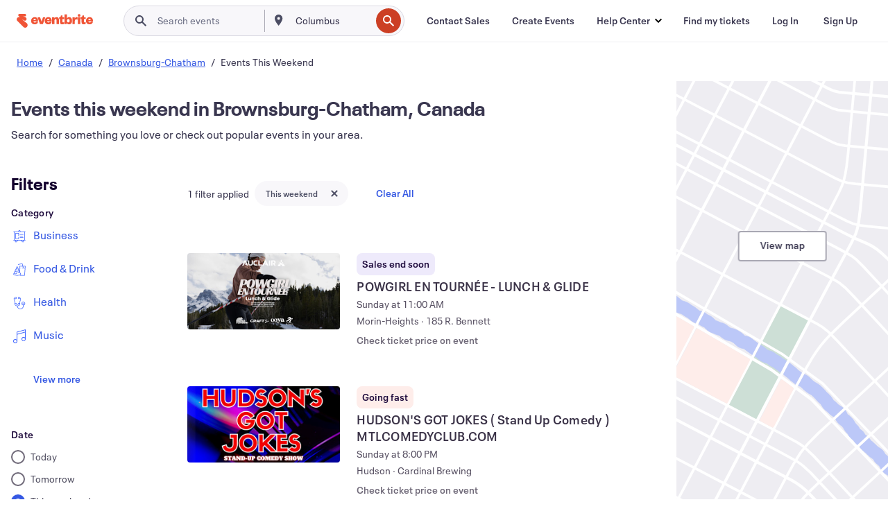

--- FILE ---
content_type: text/html; charset=utf-8
request_url: https://www.eventbrite.ca/d/canada--brownsburg-chatham/events--this-weekend/
body_size: 679237
content:







<!DOCTYPE html>
    <html xmlns="http://www.w3.org/1999/xhtml" xmlns:fb="http://ogp.me/ns/fb#" lang="en-ca" translate="no">

    <head>
        <title>
    Things to Do in Brownsburg-Chatham This Weekend | Eventbrite
</title>

        <meta charset="utf-8" />
        <meta http-equiv="X-UA-Compatible" content="IE=edge,chrome=1">
        <meta http-equiv="Content-Language" content="en" />

        <link rel="preconnect" href="https://cdn.evbstatic.com" />
        <link rel="dns-prefetch" href="https://cdn.evbstatic.com" />

        <link rel="preconnect" href="https://img.evbuc.com" />
        <link rel="dns-prefetch" href="https://img.evbuc.com" />

        <link rel="preconnect" href="https://cdntranscend.eventbrite.com" />
        <link rel="dns-prefetch" href="https://cdntranscend.eventbrite.com" />
        <link rel="preconnect" href="https://synctranscend.eventbrite.com" />
        <link rel="dns-prefetch" href="https://synctranscend.eventbrite.com" />

        <link rel="preconnect" href="https://cdn.branch.io" />
        <link rel="dns-prefetch" href="https://cdn.branch.io" />

        <link rel="preconnect" href="https://www.googletagmanager.com" />
        <link rel="dns-prefetch" href="https://www.googletagmanager.com" />

        

    <link rel="icon" type="image/png" href="https://cdn.evbstatic.com/s3-build/prod/21198694032-rc2026-01-21_20.04-py27-57288e4/django/images/favicons/favicon-32x32.png" sizes="32x32">
    <link rel="icon" type="image/png" href="https://cdn.evbstatic.com/s3-build/prod/21198694032-rc2026-01-21_20.04-py27-57288e4/django/images/favicons/favicon-194x194.png" sizes="194x194">
    <link rel="icon" type="image/png" href="https://cdn.evbstatic.com/s3-build/prod/21198694032-rc2026-01-21_20.04-py27-57288e4/django/images/favicons/favicon-96x96.png" sizes="96x96">
    <link rel="icon" type="image/png" href="https://cdn.evbstatic.com/s3-build/prod/21198694032-rc2026-01-21_20.04-py27-57288e4/django/images/favicons/android-chrome-192x192.png" sizes="192x192">
    <link rel="icon" type="image/png" href="https://cdn.evbstatic.com/s3-build/prod/21198694032-rc2026-01-21_20.04-py27-57288e4/django/images/favicons/favicon-16x16.png" sizes="16x16">
    <link rel="shortcut icon" href="https://cdn.evbstatic.com/s3-build/prod/21198694032-rc2026-01-21_20.04-py27-57288e4/django/images/favicons/favicon.ico">

<link rel="mask-icon" href="https://cdn.evbstatic.com/s3-build/prod/21198694032-rc2026-01-21_20.04-py27-57288e4/django/images/favicons/safari-pinned-tab.svg" color="#f6682f">
<meta name="apple-mobile-web-app-title" content="Eventbrite">
<meta name="application-name" content="Eventbrite">
<meta name="msapplication-TileColor" content="#f6682f">
<meta name="msapplication-TileImage" content="https://cdn.evbstatic.com/s3-build/prod/21198694032-rc2026-01-21_20.04-py27-57288e4/django/images/favicons/mstile-144x144.png">
<meta name="theme-color" content="#f6682f">

        <link rel="apple-touch-icon" href="https://cdn.evbstatic.com/s3-build/prod/21198694032-rc2026-01-21_20.04-py27-57288e4/django/images/touch_icons/apple-touch-icon-180x180.png">


        
    <link rel="manifest" href="https://cdn.evbstatic.com/s3-build/prod/21198694032-rc2026-01-21_20.04-py27-57288e4/django/images/favicons/manifest.webmanifest">


        <meta name="y_key" content="d92e23811007b438">
        <meta name="msvalidate.01" content="A9AB07B7E430E4608E0BC57AFA5004AA" />

        
    
        <meta property="fb:app_id" content="28218816837"/>
    
    <meta property="og:site_name" content="Eventbrite"/>
        <meta property="og:image" content="https://img.evbuc.com/https%3A%2F%2Fcdn.evbuc.com%2Fimages%2F1174866177%2F2982433946224%2F1%2Foriginal.20260114-175706?crop=focalpoint&amp;fit=crop&amp;w=512&amp;auto=format%2Ccompress&amp;q=75&amp;sharp=10&amp;fp-x=0.5&amp;fp-y=0.5&amp;s=44e3fb89305080d9410c2e10ba07ed56"/>
    <meta property="og:title" content="Things to Do in Brownsburg-Chatham This Weekend | Eventbrite" />
        <meta property="og:description" content="Find events happening this weekend in Brownsburg-Chatham, Canada. Browse through a variety of activities and interests to plan your perfect day out." />
    <meta property="og:url" content="https://www.eventbrite.ca/d/canada--brownsburg-chatham/events--this-weekend/"/>

        <meta property="og:type" content="website" />
    <!--The default time to live is 7 days, we are bumping to 9 days to test if this reduces crawler traffic,
    documented in ticket EB-85484-->
    <meta property="og:ttl" content="777600">


    
    <meta name="twitter:card" content="summary_large_image" />
    <meta name="twitter:site" content="@eventbrite" />
    <meta name="twitter:title" content="Things to Do in Brownsburg-Chatham This Weekend | Eventbrite" />
        <meta name="twitter:description" content="Find events happening this weekend in Brownsburg-Chatham, Canada. Browse through a variety of activities and interests to plan your perfect day out." />




        


        


        
        

        <link rel="preconnect" href="https://cdn.evbstatic.com/s3-build/fe/build/discover--10.8.4--eds-4.3.143.css" /><link  rel="stylesheet" type="text/css" href="https://cdn.evbstatic.com/s3-build/fe/build/discover--10.8.4--eds-4.3.143.css" />
<link rel="preconnect" href="https://cdn.evbstatic.com/s3-build/fe/dist/fonts/1.0.1/styles/fonts.css" /><link  rel="stylesheet" type="text/css" href="https://cdn.evbstatic.com/s3-build/fe/dist/fonts/1.0.1/styles/fonts.css" />
<link rel="preconnect" href="https://cdn.evbstatic.com/s3-build/fe/dist/fonts-extended/1.0.1/styles/fonts-extended.css" /><link  rel="stylesheet" type="text/css" href="https://cdn.evbstatic.com/s3-build/fe/dist/fonts-extended/1.0.1/styles/fonts-extended.css" />
        <link data-chunk="discover" rel="stylesheet" href="https://cdn.evbstatic.com/s3-build/fe/build/discover.2b1d2d47fd54c9e5f643.css">
<link data-chunk="search" rel="stylesheet" href="https://cdn.evbstatic.com/s3-build/fe/build/4197.566a062242fffe530fb4.css">
<link data-chunk="search" rel="stylesheet" href="https://cdn.evbstatic.com/s3-build/fe/build/8297.58b6d0672d9c37c86d78.css">
<link data-chunk="search" rel="stylesheet" href="https://cdn.evbstatic.com/s3-build/fe/build/6111.594da311d93a4555d7f7.css">
<link data-chunk="search" rel="stylesheet" href="https://cdn.evbstatic.com/s3-build/fe/build/259.229d7142c3e8d8b3a09e.css">
<link data-chunk="search" rel="stylesheet" href="https://cdn.evbstatic.com/s3-build/fe/build/6385.510c3e23bb1b9c6879d3.css">
<link data-chunk="FilterPanelContainer" rel="stylesheet" href="https://cdn.evbstatic.com/s3-build/fe/build/860.0e35c364ab41273e3896.css">
<link data-chunk="DiscoverHorizontalEventCard" rel="stylesheet" href="https://cdn.evbstatic.com/s3-build/fe/build/1683.460edf61f156e507ee50.css">
<link data-chunk="ExpandDedupedEventCTA" rel="stylesheet" href="https://cdn.evbstatic.com/s3-build/fe/build/8624.c0b01c75412a811bab18.css">
<link data-chunk="components-ThingsToDoShelf" rel="stylesheet" href="https://cdn.evbstatic.com/s3-build/fe/build/4093.91622453fbb1ff287340.css">

        






<script>
    /*global document, window */

var checkoutExternalUrls = [
    '/checkout-external',
    '/tickets-external',
    '/signin/checkout',
];

window.EB = window.EB || {};

window.EB.TranscendConsent = (function () {
    return {
        shouldDisableTranscend: function () {
            if(this.isEmbeddableContent()){
                return true;
            }
            try {
                return this.isCheckoutOrIframe();
            } catch (e) {
                return true;
            }
        },
        isEmbeddableContent: function () {
            return this.isEmbeddableStructuredContent();
        },
        isEmbeddableStructuredContent: function () {
            var structuredContenEmbeddableUrls = [
                '/structured_content/widgets',
            ];
            if(structuredContenEmbeddableUrls.find(function(url){
                return window.location.pathname.indexOf(url) !== -1;
            })){
                return true;
            }
            return false;
        },
        isCheckoutOrIframe: function () {
            return (
                checkoutExternalUrls.indexOf(window.location.pathname) >= 0 ||
                this.isInsideIframe()
            );
        },
        isInsideIframe: function () {
            try {
                return window.self !== window.top;
            } catch (e) {
                return true;
            }
        },
        isNonTld: function () {
            try {
                return !['evbdev', 'evbqa', 'eventbrite'].find(
                    (env) => window.parent.location.hostname.indexOf(env) >= 0,
                );
            } catch (e) {
                return true;
            }
        },
        isInsideNonTldIframe: function () {
            return this.isInsideIframe() && this.isNonTld();
        },
    };
})();

</script>

<script type="text/javascript">
    // Define dataLayer and the gtag function.
    window.dataLayer = window.dataLayer || [];
    if (typeof gtag !== 'function') function gtag(){ dataLayer.push(arguments); }
    gtag('set', 'developer_id.dOGRkZj', true);

    // Passing ad click, client ID, and session ID information in URLs
    gtag('set', 'url_passthrough', true);
    
</script>

<!-- Transcend Consent Airgap Code-->
    <script
        data-cfasync="false"
        src="https://cdntranscend.eventbrite.com/cm/f2747157-cf59-4ef1-8703-018defe51764/airgap.js"
        data-sync-endpoint="https://synctranscend.eventbrite.com/consent-manager/f2747157-cf59-4ef1-8703-018defe51764"
        data-ui-z-index="550"
        data-tracker-overrides="[...] GoogleConsentMode:security_storage=Essential"
        data-protect-realms="self"
        data-ui-shadow-root="open"
        data-locale="en"
        data-local-sync="allow-network-observable"
></script>
<!-- END Transcend Consent Airgap Code -->


        

<script>
    const regimes = window.airgap && window.airgap.getRegimes ? window.airgap.getRegimes() : null;
    const defaultRegime = regimes ? regimes.values().next().value : "CPRA";
    console.log("Regime detected is "+ defaultRegime + ", loading transcend via core")
    
    if (!EB.TranscendConsent.shouldDisableTranscend()) {
      try{
        // Add the event listener
        window.airgap.addEventListener(
          'sync',
          () => {
            console.log("Sync done: Show banner")
            window.transcend.ready((transcend) => {
              transcend.autoShowConsentManager();
            })
          },
          { once: true } // we only want this to run on initial sync
        );
      }catch(error) {
        console.error("Failed to sync and load the banner")
      }  
    } else {
            console.log("Do not show banner")
    }
    dataLayer.push({ event: "transcendLoaded" });
</script>

        
    

        <script type="text/javascript">
        //<![CDATA[
        (function() {
            var ga = document.createElement('script'); ga.type = 'text/javascript'; ga.defer = true;
            ga.src = ('https:' == document.location.protocol ? 'https://ssl' : 'http://www') + '.google-analytics.com/ga.js';
            var s = document.getElementsByTagName('script')[0]; s.parentNode.insertBefore(ga, s);
        })();

        var _gaq = _gaq || [];
        //]]>
        </script>
        <script>
            (function(i,s,o,g,r,a,m){i['GoogleAnalyticsObject']=r;i[r]=i[r]||function(){
                (i[r].q=i[r].q||[]).push(arguments)},i[r].l=1*new Date();a=s.createElement(o),
                m=s.getElementsByTagName(o)[0];a.async=1;a.src=g;m.parentNode.insertBefore(a,m)
            })(window,document,'script','//www.google-analytics.com/analytics.js','ga');

            ga('create', 'UA-141520-1', {'allowLinker': true, 'cookieFlags': 'SameSite=None; Secure' }, 'auto');



            ga('set', 'forceSSL', true);
        </script>


        
    
        <!-- Google Tag Manager - Eventbrite - Main container-->
            <script type="text/javascript">
                window.dataLayer = window.dataLayer || [];
                dataLayer.push({
                    'dfaPartnerID': 'dfa_partner_id_not_set',
                    'publicUserID': ''
                });
                
        (function(w,d,s,l,i){w[l]=w[l]||[];w[l].push({'gtm.start':
        new Date().getTime(),event:'gtm.js'});var f=d.getElementsByTagName(s)[0],
        j=d.createElement(s),dl=l!='dataLayer'?'&l='+l:'';j.async=true;j.src=
        'https://www.googletagmanager.com/gtm.js?id='+i+dl;f.parentNode.insertBefore(j,f);
        })(window,document,'script','dataLayer','GTM-5P8FXJ');
        
            </script>
        <!-- End Google Tag Manager -->


        
    


        <link rel="next" href="?page=2">


        

<script type="text/javascript">

    var customActions = {
        SaveClicked: 'save_event',
    };
    var branchMedatata = { metadata : {} };
    //Adding user authenticated metatag

    (function(b,r,a,n,c,h,_,s,d,k){if(!b[n]||!b[n]._q){for(;s<_.length;)c(h,_[s++]);d=r.createElement(a);d.defer=1;d.src="https://cdn.branch.io/branch-latest.min.js";k=r.getElementsByTagName(a)[0];k.parentNode.insertBefore(d,k);b[n]=h}})(window,document,"script","branch",function(b,r){b[r]=function(){b._q.push([r,arguments])}},{_q:[],_v:1},"addListener applyCode autoAppIndex banner closeBanner closeJourney creditHistory credits data deepview deepviewCta first getCode init link logout redeem referrals removeListener sendSMS setBranchViewData setIdentity track validateCode trackCommerceEvent logEvent disableTracking".split(" "), 0);
        branch.init('key_live_epYrpbv3NngOvWj47OM81jmgCFkeYUlx' , branchMedatata, function(err, data) {branch.addListener(branchListener);});
        
    function branchListener(eventName, data) {

        var eventsToTrack = [
            'didShowJourney',
            'didClickJourneyCTA',
            'didClickJourneyClose',
        ]; // List of events to track

        if (eventName && data && data.journey_link_data && eventsToTrack.includes(eventName)){
            var journeyName = data.journey_link_data.journey_name + ' - ' + data.journey_link_data.view_name +' - ' + data.journey_link_data.journey_id;
            trackEventBranchIO(eventName, journeyName);    
        }
    }

    function trackEventBranchIO(eventName, journeyName){

        if(window && window.dataLayer){
            window.dataLayer.push({ 
            eventName, eventData: { journeyName }, 
            // Required:
            event: "track", 
            sendToHeap: true 
            });
        
        };
    }

    function addBranchIOMetatags(
        name,
        content,
        extraData = null,
    ){
        
        var metadata = {
            [name]: content,
            custom_action: customActions[name] ? customActions[name] : name,
        };

        //Keep userAuthenticated metadata

        //Adding metadata
        addMetadata(metadata);

        //Add extra data
        extraData && addMetadata(extraData);

        branch.track('pageview');        
    }   
    
   function addMetadata(branchData){
        if (document) {
            Object.entries(branchData).forEach(([key, value]) => {
                const meta = document.createElement('meta');
                meta.content = value;
                meta.name = 'branch:deeplink:' + key;
                document.head.appendChild(meta);
            });
        }
    }
</script>


        
            
    





<meta name="robots" content="noindex, follow, " />

    
    <meta name="description" content="Find events happening this weekend in Brownsburg-Chatham, Canada. Browse through a variety of activities and interests to plan your perfect day out." />
        <meta name="viewport" content="initial-scale=1, width=device-width">

        

        
                
        
    </head>

    

    <body class="">
        
    
        <noscript>
            <iframe src="https://www.googletagmanager.com/ns.html?id=GTM-5P8FXJ"
            height="0" width="0" style="display:none;visibility:hidden"></iframe>
        </noscript>


        
    <div class="eds-g-grid eds-l-mar-top-2 eds-l-mar-bot-2 eds-hide" id="unsupported-browser-alert">
    <div class="eds-g-cell eds-g-cell-1-1">
        <div class="eds-notification-bar eds-notification-bar--warning">
            <span>
                Your version of Internet Explorer is not longer supported. Please <a href="/support/articles/en_US/Troubleshooting/how-to-troubleshoot-internet-browser-issues" target="_blank">upgrade your browser</a>.
            </span>
        </div>
    </div>
</div>
<script type='text/javascript'>
	function isItIE() {
	  user_agent = navigator.userAgent;
	  var is_it_ie = user_agent.indexOf("MSIE ") > -1 || user_agent.indexOf("Trident/") > -1;
	  return is_it_ie;
	}
	if (isItIE()){
        var alert = document.getElementById('unsupported-browser-alert');
        var newClasses = alert.className.split('eds-hide').join('');
        alert.className = newClasses;
	}
</script>


        
            <div id="root"><div class="eds-structure eds-structure--min-height" data-spec="eds-structure"><div class="eds-structure__header"><header class="GlobalNav-module__main___jfEt2 GlobalNav-module__withSearchDropdown___GARO5"><nav aria-label="Main Navigation" data-testid="global-nav" class="GlobalNav-module__navContainer___3so1o"><div class="GlobalNav-module__navWrapper___1bK0r"><div class="GlobalNav-module__mobileNavTopSection___3piCz"><div class="GlobalNav-module__logo___1m77E" tabindex="-1"><a href="https://www.eventbrite.ca/" aria-label="Home" style="background-color:transparent" class="Logo-module__desktop___34U8a" tabindex="0" data-heap-id="seo-global-nav-logo-desktop-click"><i class="eds-vector-image eds-brand--small eds-vector-image--ui-orange eds-vector-image--block eds-vector-image-size--reset" title="Eventbrite" data-spec="icon" data-testid="icon" style="height:auto;width:110px"><svg id="logo-wordmark-brand_svg__Layer_1" x="0" y="0" viewBox="0 0 2300 400.8" xml:space="preserve"><style>
        .logo-wordmark-brand_svg__st3{fill:#221d19}
    </style><g><g><path class="logo-wordmark-brand_svg__st3" d="M794 99.5l-43.2 123H749l-43.1-123h-75.6l73.8 198h85.8l73.8-198zM1204.1 94.1c-29.8 0-53.4 13.3-64 35.1V99.5h-72v198.1h72v-97.3c0-29.8 9.8-49.3 34.2-49.3 21.8 0 29.4 14.2 29.4 41.3v105.2h72V173.2c0-41.3-17.4-79.1-71.6-79.1zM1753.1 134.6V99.5h-72v198.1h72V207c0-33.3 16.5-47.7 43.1-47.7 13.8 0 28.9 2.7 38.7 8.5v-68c-4.9-4-15.6-7.6-27.6-7.6-26.2 0-47.1 20.2-54.2 42.4zM1846.9 99.5h72v198.1h-72z"></path><circle class="logo-wordmark-brand_svg__st3" cx="1882.9" cy="44.9" r="40.7"></circle><path class="logo-wordmark-brand_svg__st3" d="M2028.9 221.5v-72.4h51.6V99.4h-51.6V44.8h-43.2c0 30.2-24.5 54.6-54.7 54.6v49.7h26.7v93.2c0 46.7 31.5 60.4 64.9 60.4 27.1 0 44.4-6.7 59.6-17.8v-46.6c-12 4.9-21.8 6.7-30.6 6.7-14.7.1-22.7-6.6-22.7-23.5zM1402 245.1s-.1 0 0 0h-.2c-14.6 0-22.5-6.7-22.5-23.5v-72.4h51.6V99.4h-51.6V44.8h-43.2c0 30.2-24.5 54.6-54.7 54.6h-.1v49.7h26.7v93.2c0 46.7 31.5 60.4 64.9 60.4 27.1 0 44.4-6.7 59.6-17.8v-46.6c-11.9 4.9-21.7 6.8-30.5 6.8zM1402 245.1h-.1.1c-.1 0 0 0 0 0zM543.9 94.2c-61.7 0-107.9 44.9-107.9 107.5 0 63.1 45.3 101.3 108.8 101.3 57.7 0 92.2-30.1 100.4-76h-59.1c-6.7 15.5-19.1 22.2-38.6 22.2-21.8 0-39.5-11.5-41.3-36h139v-20c-.1-53.7-35.2-99-101.3-99zM507 178.6c2.7-18.7 12.9-32.9 36-32.9 21.3 0 32.9 15.1 33.8 32.9H507zM954.1 94.2c-61.7 0-107.9 44.9-107.9 107.5 0 63.1 45.3 101.3 108.8 101.3 57.7 0 92.2-30.1 100.4-76h-59.1c-6.7 15.5-19.1 22.2-38.6 22.2-21.8 0-39.5-11.5-41.3-36h139v-20c0-53.7-35.1-99-101.3-99zm-36.9 84.4c2.7-18.7 12.9-32.9 36-32.9 21.3 0 32.9 15.1 33.8 32.9h-69.8zM2300 193.2c0-53.7-35.1-99-101.3-99-61.7 0-107.9 44.9-107.9 107.5 0 63.1 45.3 101.3 108.8 101.3 57.7 0 92.2-30.1 100.4-76h-59.1c-6.7 15.5-19.1 22.2-38.6 22.2-21.8 0-39.5-11.5-41.3-36h139v-20zm-138.1-14.6c2.7-18.7 12.9-32.9 36-32.9 21.3 0 32.9 15.1 33.8 32.9h-69.8zM1582 93.8c-33.3 0-55.6 16-65.4 39.6v-116h-72v280.1h55.6l12.4-34.2c11.1 24 36 39.6 68 39.6 59.6 0 89.4-45.8 89.4-104.5 0-58.4-29.8-104.6-88-104.6zm-25.3 153.4c-24.5 0-40-18.7-40-47.6V197c0-28.5 15.6-47.1 40-47.1 28 0 40.9 20 40.9 48.5 0 28.8-12.9 48.8-40.9 48.8z"></path></g><path class="logo-wordmark-brand_svg__st3" d="M302.8 269L170.1 165.6c-2.2-1.7.1-5.1 2.5-3.7l51.8 29c23.5 13.2 53.2 5.5 67.4-17.3 15-24.1 7.1-55.8-17.5-70l-76-43.9c-2.4-1.4-.6-5.1 2-4l34.9 14c.1 0 .9.3 1.2.4 3.7 1.3 7.7 2 11.8 2 18.9 0 34.5-15 35.8-32.8C285.7 16.1 268.1 0 247 0H85.6C64.9 0 47.4 16.9 47.7 37.6c.1 11 5.1 20.8 12.8 27.5 5.8 5.1 25.4 20.7 34.7 28.2 1.7 1.3.7 4-1.4 4H61.5C27.5 97.5 0 125.1 0 159.1c0 17.2 7 32.7 18.4 44l187.1 177.8c13.2 12.3 31 19.9 50.5 19.9 41 0 74.2-33.2 74.2-74.2-.1-23.2-10.7-44-27.4-57.6z"></path></g></svg><span class="eds-is-hidden-accessible">Eventbrite</span></i></a><a href="https://www.eventbrite.ca/" aria-label="Home" style="background-color:transparent" class="Logo-module__mobile___2HSZd" tabindex="0" data-heap-id="seo-global-nav-logo-mobile-click"><i class="eds-vector-image eds-brand--small eds-vector-image--ui-orange eds-vector-image--block eds-vector-image-size--reset" title="Eventbrite" data-spec="icon" data-testid="icon" style="height:24px;width:24px"><svg id="logo-e-brand_svg__Layer_1" x="0" y="0" viewBox="0 0 1000 1213.9" xml:space="preserve"><style></style><g><path d="M917 814.9L515.3 501.7c-6.7-5.1.2-15.4 7.5-11.3l156.9 87.9c71.1 39.9 161 16.8 204.1-52.4 45.4-73 21.4-169.1-53.2-212.2L600.4 180.6c-7.3-4.3-1.9-15.3 6-12.2l105.8 42.3c.2.1 2.7 1 3.7 1.3 11.2 3.9 23.3 6.1 35.9 6.1 57.4 0 104.5-45.4 108.6-99.4C865.5 48.9 812 0 748.2 0h-489c-62.8 0-115.5 51.3-114.7 113.9.4 33.3 15.3 63 38.7 83.4 17.6 15.3 76.9 62.8 105.1 85.3 5 4 2.2 12.1-4.3 12.1h-97.9C83.2 295.3 0 378.9 0 482c0 52.1 21.3 99.2 55.6 133.1l566.6 538.5c40.1 37.4 93.9 60.3 153.1 60.3 124.1 0 224.7-100.6 224.7-224.7 0-70.3-32.4-133.1-83-174.3z" fill="#221d19"></path></g></svg><span class="eds-is-hidden-accessible">Eventbrite</span></i></a></div><div class="GlobalNav-module__mobileNavLinks___3XK3A"><ul class="GlobalNav-module__mobileNavLinkContainer___2IozU"><li class="GlobalNav-module__mobileNavListLink___3VHlx"><a class="NavLink-module__main___3_J-1 GlobalNav-module__mobileLogin___3ohFw" href="https://www.eventbrite.ca/signin/signup/?referrer=%2Fmytickets" data-testid="navLink" aria-label="Find my tickets" data-heap-id="seo-global-nav-link-find-my-tickets-click"><span aria-label="Find my tickets">Find my tickets</span></a></li><li class="GlobalNav-module__mobileNavListLink___3VHlx"><a class="NavLink-module__main___3_J-1 GlobalNav-module__mobileLogin___3ohFw" href="https://www.eventbrite.ca/signin/?referrer=%2Fd%2Fcanada--brownsburg-chatham%2Fevents--this-weekend%2F" data-testid="navLink" aria-label="Log In" data-heap-id="seo-global-nav-link-login-click" rel="nofollow"><span aria-label="Log In">Log In</span></a></li><li class="GlobalNav-module__mobileNavListLink___3VHlx"><a class="NavLink-module__main___3_J-1 GlobalNav-module__mobileSignup___1625C" href="https://www.eventbrite.ca/signin/signup/?referrer=%2Fd%2Fcanada--brownsburg-chatham%2Fevents--this-weekend%2F" data-testid="navLink" aria-label="Sign Up" data-heap-id="seo-global-nav-link-signup-click" rel="nofollow"><span aria-label="Sign Up">Sign Up</span></a></li><li data-heap-id="seo-global-nav-dropdown-mobile-click" class="MobileDropdown-module__mobileDropdown___1-DuJ" tabindex="0"><i class="Icon_root__1kdkz Icon_icon-small__1kdkz" aria-hidden="true"><svg xmlns="http://www.w3.org/2000/svg" width="24" height="24" fill="#3A3247" viewBox="0 0 24 24"><path d="M20 5H4v2h16zM4 11h16v2H4zm0 6h16v2H4z" clip-rule="evenodd"></path></svg></i><i class="Icon_root__1kdkz Icon_icon-small__1kdkz" aria-hidden="true"><svg xmlns="http://www.w3.org/2000/svg" width="24" height="24" fill="#3A3247" viewBox="0 0 24 24"><path d="m13.4 12 3.5-3.5-1.4-1.4-3.5 3.5-3.5-3.5-1.4 1.4 3.5 3.5-3.5 3.5 1.4 1.4 3.5-3.5 3.5 3.5 1.4-1.4z"></path></svg></i><ul class="Dropdown-module__dropdown___3wMWo" aria-label="submenu" data-testid="global-nav-dropdown"><li data-testid="link-container__level1" class="Dropdown-module__navLinkContainer___IFjfQ"><a class="NavLink-module__main___3_J-1 nav-link__dropdown nav-link__dropdpown__level1" href="https://www.eventbrite.ca/d/local/events/" data-testid="navLink" aria-label="Find Events" data-heap-id="seo-global-nav-link-find-events-click"><span data-testid="navLink-icon" class=""><i class="Icon_root__1kdkz Icon_icon-small__1kdkz" aria-hidden="true"><i class="Icon_root__1kdkz Icon_icon-small__1kdkz" aria-hidden="true"><svg xmlns="http://www.w3.org/2000/svg" width="24" height="24" fill="#3A3247" viewBox="0 0 24 24"><path d="M10 13h4v-2h-4zm6 5h-.413c-.603-1.437-1.833-2.424-3.587-2.424S9.016 16.563 8.413 18H8V6h.413C9.016 7.437 10.246 8.424 12 8.424S14.984 7.437 15.587 6H16zM14 4s0 2.424-2 2.424S10 4 10 4H6v16h4s0-2.424 2-2.424S14 20 14 20h4V4z" clip-rule="evenodd"></path></svg></i></i></span><span aria-label="Find Events">Find Events</span></a></li><li class="NestedDropdownItem-module__nestedDropdownTrigger___3e99X" tabindex="-1"><span data-heap-id="seo-global-nav-dropdown-create-events-click" class="NestedDropdownItem-module__titleContainer___28qcS" tabindex="0"><span class="NestedDropdownItem-module__iconContainer___1eN6Z"><i class="eds-vector-image eds-icon--small" data-spec="icon" data-testid="icon" aria-hidden="true"><i class="Icon_root__1kdkz Icon_icon-small__1kdkz" aria-hidden="true"><svg xmlns="http://www.w3.org/2000/svg" width="24" height="24" fill="#3A3247" viewBox="0 0 24 24"><path d="M17 6.5v-2h-2v2H9v-2H7v2H5v13h14v-13zm0 11H7v-7h10v8z" clip-rule="evenodd"></path></svg></i></i></span><span>Create Events</span><span class="NestedDropdownItem-module__arrowIcons___2NwH6"><i class="eds-vector-image eds-icon--small" data-spec="icon" data-testid="icon" aria-hidden="true"><svg id="chevron-up-chunky_svg__eds-icon--chevron-up-chunky_svg" x="0" y="0" viewBox="0 0 24 24" xml:space="preserve"><path id="chevron-up-chunky_svg__eds-icon--chevron-up-chunky_base" fill-rule="evenodd" clip-rule="evenodd" d="M17 13.8l-5-5-5 5 1.4 1.4 3.6-3.6 3.6 3.6z"></path></svg></i><i class="eds-vector-image eds-icon--small" data-spec="icon" data-testid="icon" aria-hidden="true"><svg id="chevron-down-chunky_svg__eds-icon--chevron-down-chunky_svg" x="0" y="0" viewBox="0 0 24 24" xml:space="preserve"><path id="chevron-down-chunky_svg__eds-icon--chevron-down-chunky_base" fill-rule="evenodd" clip-rule="evenodd" d="M7 10.2l5 5 5-5-1.4-1.4-3.6 3.6-3.6-3.6z"></path></svg></i></span></span><ul class="NestedDropdownItem-module__submenu___3TV4u" aria-label="submenu"><li data-heap-id="seo-global-nav-dropdown-solutions-click" tabindex="0" class="SecondaryDropdown-module__secondaryDropdownTrigger___2tgnG" data-globalnav-text="Solutions"><span class="SecondaryDropdown-module__titleContainer___2j-cS"><span>Solutions</span><span class="SecondaryDropdown-module__iconContainer___14tna"><i class="eds-vector-image eds-icon--small" data-spec="icon" data-testid="icon" aria-hidden="true"><svg id="chevron-right-chunky_svg__eds-icon--chevron-right-chunky_svg" x="0" y="0" viewBox="0 0 24 24" xml:space="preserve"><path id="chevron-right-chunky_svg__eds-icon--chevron-right-chunky_base" fill-rule="evenodd" clip-rule="evenodd" d="M10.2 17l5-5-5-5-1.4 1.4 3.6 3.6-3.6 3.6z"></path></svg></i></span></span><ul class="SecondaryDropdown-module__secondaryDropdown___3kH0U"><button tabindex="0"><svg id="chevron-left-chunky_svg__eds-icon--chevron-left-chunky_svg" x="0" y="0" viewBox="0 0 24 24" xml:space="preserve"><path id="chevron-left-chunky_svg__eds-icon--chevron-left-chunky_base" fill-rule="evenodd" clip-rule="evenodd" d="M13.8 7l-5 5 5 5 1.4-1.4-3.6-3.6 3.6-3.6z"></path></svg>Solutions</button><li class="SecondaryDropdown-module__navLinkContainer___1UKfq"><a class="NavLink-module__main___3_J-1 nav-link__dropdown" href="https://www.eventbrite.ca/organizer/features/sell-tickets/" data-testid="navLink" aria-label="Event Ticketing" data-heap-id="seo-global-nav-link-event-ticketing-click"><span aria-label="Event Ticketing">Event Ticketing</span></a></li><li class="SecondaryDropdown-module__navLinkContainer___1UKfq"><a class="NavLink-module__main___3_J-1 nav-link__dropdown" href="https://www.eventbrite.ca/organizer/features/event-marketing-platform/" data-testid="navLink" aria-label="Event Marketing Platform" data-heap-id="seo-global-nav-link-marketing-suite-click"><span aria-label="Event Marketing Platform">Event Marketing Platform</span></a></li><li class="SecondaryDropdown-module__navLinkContainer___1UKfq"><a class="NavLink-module__main___3_J-1 nav-link__dropdown" href="https://www.eventbrite.ca/organizer/features/eventbrite-ads/" data-testid="navLink" aria-label="Eventbrite Ads" data-heap-id="seo-global-nav-link-eventbrite-ads-click"><span aria-label="Eventbrite Ads">Eventbrite Ads</span></a></li><li class="SecondaryDropdown-module__navLinkContainer___1UKfq"><a class="NavLink-module__main___3_J-1 nav-link__dropdown" href="https://www.eventbrite.ca/organizer/features/event-payment/" data-testid="navLink" aria-label="Payments" data-heap-id="seo-global-nav-link-payments-click"><span aria-label="Payments">Payments</span></a></li></ul></li><li data-heap-id="seo-global-nav-dropdown-industry-click" tabindex="0" class="SecondaryDropdown-module__secondaryDropdownTrigger___2tgnG" data-globalnav-text="Industry"><span class="SecondaryDropdown-module__titleContainer___2j-cS"><span>Industry</span><span class="SecondaryDropdown-module__iconContainer___14tna"><i class="eds-vector-image eds-icon--small" data-spec="icon" data-testid="icon" aria-hidden="true"><svg id="chevron-right-chunky_svg__eds-icon--chevron-right-chunky_svg" x="0" y="0" viewBox="0 0 24 24" xml:space="preserve"><path id="chevron-right-chunky_svg__eds-icon--chevron-right-chunky_base" fill-rule="evenodd" clip-rule="evenodd" d="M10.2 17l5-5-5-5-1.4 1.4 3.6 3.6-3.6 3.6z"></path></svg></i></span></span><ul class="SecondaryDropdown-module__secondaryDropdown___3kH0U"><button tabindex="0"><svg id="chevron-left-chunky_svg__eds-icon--chevron-left-chunky_svg" x="0" y="0" viewBox="0 0 24 24" xml:space="preserve"><path id="chevron-left-chunky_svg__eds-icon--chevron-left-chunky_base" fill-rule="evenodd" clip-rule="evenodd" d="M13.8 7l-5 5 5 5 1.4-1.4-3.6-3.6 3.6-3.6z"></path></svg>Industry</button><li class="SecondaryDropdown-module__navLinkContainer___1UKfq"><a class="NavLink-module__main___3_J-1 nav-link__dropdown" href="https://www.eventbrite.ca/organizer/event-industry/music/" data-testid="navLink" aria-label="Music" data-heap-id="seo-global-nav-link-music-click"><span aria-label="Music">Music</span></a></li><li class="SecondaryDropdown-module__navLinkContainer___1UKfq"><a class="NavLink-module__main___3_J-1 nav-link__dropdown" href="https://www.eventbrite.ca/organizer/event-industry/food-drink-event-ticketing/" data-testid="navLink" aria-label="Food &amp; Beverage" data-heap-id="seo-global-nav-link-food-&amp;-beverage-click"><span aria-label="Food &amp; Beverage">Food &amp; Beverage</span></a></li><li class="SecondaryDropdown-module__navLinkContainer___1UKfq"><a class="NavLink-module__main___3_J-1 nav-link__dropdown" href="https://www.eventbrite.ca/organizer/event-industry/performing-arts/" data-testid="navLink" aria-label="Performing Arts" data-heap-id="seo-global-nav-link-performing-arts-click"><span aria-label="Performing Arts">Performing Arts</span></a></li><li class="SecondaryDropdown-module__navLinkContainer___1UKfq"><a class="NavLink-module__main___3_J-1 nav-link__dropdown" href="https://www.eventbrite.ca/organizer/event-type/npo/" data-testid="navLink" aria-label="Charity &amp; Causes" data-heap-id="seo-global-nav-link-charity-&amp;-causes-click"><span aria-label="Charity &amp; Causes">Charity &amp; Causes</span></a></li><li class="SecondaryDropdown-module__navLinkContainer___1UKfq"><a class="NavLink-module__main___3_J-1 nav-link__dropdown" href="https://www.eventbrite.ca/organizer/event-format/host-retail-events/" data-testid="navLink" aria-label="Retail" data-heap-id="seo-global-nav-link-retail-click"><span aria-label="Retail">Retail</span></a></li></ul></li><li data-heap-id="seo-global-nav-dropdown-event-types-click" tabindex="0" class="SecondaryDropdown-module__secondaryDropdownTrigger___2tgnG" data-globalnav-text="Event Types"><span class="SecondaryDropdown-module__titleContainer___2j-cS"><span>Event Types</span><span class="SecondaryDropdown-module__iconContainer___14tna"><i class="eds-vector-image eds-icon--small" data-spec="icon" data-testid="icon" aria-hidden="true"><svg id="chevron-right-chunky_svg__eds-icon--chevron-right-chunky_svg" x="0" y="0" viewBox="0 0 24 24" xml:space="preserve"><path id="chevron-right-chunky_svg__eds-icon--chevron-right-chunky_base" fill-rule="evenodd" clip-rule="evenodd" d="M10.2 17l5-5-5-5-1.4 1.4 3.6 3.6-3.6 3.6z"></path></svg></i></span></span><ul class="SecondaryDropdown-module__secondaryDropdown___3kH0U"><button tabindex="0"><svg id="chevron-left-chunky_svg__eds-icon--chevron-left-chunky_svg" x="0" y="0" viewBox="0 0 24 24" xml:space="preserve"><path id="chevron-left-chunky_svg__eds-icon--chevron-left-chunky_base" fill-rule="evenodd" clip-rule="evenodd" d="M13.8 7l-5 5 5 5 1.4-1.4-3.6-3.6 3.6-3.6z"></path></svg>Event Types</button><li class="SecondaryDropdown-module__navLinkContainer___1UKfq"><a class="NavLink-module__main___3_J-1 nav-link__dropdown" href="https://www.eventbrite.ca/organizer/event-type/music-venues/" data-testid="navLink" aria-label="Concerts" data-heap-id="seo-global-nav-link-concerts-click"><span aria-label="Concerts">Concerts</span></a></li><li class="SecondaryDropdown-module__navLinkContainer___1UKfq"><a class="NavLink-module__main___3_J-1 nav-link__dropdown" href="https://www.eventbrite.ca/organizer/event-type/create-a-workshop/" data-testid="navLink" aria-label="Classes &amp; Workshops" data-heap-id="seo-global-nav-link-classes-&amp;-workshops-click"><span aria-label="Classes &amp; Workshops">Classes &amp; Workshops</span></a></li><li class="SecondaryDropdown-module__navLinkContainer___1UKfq"><a class="NavLink-module__main___3_J-1 nav-link__dropdown" href="https://www.eventbrite.ca/organizer/event-type/festival-solutions/" data-testid="navLink" aria-label="Festivals &amp; Fairs" data-heap-id="seo-global-nav-link-festivals-&amp;-fairs-click"><span aria-label="Festivals &amp; Fairs">Festivals &amp; Fairs</span></a></li><li class="SecondaryDropdown-module__navLinkContainer___1UKfq"><a class="NavLink-module__main___3_J-1 nav-link__dropdown" href="https://www.eventbrite.ca/organizer/event-type/conferences/" data-testid="navLink" aria-label="Conferences" data-heap-id="seo-global-nav-link-conferences-click"><span aria-label="Conferences">Conferences</span></a></li><li class="SecondaryDropdown-module__navLinkContainer___1UKfq"><a class="NavLink-module__main___3_J-1 nav-link__dropdown" href="https://www.eventbrite.ca/organizer/event-type/eventbrite-for-business/" data-testid="navLink" aria-label="Corporate Events" data-heap-id="seo-global-nav-link-corporate-events-click"><span aria-label="Corporate Events">Corporate Events</span></a></li><li class="SecondaryDropdown-module__navLinkContainer___1UKfq"><a class="NavLink-module__main___3_J-1 nav-link__dropdown" href="https://www.eventbrite.ca/organizer/event-type/virtual-events-platform/" data-testid="navLink" aria-label="Online Events" data-heap-id="seo-global-nav-link-online-events-click"><span aria-label="Online Events">Online Events</span></a></li></ul></li><li data-heap-id="seo-global-nav-dropdown-blog-click" tabindex="0" class="SecondaryDropdown-module__secondaryDropdownTrigger___2tgnG" data-globalnav-text="Blog"><span class="SecondaryDropdown-module__titleContainer___2j-cS"><span>Blog</span><span class="SecondaryDropdown-module__iconContainer___14tna"><i class="eds-vector-image eds-icon--small" data-spec="icon" data-testid="icon" aria-hidden="true"><svg id="chevron-right-chunky_svg__eds-icon--chevron-right-chunky_svg" x="0" y="0" viewBox="0 0 24 24" xml:space="preserve"><path id="chevron-right-chunky_svg__eds-icon--chevron-right-chunky_base" fill-rule="evenodd" clip-rule="evenodd" d="M10.2 17l5-5-5-5-1.4 1.4 3.6 3.6-3.6 3.6z"></path></svg></i></span></span><ul class="SecondaryDropdown-module__secondaryDropdown___3kH0U"><button tabindex="0"><svg id="chevron-left-chunky_svg__eds-icon--chevron-left-chunky_svg" x="0" y="0" viewBox="0 0 24 24" xml:space="preserve"><path id="chevron-left-chunky_svg__eds-icon--chevron-left-chunky_base" fill-rule="evenodd" clip-rule="evenodd" d="M13.8 7l-5 5 5 5 1.4-1.4-3.6-3.6 3.6-3.6z"></path></svg>Blog</button><li class="SecondaryDropdown-module__navLinkContainer___1UKfq"><a class="NavLink-module__main___3_J-1 nav-link__dropdown" href="https://www.eventbrite.ca/blog/category/tips-and-guides/" data-testid="navLink" aria-label="Tips &amp; Guides" data-heap-id="seo-global-nav-link-tips-&amp;-guides-click"><span aria-label="Tips &amp; Guides">Tips &amp; Guides</span></a></li><li class="SecondaryDropdown-module__navLinkContainer___1UKfq"><a class="NavLink-module__main___3_J-1 nav-link__dropdown" href="https://www.eventbrite.ca/blog/category/news-and-trends/" data-testid="navLink" aria-label="News &amp; Trends" data-heap-id="seo-global-nav-link-news-&amp;-trends-click"><span aria-label="News &amp; Trends">News &amp; Trends</span></a></li><li class="SecondaryDropdown-module__navLinkContainer___1UKfq"><a class="NavLink-module__main___3_J-1 nav-link__dropdown" href="https://www.eventbrite.ca/blog/category/community/" data-testid="navLink" aria-label="Community" data-heap-id="seo-global-nav-link-community-click"><span aria-label="Community">Community</span></a></li><li class="SecondaryDropdown-module__navLinkContainer___1UKfq"><a class="NavLink-module__main___3_J-1 nav-link__dropdown" href="https://www.eventbrite.ca/blog/category/tools-and-features/" data-testid="navLink" aria-label="Tools &amp; Features" data-heap-id="seo-global-nav-link-tools-&amp;-features-click"><span aria-label="Tools &amp; Features">Tools &amp; Features</span></a></li></ul></li></ul></li><li data-testid="link-container__level1" class="Dropdown-module__navLinkContainer___IFjfQ"><a class="NavLink-module__main___3_J-1 nav-link__dropdown nav-link__dropdpown__level1" href="https://www.eventbrite.ca/organizer/overview/" data-testid="navLink" aria-label="Create Events" data-heap-id="seo-global-nav-link-create-events-click"><span aria-label="Create Events">Create Events</span></a></li><li data-testid="link-container__level1" class="Dropdown-module__navLinkContainer___IFjfQ"><a class="NavLink-module__main___3_J-1 nav-link__dropdown nav-link__dropdpown__level1" href="https://www.eventbrite.ca/organizer/contact-sales/" data-testid="navLink" aria-label="Contact Sales" data-heap-id="seo-global-nav-link-contact-sales-click"><span aria-label="Contact Sales">Contact Sales</span></a></li><li data-testid="link-container__level1" class="Dropdown-module__navLinkContainer___IFjfQ"><a class="NavLink-module__main___3_J-1 nav-link__dropdown nav-link__dropdpown__level1" href="https://www.eventbrite.ca/signin/signup/?referrer=/manage/events/create/" data-testid="navLink" aria-label="Get Started" data-heap-id="seo-global-nav-link-get-started-click"><span style="color:#3659E3" aria-label="Get Started">Get Started</span></a></li><li class="NestedDropdownItem-module__nestedDropdownTrigger___3e99X" tabindex="-1"><span data-heap-id="seo-global-nav-dropdown-help-center-click" class="NestedDropdownItem-module__titleContainer___28qcS" tabindex="0"><span class="NestedDropdownItem-module__iconContainer___1eN6Z"><i class="eds-vector-image eds-icon--small" data-spec="icon" data-testid="icon" aria-hidden="true"><i class="Icon_root__1kdkz Icon_icon-small__1kdkz" aria-hidden="true"><svg xmlns="http://www.w3.org/2000/svg" width="24" height="24" fill="#3A3247" viewBox="0 0 24 24"><path d="M18 12c0-3.308-2.692-6-6-6s-6 2.692-6 6 2.692 6 6 6 6-2.692 6-6m2 0a8 8 0 1 1-16 0 8 8 0 0 1 16 0m-7.152 1.9a74 74 0 0 0 1.298-2.205q.408-.735.556-1.161.148-.428.148-.834 0-.68-.303-1.174-.302-.495-.902-.76-.6-.266-1.464-.266-1.446 0-2.088.661-.643.66-.643 1.91h1.384q0-.47.099-.78a.88.88 0 0 1 .383-.487q.285-.18.803-.18.667 0 .952.297t.284.828q0 .333-.148.735-.149.402-.575 1.156a95 95 0 0 1-1.34 2.26zm-.815 2.72a.92.92 0 0 0 .66-.254.86.86 0 0 0 .267-.648.9.9 0 0 0-.266-.668.9.9 0 0 0-.661-.259q-.42 0-.674.26a.92.92 0 0 0-.253.667q0 .395.253.648.255.255.674.254" clip-rule="evenodd"></path></svg></i></i></span><span>Help Center</span><span class="NestedDropdownItem-module__arrowIcons___2NwH6"><i class="eds-vector-image eds-icon--small" data-spec="icon" data-testid="icon" aria-hidden="true"><svg id="chevron-up-chunky_svg__eds-icon--chevron-up-chunky_svg" x="0" y="0" viewBox="0 0 24 24" xml:space="preserve"><path id="chevron-up-chunky_svg__eds-icon--chevron-up-chunky_base" fill-rule="evenodd" clip-rule="evenodd" d="M17 13.8l-5-5-5 5 1.4 1.4 3.6-3.6 3.6 3.6z"></path></svg></i><i class="eds-vector-image eds-icon--small" data-spec="icon" data-testid="icon" aria-hidden="true"><svg id="chevron-down-chunky_svg__eds-icon--chevron-down-chunky_svg" x="0" y="0" viewBox="0 0 24 24" xml:space="preserve"><path id="chevron-down-chunky_svg__eds-icon--chevron-down-chunky_base" fill-rule="evenodd" clip-rule="evenodd" d="M7 10.2l5 5 5-5-1.4-1.4-3.6 3.6-3.6-3.6z"></path></svg></i></span></span><ul class="NestedDropdownItem-module__submenu___3TV4u" aria-label="submenu"><li class="NestedDropdownItem-module__navLinkContainer___2xtE8"><a class="NavLink-module__main___3_J-1 nav-link__dropdown" href="https://www.eventbrite.ca/help/en-ca/" data-testid="navLink" aria-label="Help Center" data-heap-id="seo-global-nav-link-help-center-click"><span aria-label="Help Center">Help Center</span></a></li><li class="NestedDropdownItem-module__navLinkContainer___2xtE8"><a class="NavLink-module__main___3_J-1 nav-link__dropdown" href="https://www.eventbrite.ca/help/en-ca/articles/319355/where-are-my-tickets/" data-testid="navLink" aria-label="Find your tickets" data-heap-id="seo-global-nav-link-find-your-tickets-click"><span aria-label="Find your tickets">Find your tickets</span></a></li><li class="NestedDropdownItem-module__navLinkContainer___2xtE8"><a class="NavLink-module__main___3_J-1 nav-link__dropdown" href="https://www.eventbrite.ca/help/en-ca/articles/647151/how-to-contact-the-event-organizer/" data-testid="navLink" aria-label="Contact your event organizer" data-heap-id="seo-global-nav-link-contact-your-event-organizer-click"><span aria-label="Contact your event organizer">Contact your event organizer</span></a></li></ul></li></ul></li></ul></div></div><div class="GlobalNav-module__searchBar___yz09s"><div class="SearchBar-module__searchBarWithLocation___2HQSB" data-testid="header-search"><span class="Typography_root__487rx #585163 Typography_body-md__487rx SearchBar-module__searchBarContent___ba6Se Typography_align-match-parent__487rx" style="--TypographyColor:#585163"><div class="SearchBar-module__searchLabelContainer___1wVSk" data-heap-id="seo-global-nav-search-bar-search-bar-click"><div class="SearchBar-module__searchLabel___2d_JF"><form class="search-input--header"><div class="eds-field-styled eds-field-styled--basic eds-field-styled--hidden-border" style="margin-bottom:8px" data-automation="input-field-wrapper" data-testid="input-field-wrapper" data-spec="input-field"><div class="eds-field-styled__border-simulation"><div class="eds-field-styled__internal"><span class="eds-field-styled__aside eds-field-styled__aside-prefix eds-field-styled__aside--icon"><i class="eds-vector-image eds-icon--small" data-spec="icon" data-testid="icon" aria-hidden="true"><svg id="magnifying-glass-chunky_svg__eds-icon--magnifying-glass-chunky_svg" x="0" y="0" viewBox="0 0 24 24" xml:space="preserve"><path id="magnifying-glass-chunky_svg__eds-icon--magnifying-glass-chunky_base" fill-rule="evenodd" clip-rule="evenodd" d="M10 14c2.2 0 4-1.8 4-4s-1.8-4-4-4-4 1.8-4 4 1.8 4 4 4zm3.5.9c-1 .7-2.2 1.1-3.5 1.1-3.3 0-6-2.7-6-6s2.7-6 6-6 6 2.7 6 6c0 1.3-.4 2.5-1.1 3.4l5.1 5.1-1.5 1.5-5-5.1z"></path></svg></i></span><div class="eds-field-styled__input-container"><div class="eds-field-styled__label-wrapper"><label class="eds-field-styled__label eds-is-hidden-accessible" id="search-autocomplete-input-label" for="search-autocomplete-input" data-spec="label-label"><span class="eds-label__content">Search events</span></label></div><input type="search" data-spec="input-field-input-element" class="eds-field-styled__input" id="search-autocomplete-input" name="search-autocomplete-input" placeholder="Search events" value="" role="" tabindex="0" autoComplete="off" enterkeyhint="search" aria-autocomplete="list" aria-describedby="search-autocomplete-input-annotation" aria-label="" aria-placeholder=""/></div></div></div></div></form></div><div class="SearchBar-module__mobileSearchBarRightSide___29UCg"><div class="searchButtonContainer"><button class="searchButton" type="button"><svg aria-label="search button" xmlns="http://www.w3.org/2000/svg" width="36" height="36" fill="none"><circle cx="18" cy="18" r="18"></circle><path fill="#fff" fill-rule="evenodd" d="M20.926 19.426a6 6 0 1 0-1.454 1.468L24.5 26l1.5-1.5-5.074-5.074ZM16 20a4 4 0 1 0 0-8 4 4 0 0 0 0 8Z" clip-rule="evenodd"></path></svg></button></div></div></div><div class="SearchBar-module__dividerAndLocationContainer___3pDfD"><div class="SearchBar-module__dividerContainer___23hQo"><hr class="eds-divider__hr eds-bg-color--ui-500 eds-divider--vertical" data-spec="divider-hr" aria-hidden="true"/></div><div class="SearchBar-module__locationContainer___1-iBX"><div class="SearchBar-module__locationLabel___1AS-h"><div class="location-input--header"><div class="location-autocomplete" data-spec="location-autocomplete"><div tabindex="-1"><div class="eds-autocomplete-field" data-testid="autocomplete-field-wrapper"><div class="eds-autocomplete-field__dropdown-holder"><div class="eds-field-styled eds-field-styled--basic eds-field-styled--content-driven-border" style="margin-bottom:8px" data-automation="input-field-wrapper" data-testid="input-field-wrapper" data-spec="input-field"><div class="eds-field-styled__border-simulation eds-field-styled__border-simulation--empty"><div class="eds-field-styled__internal"><label class="eds-field-styled__aside eds-field-styled__aside-prefix eds-field-styled__aside--icon" for="location-autocomplete"><i class="eds-vector-image eds-icon--small" title="" data-spec="icon" data-testid="icon"><svg id="map-pin-chunky_svg__eds-icon--map-pin-chunky_svg" x="0" y="0" viewBox="0 0 24 24" xml:space="preserve"><path id="map-pin-chunky_svg__eds-icon--map-pin-chunky_base" fill-rule="evenodd" clip-rule="evenodd" d="M11.6 11.6c-1.1 0-2-.9-2-2s.9-2 2-2 2 .9 2 2-.9 2-2 2zm0-7.6C8.5 4 6 6.5 6 9.6 6 13.8 11.6 20 11.6 20s5.6-6.2 5.6-10.4c0-3.1-2.5-5.6-5.6-5.6z"></path></svg><span class="eds-is-hidden-accessible">Choose a location</span></i></label><div class="eds-field-styled__input-container" data-val="xxxxxxxxxxxxxxxxx"><div class="eds-field-styled__label-wrapper"><label class="eds-field-styled__label eds-is-hidden-accessible" id="location-autocomplete-label" for="location-autocomplete" data-spec="label-label"><span class="eds-label__content">autocomplete</span></label></div><input type="text" data-spec="input-field-input-element" aria-disabled="false" class="eds-field-styled__input" id="location-autocomplete" placeholder="Choose a location" value="" role="combobox" aria-expanded="false" aria-autocomplete="list" aria-owns="location-autocomplete-listbox" autoComplete="off" tabindex="0" aria-describedby="location-autocomplete-annotation"/></div></div></div></div></div></div></div></div></div></div></div></div><div class="SearchBar-module__desktopSearchBarRightSide___1t1Ts"><div class="searchButtonContainer"><button class="searchButton" type="button"><svg aria-label="search button" xmlns="http://www.w3.org/2000/svg" width="36" height="36" fill="none"><circle cx="18" cy="18" r="18"></circle><path fill="#fff" fill-rule="evenodd" d="M20.926 19.426a6 6 0 1 0-1.454 1.468L24.5 26l1.5-1.5-5.074-5.074ZM16 20a4 4 0 1 0 0-8 4 4 0 0 0 0 8Z" clip-rule="evenodd"></path></svg></button></div></div></span></div></div><div class="GlobalNav-module__inlineLinks___2GuEF"><ul class="NavItemList-module__main___1I7_a NavItemList-module__withSearchDropdown___1eI_G"><li class="NavItemList-module__list___10ENl"><a class="NavLink-module__main___3_J-1" href="https://www.eventbrite.ca/organizer/contact-sales/" data-testid="navLink" aria-label="Contact Sales" data-heap-id="seo-global-nav-link-contact-sales-click"><span aria-label="Contact Sales">Contact Sales</span></a></li><li class="NavItemList-module__list___10ENl"><a class="NavLink-module__main___3_J-1" href="https://www.eventbrite.ca/organizer/overview/" data-testid="navLink" aria-label="Create Events" data-heap-id="seo-global-nav-link-create-events-click"><span aria-label="Create Events">Create Events</span></a></li><li class="NavItemList-module__list___10ENl"><div data-heap-id="seo-global-nav-dropdown-help-center-click" data-testid="global-nav-desktop-dropdown" class="DesktopDropdown-module__desktopDropdown___3gKQx"><div class="DesktopDropdown-module__dropdownTitle___2KDQX" tabindex="0" aria-expanded="false" role="button"><span>Help Center</span><span class="DesktopDropdown-module__arrowIcons___21W5p"><i class="eds-vector-image eds-icon--small" data-spec="icon" data-testid="icon" aria-hidden="true"><svg id="chevron-up-chunky_svg__eds-icon--chevron-up-chunky_svg" x="0" y="0" viewBox="0 0 24 24" xml:space="preserve"><path id="chevron-up-chunky_svg__eds-icon--chevron-up-chunky_base" fill-rule="evenodd" clip-rule="evenodd" d="M17 13.8l-5-5-5 5 1.4 1.4 3.6-3.6 3.6 3.6z"></path></svg></i><i class="eds-vector-image eds-icon--small" data-spec="icon" data-testid="icon" aria-hidden="true"><svg id="chevron-down-chunky_svg__eds-icon--chevron-down-chunky_svg" x="0" y="0" viewBox="0 0 24 24" xml:space="preserve"><path id="chevron-down-chunky_svg__eds-icon--chevron-down-chunky_base" fill-rule="evenodd" clip-rule="evenodd" d="M7 10.2l5 5 5-5-1.4-1.4-3.6 3.6-3.6-3.6z"></path></svg></i></span></div></div></li><li class="NavItemList-module__list___10ENl NavItemList-module__authLink___o4nby"><a class="NavLink-module__main___3_J-1 NavItemList-module__findMyTickets___3u0Us" href="https://www.eventbrite.ca/signin/signup/?referrer=%2Fmytickets" data-testid="navLink" aria-label="Find my tickets" data-heap-id="seo-global-nav-link-find-my-tickets-click"><span aria-label="Find my tickets">Find my tickets</span></a></li><li class="NavItemList-module__list___10ENl NavItemList-module__authLink___o4nby"><a class="NavLink-module__main___3_J-1 NavItemList-module__login___33fYX" href="https://www.eventbrite.ca/signin/?referrer=%2Fd%2Fcanada--brownsburg-chatham%2Fevents--this-weekend%2F" data-testid="navLink" aria-label="Log In" data-heap-id="seo-global-nav-link-login-click" rel="nofollow"><span aria-label="Log In">Log In</span></a></li><li class="NavItemList-module__list___10ENl NavItemList-module__authLink___o4nby"><a class="NavLink-module__main___3_J-1 NavItemList-module__signup___3xvAH" href="https://www.eventbrite.ca/signin/signup/?referrer=%2Fd%2Fcanada--brownsburg-chatham%2Fevents--this-weekend%2F" data-testid="navLink" aria-label="Sign Up" data-heap-id="seo-global-nav-link-signup-click" rel="nofollow"><span aria-label="Sign Up">Sign Up</span></a></li></ul><ul class="GlobalNav-module__inlineDropdown___2VYVZ"><li data-heap-id="seo-global-nav-dropdown-mobile-click" class="MobileDropdown-module__mobileDropdown___1-DuJ" tabindex="0"><i class="Icon_root__1kdkz Icon_icon-small__1kdkz" aria-hidden="true"><svg xmlns="http://www.w3.org/2000/svg" width="24" height="24" fill="#3A3247" viewBox="0 0 24 24"><path d="M20 5H4v2h16zM4 11h16v2H4zm0 6h16v2H4z" clip-rule="evenodd"></path></svg></i><i class="Icon_root__1kdkz Icon_icon-small__1kdkz" aria-hidden="true"><svg xmlns="http://www.w3.org/2000/svg" width="24" height="24" fill="#3A3247" viewBox="0 0 24 24"><path d="m13.4 12 3.5-3.5-1.4-1.4-3.5 3.5-3.5-3.5-1.4 1.4 3.5 3.5-3.5 3.5 1.4 1.4 3.5-3.5 3.5 3.5 1.4-1.4z"></path></svg></i><ul class="Dropdown-module__dropdown___3wMWo" aria-label="submenu" data-testid="global-nav-dropdown"><li data-testid="link-container__level1" class="Dropdown-module__navLinkContainer___IFjfQ"><a class="NavLink-module__main___3_J-1 nav-link__dropdown nav-link__dropdpown__level1" href="https://www.eventbrite.ca/d/local/events/" data-testid="navLink" aria-label="Find Events" data-heap-id="seo-global-nav-link-find-events-click"><span data-testid="navLink-icon" class=""><i class="Icon_root__1kdkz Icon_icon-small__1kdkz" aria-hidden="true"><i class="Icon_root__1kdkz Icon_icon-small__1kdkz" aria-hidden="true"><svg xmlns="http://www.w3.org/2000/svg" width="24" height="24" fill="#3A3247" viewBox="0 0 24 24"><path d="M10 13h4v-2h-4zm6 5h-.413c-.603-1.437-1.833-2.424-3.587-2.424S9.016 16.563 8.413 18H8V6h.413C9.016 7.437 10.246 8.424 12 8.424S14.984 7.437 15.587 6H16zM14 4s0 2.424-2 2.424S10 4 10 4H6v16h4s0-2.424 2-2.424S14 20 14 20h4V4z" clip-rule="evenodd"></path></svg></i></i></span><span aria-label="Find Events">Find Events</span></a></li><li class="NestedDropdownItem-module__nestedDropdownTrigger___3e99X" tabindex="-1"><span data-heap-id="seo-global-nav-dropdown-create-events-click" class="NestedDropdownItem-module__titleContainer___28qcS" tabindex="0"><span class="NestedDropdownItem-module__iconContainer___1eN6Z"><i class="eds-vector-image eds-icon--small" data-spec="icon" data-testid="icon" aria-hidden="true"><i class="Icon_root__1kdkz Icon_icon-small__1kdkz" aria-hidden="true"><svg xmlns="http://www.w3.org/2000/svg" width="24" height="24" fill="#3A3247" viewBox="0 0 24 24"><path d="M17 6.5v-2h-2v2H9v-2H7v2H5v13h14v-13zm0 11H7v-7h10v8z" clip-rule="evenodd"></path></svg></i></i></span><span>Create Events</span><span class="NestedDropdownItem-module__arrowIcons___2NwH6"><i class="eds-vector-image eds-icon--small" data-spec="icon" data-testid="icon" aria-hidden="true"><svg id="chevron-up-chunky_svg__eds-icon--chevron-up-chunky_svg" x="0" y="0" viewBox="0 0 24 24" xml:space="preserve"><path id="chevron-up-chunky_svg__eds-icon--chevron-up-chunky_base" fill-rule="evenodd" clip-rule="evenodd" d="M17 13.8l-5-5-5 5 1.4 1.4 3.6-3.6 3.6 3.6z"></path></svg></i><i class="eds-vector-image eds-icon--small" data-spec="icon" data-testid="icon" aria-hidden="true"><svg id="chevron-down-chunky_svg__eds-icon--chevron-down-chunky_svg" x="0" y="0" viewBox="0 0 24 24" xml:space="preserve"><path id="chevron-down-chunky_svg__eds-icon--chevron-down-chunky_base" fill-rule="evenodd" clip-rule="evenodd" d="M7 10.2l5 5 5-5-1.4-1.4-3.6 3.6-3.6-3.6z"></path></svg></i></span></span><ul class="NestedDropdownItem-module__submenu___3TV4u" aria-label="submenu"><li data-heap-id="seo-global-nav-dropdown-solutions-click" tabindex="0" class="SecondaryDropdown-module__secondaryDropdownTrigger___2tgnG" data-globalnav-text="Solutions"><span class="SecondaryDropdown-module__titleContainer___2j-cS"><span>Solutions</span><span class="SecondaryDropdown-module__iconContainer___14tna"><i class="eds-vector-image eds-icon--small" data-spec="icon" data-testid="icon" aria-hidden="true"><svg id="chevron-right-chunky_svg__eds-icon--chevron-right-chunky_svg" x="0" y="0" viewBox="0 0 24 24" xml:space="preserve"><path id="chevron-right-chunky_svg__eds-icon--chevron-right-chunky_base" fill-rule="evenodd" clip-rule="evenodd" d="M10.2 17l5-5-5-5-1.4 1.4 3.6 3.6-3.6 3.6z"></path></svg></i></span></span><ul class="SecondaryDropdown-module__secondaryDropdown___3kH0U"><button tabindex="0"><svg id="chevron-left-chunky_svg__eds-icon--chevron-left-chunky_svg" x="0" y="0" viewBox="0 0 24 24" xml:space="preserve"><path id="chevron-left-chunky_svg__eds-icon--chevron-left-chunky_base" fill-rule="evenodd" clip-rule="evenodd" d="M13.8 7l-5 5 5 5 1.4-1.4-3.6-3.6 3.6-3.6z"></path></svg>Solutions</button><li class="SecondaryDropdown-module__navLinkContainer___1UKfq"><a class="NavLink-module__main___3_J-1 nav-link__dropdown" href="https://www.eventbrite.ca/organizer/features/sell-tickets/" data-testid="navLink" aria-label="Event Ticketing" data-heap-id="seo-global-nav-link-event-ticketing-click"><span aria-label="Event Ticketing">Event Ticketing</span></a></li><li class="SecondaryDropdown-module__navLinkContainer___1UKfq"><a class="NavLink-module__main___3_J-1 nav-link__dropdown" href="https://www.eventbrite.ca/organizer/features/event-marketing-platform/" data-testid="navLink" aria-label="Event Marketing Platform" data-heap-id="seo-global-nav-link-marketing-suite-click"><span aria-label="Event Marketing Platform">Event Marketing Platform</span></a></li><li class="SecondaryDropdown-module__navLinkContainer___1UKfq"><a class="NavLink-module__main___3_J-1 nav-link__dropdown" href="https://www.eventbrite.ca/organizer/features/eventbrite-ads/" data-testid="navLink" aria-label="Eventbrite Ads" data-heap-id="seo-global-nav-link-eventbrite-ads-click"><span aria-label="Eventbrite Ads">Eventbrite Ads</span></a></li><li class="SecondaryDropdown-module__navLinkContainer___1UKfq"><a class="NavLink-module__main___3_J-1 nav-link__dropdown" href="https://www.eventbrite.ca/organizer/features/event-payment/" data-testid="navLink" aria-label="Payments" data-heap-id="seo-global-nav-link-payments-click"><span aria-label="Payments">Payments</span></a></li></ul></li><li data-heap-id="seo-global-nav-dropdown-industry-click" tabindex="0" class="SecondaryDropdown-module__secondaryDropdownTrigger___2tgnG" data-globalnav-text="Industry"><span class="SecondaryDropdown-module__titleContainer___2j-cS"><span>Industry</span><span class="SecondaryDropdown-module__iconContainer___14tna"><i class="eds-vector-image eds-icon--small" data-spec="icon" data-testid="icon" aria-hidden="true"><svg id="chevron-right-chunky_svg__eds-icon--chevron-right-chunky_svg" x="0" y="0" viewBox="0 0 24 24" xml:space="preserve"><path id="chevron-right-chunky_svg__eds-icon--chevron-right-chunky_base" fill-rule="evenodd" clip-rule="evenodd" d="M10.2 17l5-5-5-5-1.4 1.4 3.6 3.6-3.6 3.6z"></path></svg></i></span></span><ul class="SecondaryDropdown-module__secondaryDropdown___3kH0U"><button tabindex="0"><svg id="chevron-left-chunky_svg__eds-icon--chevron-left-chunky_svg" x="0" y="0" viewBox="0 0 24 24" xml:space="preserve"><path id="chevron-left-chunky_svg__eds-icon--chevron-left-chunky_base" fill-rule="evenodd" clip-rule="evenodd" d="M13.8 7l-5 5 5 5 1.4-1.4-3.6-3.6 3.6-3.6z"></path></svg>Industry</button><li class="SecondaryDropdown-module__navLinkContainer___1UKfq"><a class="NavLink-module__main___3_J-1 nav-link__dropdown" href="https://www.eventbrite.ca/organizer/event-industry/music/" data-testid="navLink" aria-label="Music" data-heap-id="seo-global-nav-link-music-click"><span aria-label="Music">Music</span></a></li><li class="SecondaryDropdown-module__navLinkContainer___1UKfq"><a class="NavLink-module__main___3_J-1 nav-link__dropdown" href="https://www.eventbrite.ca/organizer/event-industry/food-drink-event-ticketing/" data-testid="navLink" aria-label="Food &amp; Beverage" data-heap-id="seo-global-nav-link-food-&amp;-beverage-click"><span aria-label="Food &amp; Beverage">Food &amp; Beverage</span></a></li><li class="SecondaryDropdown-module__navLinkContainer___1UKfq"><a class="NavLink-module__main___3_J-1 nav-link__dropdown" href="https://www.eventbrite.ca/organizer/event-industry/performing-arts/" data-testid="navLink" aria-label="Performing Arts" data-heap-id="seo-global-nav-link-performing-arts-click"><span aria-label="Performing Arts">Performing Arts</span></a></li><li class="SecondaryDropdown-module__navLinkContainer___1UKfq"><a class="NavLink-module__main___3_J-1 nav-link__dropdown" href="https://www.eventbrite.ca/organizer/event-type/npo/" data-testid="navLink" aria-label="Charity &amp; Causes" data-heap-id="seo-global-nav-link-charity-&amp;-causes-click"><span aria-label="Charity &amp; Causes">Charity &amp; Causes</span></a></li><li class="SecondaryDropdown-module__navLinkContainer___1UKfq"><a class="NavLink-module__main___3_J-1 nav-link__dropdown" href="https://www.eventbrite.ca/organizer/event-format/host-retail-events/" data-testid="navLink" aria-label="Retail" data-heap-id="seo-global-nav-link-retail-click"><span aria-label="Retail">Retail</span></a></li></ul></li><li data-heap-id="seo-global-nav-dropdown-event-types-click" tabindex="0" class="SecondaryDropdown-module__secondaryDropdownTrigger___2tgnG" data-globalnav-text="Event Types"><span class="SecondaryDropdown-module__titleContainer___2j-cS"><span>Event Types</span><span class="SecondaryDropdown-module__iconContainer___14tna"><i class="eds-vector-image eds-icon--small" data-spec="icon" data-testid="icon" aria-hidden="true"><svg id="chevron-right-chunky_svg__eds-icon--chevron-right-chunky_svg" x="0" y="0" viewBox="0 0 24 24" xml:space="preserve"><path id="chevron-right-chunky_svg__eds-icon--chevron-right-chunky_base" fill-rule="evenodd" clip-rule="evenodd" d="M10.2 17l5-5-5-5-1.4 1.4 3.6 3.6-3.6 3.6z"></path></svg></i></span></span><ul class="SecondaryDropdown-module__secondaryDropdown___3kH0U"><button tabindex="0"><svg id="chevron-left-chunky_svg__eds-icon--chevron-left-chunky_svg" x="0" y="0" viewBox="0 0 24 24" xml:space="preserve"><path id="chevron-left-chunky_svg__eds-icon--chevron-left-chunky_base" fill-rule="evenodd" clip-rule="evenodd" d="M13.8 7l-5 5 5 5 1.4-1.4-3.6-3.6 3.6-3.6z"></path></svg>Event Types</button><li class="SecondaryDropdown-module__navLinkContainer___1UKfq"><a class="NavLink-module__main___3_J-1 nav-link__dropdown" href="https://www.eventbrite.ca/organizer/event-type/music-venues/" data-testid="navLink" aria-label="Concerts" data-heap-id="seo-global-nav-link-concerts-click"><span aria-label="Concerts">Concerts</span></a></li><li class="SecondaryDropdown-module__navLinkContainer___1UKfq"><a class="NavLink-module__main___3_J-1 nav-link__dropdown" href="https://www.eventbrite.ca/organizer/event-type/create-a-workshop/" data-testid="navLink" aria-label="Classes &amp; Workshops" data-heap-id="seo-global-nav-link-classes-&amp;-workshops-click"><span aria-label="Classes &amp; Workshops">Classes &amp; Workshops</span></a></li><li class="SecondaryDropdown-module__navLinkContainer___1UKfq"><a class="NavLink-module__main___3_J-1 nav-link__dropdown" href="https://www.eventbrite.ca/organizer/event-type/festival-solutions/" data-testid="navLink" aria-label="Festivals &amp; Fairs" data-heap-id="seo-global-nav-link-festivals-&amp;-fairs-click"><span aria-label="Festivals &amp; Fairs">Festivals &amp; Fairs</span></a></li><li class="SecondaryDropdown-module__navLinkContainer___1UKfq"><a class="NavLink-module__main___3_J-1 nav-link__dropdown" href="https://www.eventbrite.ca/organizer/event-type/conferences/" data-testid="navLink" aria-label="Conferences" data-heap-id="seo-global-nav-link-conferences-click"><span aria-label="Conferences">Conferences</span></a></li><li class="SecondaryDropdown-module__navLinkContainer___1UKfq"><a class="NavLink-module__main___3_J-1 nav-link__dropdown" href="https://www.eventbrite.ca/organizer/event-type/eventbrite-for-business/" data-testid="navLink" aria-label="Corporate Events" data-heap-id="seo-global-nav-link-corporate-events-click"><span aria-label="Corporate Events">Corporate Events</span></a></li><li class="SecondaryDropdown-module__navLinkContainer___1UKfq"><a class="NavLink-module__main___3_J-1 nav-link__dropdown" href="https://www.eventbrite.ca/organizer/event-type/virtual-events-platform/" data-testid="navLink" aria-label="Online Events" data-heap-id="seo-global-nav-link-online-events-click"><span aria-label="Online Events">Online Events</span></a></li></ul></li><li data-heap-id="seo-global-nav-dropdown-blog-click" tabindex="0" class="SecondaryDropdown-module__secondaryDropdownTrigger___2tgnG" data-globalnav-text="Blog"><span class="SecondaryDropdown-module__titleContainer___2j-cS"><span>Blog</span><span class="SecondaryDropdown-module__iconContainer___14tna"><i class="eds-vector-image eds-icon--small" data-spec="icon" data-testid="icon" aria-hidden="true"><svg id="chevron-right-chunky_svg__eds-icon--chevron-right-chunky_svg" x="0" y="0" viewBox="0 0 24 24" xml:space="preserve"><path id="chevron-right-chunky_svg__eds-icon--chevron-right-chunky_base" fill-rule="evenodd" clip-rule="evenodd" d="M10.2 17l5-5-5-5-1.4 1.4 3.6 3.6-3.6 3.6z"></path></svg></i></span></span><ul class="SecondaryDropdown-module__secondaryDropdown___3kH0U"><button tabindex="0"><svg id="chevron-left-chunky_svg__eds-icon--chevron-left-chunky_svg" x="0" y="0" viewBox="0 0 24 24" xml:space="preserve"><path id="chevron-left-chunky_svg__eds-icon--chevron-left-chunky_base" fill-rule="evenodd" clip-rule="evenodd" d="M13.8 7l-5 5 5 5 1.4-1.4-3.6-3.6 3.6-3.6z"></path></svg>Blog</button><li class="SecondaryDropdown-module__navLinkContainer___1UKfq"><a class="NavLink-module__main___3_J-1 nav-link__dropdown" href="https://www.eventbrite.ca/blog/category/tips-and-guides/" data-testid="navLink" aria-label="Tips &amp; Guides" data-heap-id="seo-global-nav-link-tips-&amp;-guides-click"><span aria-label="Tips &amp; Guides">Tips &amp; Guides</span></a></li><li class="SecondaryDropdown-module__navLinkContainer___1UKfq"><a class="NavLink-module__main___3_J-1 nav-link__dropdown" href="https://www.eventbrite.ca/blog/category/news-and-trends/" data-testid="navLink" aria-label="News &amp; Trends" data-heap-id="seo-global-nav-link-news-&amp;-trends-click"><span aria-label="News &amp; Trends">News &amp; Trends</span></a></li><li class="SecondaryDropdown-module__navLinkContainer___1UKfq"><a class="NavLink-module__main___3_J-1 nav-link__dropdown" href="https://www.eventbrite.ca/blog/category/community/" data-testid="navLink" aria-label="Community" data-heap-id="seo-global-nav-link-community-click"><span aria-label="Community">Community</span></a></li><li class="SecondaryDropdown-module__navLinkContainer___1UKfq"><a class="NavLink-module__main___3_J-1 nav-link__dropdown" href="https://www.eventbrite.ca/blog/category/tools-and-features/" data-testid="navLink" aria-label="Tools &amp; Features" data-heap-id="seo-global-nav-link-tools-&amp;-features-click"><span aria-label="Tools &amp; Features">Tools &amp; Features</span></a></li></ul></li></ul></li><li data-testid="link-container__level1" class="Dropdown-module__navLinkContainer___IFjfQ"><a class="NavLink-module__main___3_J-1 nav-link__dropdown nav-link__dropdpown__level1" href="https://www.eventbrite.ca/organizer/overview/" data-testid="navLink" aria-label="Create Events" data-heap-id="seo-global-nav-link-create-events-click"><span aria-label="Create Events">Create Events</span></a></li><li data-testid="link-container__level1" class="Dropdown-module__navLinkContainer___IFjfQ"><a class="NavLink-module__main___3_J-1 nav-link__dropdown nav-link__dropdpown__level1" href="https://www.eventbrite.ca/organizer/contact-sales/" data-testid="navLink" aria-label="Contact Sales" data-heap-id="seo-global-nav-link-contact-sales-click"><span aria-label="Contact Sales">Contact Sales</span></a></li><li data-testid="link-container__level1" class="Dropdown-module__navLinkContainer___IFjfQ"><a class="NavLink-module__main___3_J-1 nav-link__dropdown nav-link__dropdpown__level1" href="https://www.eventbrite.ca/signin/signup/?referrer=/manage/events/create/" data-testid="navLink" aria-label="Get Started" data-heap-id="seo-global-nav-link-get-started-click"><span style="color:#3659E3" aria-label="Get Started">Get Started</span></a></li><li class="NestedDropdownItem-module__nestedDropdownTrigger___3e99X" tabindex="-1"><span data-heap-id="seo-global-nav-dropdown-help-center-click" class="NestedDropdownItem-module__titleContainer___28qcS" tabindex="0"><span class="NestedDropdownItem-module__iconContainer___1eN6Z"><i class="eds-vector-image eds-icon--small" data-spec="icon" data-testid="icon" aria-hidden="true"><i class="Icon_root__1kdkz Icon_icon-small__1kdkz" aria-hidden="true"><svg xmlns="http://www.w3.org/2000/svg" width="24" height="24" fill="#3A3247" viewBox="0 0 24 24"><path d="M18 12c0-3.308-2.692-6-6-6s-6 2.692-6 6 2.692 6 6 6 6-2.692 6-6m2 0a8 8 0 1 1-16 0 8 8 0 0 1 16 0m-7.152 1.9a74 74 0 0 0 1.298-2.205q.408-.735.556-1.161.148-.428.148-.834 0-.68-.303-1.174-.302-.495-.902-.76-.6-.266-1.464-.266-1.446 0-2.088.661-.643.66-.643 1.91h1.384q0-.47.099-.78a.88.88 0 0 1 .383-.487q.285-.18.803-.18.667 0 .952.297t.284.828q0 .333-.148.735-.149.402-.575 1.156a95 95 0 0 1-1.34 2.26zm-.815 2.72a.92.92 0 0 0 .66-.254.86.86 0 0 0 .267-.648.9.9 0 0 0-.266-.668.9.9 0 0 0-.661-.259q-.42 0-.674.26a.92.92 0 0 0-.253.667q0 .395.253.648.255.255.674.254" clip-rule="evenodd"></path></svg></i></i></span><span>Help Center</span><span class="NestedDropdownItem-module__arrowIcons___2NwH6"><i class="eds-vector-image eds-icon--small" data-spec="icon" data-testid="icon" aria-hidden="true"><svg id="chevron-up-chunky_svg__eds-icon--chevron-up-chunky_svg" x="0" y="0" viewBox="0 0 24 24" xml:space="preserve"><path id="chevron-up-chunky_svg__eds-icon--chevron-up-chunky_base" fill-rule="evenodd" clip-rule="evenodd" d="M17 13.8l-5-5-5 5 1.4 1.4 3.6-3.6 3.6 3.6z"></path></svg></i><i class="eds-vector-image eds-icon--small" data-spec="icon" data-testid="icon" aria-hidden="true"><svg id="chevron-down-chunky_svg__eds-icon--chevron-down-chunky_svg" x="0" y="0" viewBox="0 0 24 24" xml:space="preserve"><path id="chevron-down-chunky_svg__eds-icon--chevron-down-chunky_base" fill-rule="evenodd" clip-rule="evenodd" d="M7 10.2l5 5 5-5-1.4-1.4-3.6 3.6-3.6-3.6z"></path></svg></i></span></span><ul class="NestedDropdownItem-module__submenu___3TV4u" aria-label="submenu"><li class="NestedDropdownItem-module__navLinkContainer___2xtE8"><a class="NavLink-module__main___3_J-1 nav-link__dropdown" href="https://www.eventbrite.ca/help/en-ca/" data-testid="navLink" aria-label="Help Center" data-heap-id="seo-global-nav-link-help-center-click"><span aria-label="Help Center">Help Center</span></a></li><li class="NestedDropdownItem-module__navLinkContainer___2xtE8"><a class="NavLink-module__main___3_J-1 nav-link__dropdown" href="https://www.eventbrite.ca/help/en-ca/articles/319355/where-are-my-tickets/" data-testid="navLink" aria-label="Find your tickets" data-heap-id="seo-global-nav-link-find-your-tickets-click"><span aria-label="Find your tickets">Find your tickets</span></a></li><li class="NestedDropdownItem-module__navLinkContainer___2xtE8"><a class="NavLink-module__main___3_J-1 nav-link__dropdown" href="https://www.eventbrite.ca/help/en-ca/articles/647151/how-to-contact-the-event-organizer/" data-testid="navLink" aria-label="Contact your event organizer" data-heap-id="seo-global-nav-link-contact-your-event-organizer-click"><span aria-label="Contact your event organizer">Contact your event organizer</span></a></li></ul></li></ul></li></ul></div></div></nav></header></div><div class="eds-structure__body"><section class="eds-structure__drawer eds-structure__right-drawer" data-spec="eds-structure-drawer-right"><div class="eds-structure__drawer-content"></div></section><div class="eds-structure__main-mask" data-spec="eds-structure-main-mask"><div class="eds-structure__fixed-bottom-bar-layout-wrapper"><div class="eds-fixed-bottom-bar-layout" data-spec="fixed-bottom-bar-layout"><div class="eds-fixed-bottom-bar-layout__content"><div class="eds-structure__main-container"><main class="eds-structure__main" data-spec="eds-structure-main"><div class="feed-search-page"><div style="overflow-y:auto"><nav aria-label="breadcrumbs" class="discover-breadcrumbs BreadCrumbs-module__discover-breadcrumbs___3IwsQ" data-spec="breadcrumbs" data-testid="breadcrumb-nav"><ol class="breadcrumbs breadcrumb-container BreadCrumbs-module__breadcrumb-container___y-0ge" data-testid="breadcrumb-ol"><li data-testid="breadcrumb-element"><a href="/" data-testid="breadcrumb-item" title="Home">Home</a><span data-testid="breadcrumb-separator" aria-hidden="true"><span class="SearchBreadCrumb-module__breadcrumbSeperator___3Sloq">/</span></span></li><li data-testid="breadcrumb-element"><a href="/d/canada/events/" data-testid="breadcrumb-item" title="Canada">Canada</a><span data-testid="breadcrumb-separator" aria-hidden="true"><span class="SearchBreadCrumb-module__breadcrumbSeperator___3Sloq">/</span></span></li><li data-testid="breadcrumb-element"><a href="/d/canada--brownsburg-chatham/events/" data-testid="breadcrumb-item" title="Brownsburg-Chatham">Brownsburg-Chatham</a><span data-testid="breadcrumb-separator" aria-hidden="true"><span class="SearchBreadCrumb-module__breadcrumbSeperator___3Sloq">/</span></span></li><li data-testid="breadcrumb-element"><span aria-current="page" data-testid="breadcrumb-final-element">Events This Weekend</span></li></ol></nav><div class="SearchPageContent-module__root___1AsQ2 search-base-screen--marmalade-filters"><section class="SearchPageContent-module__searchPanel___3TunM"><div class="search-results-panel-content"><section><header class="search-header"><div class="search-header__result-header"><h1>Events this weekend in Brownsburg-Chatham, Canada</h1><p>Search for something you love or check out popular events in your area.</p></div></header><div style="display:flex"><aside class="filter-panel-desktop-container" data-testid="filter-panel-desktop-container"><div class="filter-panel"><p class="Typography_root__487rx #13002d Typography_heading-sm__487rx Typography_align-match-parent__487rx" style="--TypographyColor:#13002d">Filters</p><div><div class="filterSection" style="--FilterSectionMargin:3rem 0 0 0;--FieldSetLegendPadding:0 0 0.75rem 0;--LiPadding:12px 0 12px 0" data-testid="filter-section__category"><fieldset class="ChoiceList_root__rs8db ChoiceList_small__rs8db"><div class="Stack_root__1ksk7" style="--Space:12px"><legend><span class="">Category</span></legend><ul class="filter-choice-items" id="view-more-category"><li><div class="NestedCategoryFilters-module__categoryOption___3lHL4"><a data-spec="eds-link" aria-label="" data-testid="category-filter-EventbriteCategory/101" href="/d/canada--brownsburg-chatham/business--events--this-weekend/" class="eds-link"><i class="eds-vector-image eds-icon--small eds-vector-image--ui-blue" data-spec="icon" data-testid="icon" aria-hidden="true"><svg width="32" height="33" fill="none" viewBox="0 0 32 33"><g id="buisness-profession_svg__icon_selection"><path id="buisness-profession_svg__primary_fill" fill-rule="evenodd" clip-rule="evenodd" d="M15.002 5.936L15 6.01v.493h2V6.01l-.002-.073a1 1 0 00-1.996 0zM18 6.502h9.5a.5.5 0 010 1H27v16h.5a.5.5 0 110 1h-3.172l.046.046.006.005.006.007.067.072.011.012a2 2 0 01-2.833 2.813l-.01-.01-.065-.06-.006-.007-.004-.003-2.875-2.875H13.41l-2.873 2.874-.01.01-.065.061-.01.01a2 2 0 01-2.834-2.813l.011-.012.068-.072.011-.012.046-.046H4.5a.5.5 0 010-1H5v-16h-.5a.5.5 0 010-1H14v-.514l.003-.089v-.014a2 2 0 013.994 0v.014l.003.089v.514zm-12 1v16h20v-16H6zm16.914 17h-2.828l2.162 2.162.053.05a1 1 0 001.416-1.405l-.055-.06-.748-.747zm-10.919 0H9.167l-.747.747-.056.06a1 1 0 001.416 1.405l.054-.05 2.161-2.162zM8.145 9.65a.5.5 0 01.355-.147h6a.5.5 0 01.5.496l.04 5.5a.5.5 0 11-1 .008l-.036-5.004H9.002l.036 10h5.002v-2a.5.5 0 111 0v2.5a.5.5 0 01-.5.5h-6a.5.5 0 01-.5-.498l-.04-11a.5.5 0 01.146-.355zM17 18.002a.5.5 0 100 1h6.5a.5.5 0 000-1H17zm-.5-2.5a.5.5 0 01.5-.5h5.5a.5.5 0 110 1H17a.5.5 0 01-.5-.5zm.5-3.5a.5.5 0 100 1h6.5a.5.5 0 000-1H17z" fill="#3A3247"></path></g></svg></i><span>Business</span></a></div></li><li><div class="NestedCategoryFilters-module__categoryOption___3lHL4"><a data-spec="eds-link" aria-label="" data-testid="category-filter-EventbriteCategory/110" href="/d/canada--brownsburg-chatham/food-and-drink--events--this-weekend/" class="eds-link"><i class="eds-vector-image eds-icon--small eds-vector-image--ui-blue" data-spec="icon" data-testid="icon" aria-hidden="true"><svg width="40" height="41" fill="none" viewBox="0 0 40 41"><g id="food-drink_svg__icon_selection"><path id="food-drink_svg__primary_fill" fill-rule="evenodd" clip-rule="evenodd" d="M26.76 5.014a.625.625 0 01.721.462l1.444 5.777h5.45a.625.625 0 01.623.67l-1.659 22.5a.625.625 0 01-.623.58H21.66a.625.625 0 01-.624-.58l-.033-.457-.23.085c-1.667.595-3.928.951-6.397.951-2.468 0-4.73-.356-6.397-.951-.831-.297-1.548-.665-2.068-1.105C5.392 32.51 5 31.94 5 31.252c0-.528.234-.99.575-1.37l8.234-17.644a.625.625 0 011.132 0l5.295 11.345-.86-11.66a.625.625 0 01.624-.67h7.637L26.41 6.35l-9.42 1.766a.625.625 0 11-.231-1.228l10-1.875zm1.19 7.489h-7.277l.23 3.125H22.5a.625.625 0 110 1.25h-1.505l.72 9.768a.629.629 0 010 .104l1.461 3.133c.341.38.574.842.574 1.37 0 .686-.392 1.256-.91 1.693a4.752 4.752 0 01-.628.443l.027.363h9.896l1.245-16.874h-7.13a.625.625 0 110-1.25h2.48l-.78-3.125zm5.752 0l-.23 3.125H30c0-.05-.006-.101-.019-.152l-.743-2.973h4.464zM7.275 29.195L6.666 30.5a.626.626 0 01-.116.17c-.234.241-.3.437-.3.583 0 .177.098.429.466.74.365.307.93.613 1.682.881 1.5.536 3.613.88 5.977.88 2.364 0 4.477-.344 5.977-.88.753-.268 1.317-.574 1.682-.882.368-.31.466-.562.466-.739 0-.146-.066-.341-.299-.583a.625.625 0 01-.116-.17l-1.24-2.656a3.765 3.765 0 01-2.55.13 3.765 3.765 0 01-.631-6.946l-3.289-7.046-.626 1.341a3.763 3.763 0 01-3.046 6.526l-.932 1.999a3.77 3.77 0 012.778.418 3.763 3.763 0 11-5.274 4.93zm.857-1.838a2.514 2.514 0 002.508 2.664 2.512 2.512 0 10-1.727-4.336l-.78 1.672zm10.062-5.195l2.121 4.546a2.503 2.503 0 01-1.656.068 2.513 2.513 0 01-.465-4.614zm-6.924-1.527a2.512 2.512 0 001.913-4.1l-1.913 4.1z" fill="#39364F"></path></g></svg></i><span>Food &amp; Drink</span></a></div></li><li><div class="NestedCategoryFilters-module__categoryOption___3lHL4"><a data-spec="eds-link" aria-label="" data-testid="category-filter-EventbriteCategory/107" href="/d/canada--brownsburg-chatham/health--events--this-weekend/" class="eds-link"><i class="eds-vector-image eds-icon--small eds-vector-image--ui-blue" data-spec="icon" data-testid="icon" aria-hidden="true"><svg width="32" height="32" fill="none" viewBox="0 0 32 32"><path fill-rule="evenodd" clip-rule="evenodd" d="M8.75 5a.75.75 0 00-.75.75v.833a.75.75 0 101.5 0V5.75A.75.75 0 008.75 5zM7 5.75a1.75 1.75 0 113.5 0v.833a1.75 1.75 0 01-3.45.415A.506.506 0 017 7a1 1 0 00-.999.997l.017.088c.016.079.04.184.074.316.067.263.163.613.28 1.023.233.819.544 1.86.856 2.888A473.596 473.596 0 008.368 16h1.36a.5.5 0 01.5.5c0 1.15.837 2 1.772 2s1.773-.85 1.773-2a.5.5 0 01.5-.5h1.36a608.16 608.16 0 001.139-3.688c.312-1.027.623-2.07.857-2.888.116-.41.212-.76.279-1.023a7.927 7.927 0 00.09-.404L18 7.99A1 1 0 0017 7c-.017 0-.033 0-.05-.002a1.75 1.75 0 01-3.45-.415V5.75a1.75 1.75 0 113.5 0V6a2 2 0 012 2c0 .093-.021.205-.038.288-.02.099-.05.22-.085.358-.07.278-.17.639-.287 1.052-.235.827-.549 1.876-.862 2.904A474.015 474.015 0 0116.68 16H17a.5.5 0 01.5.5 5.5 5.5 0 01-4.98 5.476C12.75 24.807 15.02 27 17.75 27c2.88 0 5.25-2.442 5.25-5.5v-1.035a3.501 3.501 0 111 0V21.5c0 3.57-2.778 6.5-6.25 6.5-3.315 0-5.998-2.672-6.233-6.02A5.5 5.5 0 016.5 16.5.5.5 0 017 16h.32a495.395 495.395 0 01-1.048-3.398 183.988 183.988 0 01-.862-2.904 38.924 38.924 0 01-.287-1.052 8.747 8.747 0 01-.085-.358A1.534 1.534 0 015 8a2 2 0 012-2v-.25zM16.473 17a4.5 4.5 0 01-8.946 0h.461a.45.45 0 00.023 0h1.255c.218 1.388 1.325 2.5 2.734 2.5 1.41 0 2.516-1.112 2.734-2.5H16.472zM26 17a2.5 2.5 0 11-5 0 2.5 2.5 0 015 0zM15.25 5a.75.75 0 00-.75.75v.833a.75.75 0 001.5 0V5.75a.75.75 0 00-.75-.75zm7.998 11.568a.5.5 0 10-.504-.864 1.5 1.5 0 102.049 2.057.5.5 0 10-.862-.508.5.5 0 11-.683-.685z" fill="#585163"></path></svg></i><span>Health</span></a></div></li><li><div class="NestedCategoryFilters-module__categoryOption___3lHL4"><a data-spec="eds-link" aria-label="" data-testid="category-filter-EventbriteCategory/103" href="/d/canada--brownsburg-chatham/music--events--this-weekend/" class="eds-link"><i class="eds-vector-image eds-icon--small eds-vector-image--ui-blue" data-spec="icon" data-testid="icon" aria-hidden="true"><svg id="music-note_svg__eds-icon--music-note_svg" x="0" y="0" viewBox="0 0 24 24" xml:space="preserve"><path id="music-note_svg__eds-icon--music-note_base" fill-rule="evenodd" clip-rule="evenodd" d="M21 2L8 5.5v11.3c-.5-.5-1.2-.8-2-.8-1.7 0-3 1.3-3 3s1.3 3 3 3 3-1.3 3-3V9.5l11-3v7.2c-.5-.5-1.2-.8-2-.8-1.7 0-3 1.3-3 3s1.3 3 3 3 3-1.3 3-3V2zM6 21c-1.1 0-2-.9-2-2s.9-2 2-2 2 .9 2 2-.9 2-2 2zM9 8.5V6.2l11-3v2.3l-11 3zm9 9.5c-1.1 0-2-.9-2-2s.9-2 2-2 2 .9 2 2-.9 2-2 2z"></path></svg></i><span>Music</span></a></div></li></ul></div></fieldset><div class="read-more__toggle filter-toggle" id="view-more-category"><button type="button" class="Button_root__j2zr8 Button_ghost__j2zr8 Button_defaultSize__j2zr8" aria-disabled="false" aria-controls="view-more-category" data-testid="read-more-toggle" aria-labelledby="View more"><span aria-label="View more">View more</span></button></div></div><div class="filterSection" style="--FilterSectionMargin:3rem 0 0 0;--FieldSetLegendPadding:0 0 0.75rem 0;--LiPadding:0.75rem 0 0 0" data-testid="filter-section__date"><fieldset class="ChoiceList_root__rs8db ChoiceList_small__rs8db"><div class="Stack_root__1ksk7" style="--Space:12px"><legend><span class="">Date</span></legend><ul class="filter-choice-items" id="view-more-date"><li class="ChoiceListItem_root__1vtq3 ChoiceListItem_small__1vtq3"><label class="ChoiceListItem_choice__1vtq3" for="ace7792b-3164-5cb9-93a1-16b47d85a9e6"><span class="ChoiceListItem_control__1vtq3"><div class="Radio_root__15qv4 Radio_small__15qv4"><input type="radio" data-testid="filter-display-Today" value="today" class="Radio_input__15qv4" id="ace7792b-3164-5cb9-93a1-16b47d85a9e6" name="Date_desktop" aria-describedby=""/><label class="Radio_label__15qv4 Radio_delegate__15qv4" for="ace7792b-3164-5cb9-93a1-16b47d85a9e6"></label></div></span><span class="ChoiceListItem_label__1vtq3">Today</span></label><div class="ChoiceListItem_helperText__1vtq3" id="f10d89b0-a0de-5522-a03e-16d8af831924"></div></li><li class="ChoiceListItem_root__1vtq3 ChoiceListItem_small__1vtq3"><label class="ChoiceListItem_choice__1vtq3" for="bbb01b5c-29ef-5f3c-b906-1155a3cca534"><span class="ChoiceListItem_control__1vtq3"><div class="Radio_root__15qv4 Radio_small__15qv4"><input type="radio" data-testid="filter-display-Tomorrow" value="tomorrow" class="Radio_input__15qv4" id="bbb01b5c-29ef-5f3c-b906-1155a3cca534" name="Date_desktop" aria-describedby=""/><label class="Radio_label__15qv4 Radio_delegate__15qv4" for="bbb01b5c-29ef-5f3c-b906-1155a3cca534"></label></div></span><span class="ChoiceListItem_label__1vtq3">Tomorrow</span></label><div class="ChoiceListItem_helperText__1vtq3" id="af22db54-5ee7-56ec-81d5-159b8117d611"></div></li><li class="ChoiceListItem_root__1vtq3 ChoiceListItem_small__1vtq3"><label class="ChoiceListItem_choice__1vtq3" for="e69c7555-71dc-5953-978d-e80edb085bf2"><span class="ChoiceListItem_control__1vtq3"><div class="Radio_root__15qv4 Radio_small__15qv4"><input type="radio" data-testid="filter-display-This weekend" value="this_weekend" class="Radio_input__15qv4" id="e69c7555-71dc-5953-978d-e80edb085bf2" name="Date_desktop" checked="" aria-describedby=""/><label class="Radio_label__15qv4 Radio_delegate__15qv4" for="e69c7555-71dc-5953-978d-e80edb085bf2"></label></div></span><span class="ChoiceListItem_label__1vtq3">This weekend</span></label><div class="ChoiceListItem_helperText__1vtq3" id="6cb89228-8266-5f22-9c53-3c2080f8cab7"></div></li><li class="ChoiceListItem_root__1vtq3 ChoiceListItem_small__1vtq3"><label class="ChoiceListItem_choice__1vtq3" for="d9f18ea7-5233-5d4a-b11b-f214d9d46bf3"><span class="ChoiceListItem_control__1vtq3"><div class="Radio_root__15qv4 Radio_small__15qv4"><input type="radio" data-testid="filter-display-Pick a date..." value="custom_date" class="Radio_input__15qv4" id="d9f18ea7-5233-5d4a-b11b-f214d9d46bf3" name="Date_desktop" aria-describedby=""/><label class="Radio_label__15qv4 Radio_delegate__15qv4" for="d9f18ea7-5233-5d4a-b11b-f214d9d46bf3"></label></div></span><span class="ChoiceListItem_label__1vtq3">Pick a date...</span></label><div class="ChoiceListItem_helperText__1vtq3" id="87f4bb79-37a4-5fe1-8961-4f9b70112c5d"></div></li></ul></div></fieldset><div class="read-more__toggle filter-toggle" id="view-more-date"><button type="button" class="Button_root__j2zr8 Button_ghost__j2zr8 Button_defaultSize__j2zr8" aria-disabled="false" aria-controls="view-more-date" data-testid="read-more-toggle" aria-labelledby="View more"><span aria-label="View more">View more</span></button></div></div><div class="filterSection" style="--FilterSectionMargin:3rem 0 0 0;--FieldSetLegendPadding:0 0 0.75rem 0;--LiPadding:0.75rem 0 0 0" data-testid="filter-section__price"><fieldset class="ChoiceList_root__rs8db ChoiceList_small__rs8db"><div class="Stack_root__1ksk7" style="--Space:12px"><legend><span class="">Price</span></legend><ul class="filter-choice-items" id="view-more-price"><li class="ChoiceListItem_root__1vtq3 ChoiceListItem_small__1vtq3"><label class="ChoiceListItem_choice__1vtq3" for="3b91a928-4a79-5719-a3b5-9675dc180750"><span class="ChoiceListItem_control__1vtq3"><div class="Radio_root__15qv4 Radio_small__15qv4"><input type="radio" data-testid="filter-display-Free" value="free" class="Radio_input__15qv4" id="3b91a928-4a79-5719-a3b5-9675dc180750" name="Price_desktop" aria-describedby=""/><label class="Radio_label__15qv4 Radio_delegate__15qv4" for="3b91a928-4a79-5719-a3b5-9675dc180750"></label></div></span><span class="ChoiceListItem_label__1vtq3">Free</span></label><div class="ChoiceListItem_helperText__1vtq3" id="75fa3e0f-cfce-5198-8ad1-04aca336893f"></div></li><li class="ChoiceListItem_root__1vtq3 ChoiceListItem_small__1vtq3"><label class="ChoiceListItem_choice__1vtq3" for="277054ba-78e9-59f9-969d-f10b0fce622a"><span class="ChoiceListItem_control__1vtq3"><div class="Radio_root__15qv4 Radio_small__15qv4"><input type="radio" data-testid="filter-display-Paid" value="paid" class="Radio_input__15qv4" id="277054ba-78e9-59f9-969d-f10b0fce622a" name="Price_desktop" aria-describedby=""/><label class="Radio_label__15qv4 Radio_delegate__15qv4" for="277054ba-78e9-59f9-969d-f10b0fce622a"></label></div></span><span class="ChoiceListItem_label__1vtq3">Paid</span></label><div class="ChoiceListItem_helperText__1vtq3" id="93a2b4e6-142d-58d1-996e-adad4d5d556b"></div></li></ul></div></fieldset></div><div class="filterSection" style="--FilterSectionMargin:3rem 0 0 0;--FieldSetLegendPadding:0 0 0.75rem 0;--LiPadding:0.75rem 0 0 0" data-testid="filter-section__format"><fieldset class="ChoiceList_root__rs8db ChoiceList_small__rs8db"><div class="Stack_root__1ksk7" style="--Space:12px"><legend><span class="">Format</span></legend><ul class="filter-choice-items" id="view-more-format"><li class="ChoiceListItem_root__1vtq3 ChoiceListItem_small__1vtq3"><label class="ChoiceListItem_choice__1vtq3" for="79b6d1df-6dff-5ff6-9f9b-1d0b61d92381"><span class="ChoiceListItem_control__1vtq3"><div class="Radio_root__15qv4 Radio_small__15qv4"><input type="radio" data-testid="filter-display-Class" value="EventbriteFormat/9" class="Radio_input__15qv4" id="79b6d1df-6dff-5ff6-9f9b-1d0b61d92381" name="Format_desktop" aria-describedby=""/><label class="Radio_label__15qv4 Radio_delegate__15qv4" for="79b6d1df-6dff-5ff6-9f9b-1d0b61d92381"></label></div></span><span class="ChoiceListItem_label__1vtq3">Class</span></label><div class="ChoiceListItem_helperText__1vtq3" id="f837a6f4-df2f-576d-958d-c3ab73fc738a"></div></li><li class="ChoiceListItem_root__1vtq3 ChoiceListItem_small__1vtq3"><label class="ChoiceListItem_choice__1vtq3" for="d5706831-f8c8-5708-8d82-956cbd96b78b"><span class="ChoiceListItem_control__1vtq3"><div class="Radio_root__15qv4 Radio_small__15qv4"><input type="radio" data-testid="filter-display-Conference" value="EventbriteFormat/1" class="Radio_input__15qv4" id="d5706831-f8c8-5708-8d82-956cbd96b78b" name="Format_desktop" aria-describedby=""/><label class="Radio_label__15qv4 Radio_delegate__15qv4" for="d5706831-f8c8-5708-8d82-956cbd96b78b"></label></div></span><span class="ChoiceListItem_label__1vtq3">Conference</span></label><div class="ChoiceListItem_helperText__1vtq3" id="af9ada63-ccc1-5ba9-891a-f5af1aa99906"></div></li><li class="ChoiceListItem_root__1vtq3 ChoiceListItem_small__1vtq3"><label class="ChoiceListItem_choice__1vtq3" for="15eeb200-0194-595d-ac89-9c7be624ecc2"><span class="ChoiceListItem_control__1vtq3"><div class="Radio_root__15qv4 Radio_small__15qv4"><input type="radio" data-testid="filter-display-Festival" value="EventbriteFormat/5" class="Radio_input__15qv4" id="15eeb200-0194-595d-ac89-9c7be624ecc2" name="Format_desktop" aria-describedby=""/><label class="Radio_label__15qv4 Radio_delegate__15qv4" for="15eeb200-0194-595d-ac89-9c7be624ecc2"></label></div></span><span class="ChoiceListItem_label__1vtq3">Festival</span></label><div class="ChoiceListItem_helperText__1vtq3" id="1311b753-4699-5598-81b5-2fb5e85bd440"></div></li><li class="ChoiceListItem_root__1vtq3 ChoiceListItem_small__1vtq3"><label class="ChoiceListItem_choice__1vtq3" for="20722202-18d7-5f37-a14f-ab2048d33e01"><span class="ChoiceListItem_control__1vtq3"><div class="Radio_root__15qv4 Radio_small__15qv4"><input type="radio" data-testid="filter-display-Party" value="EventbriteFormat/11" class="Radio_input__15qv4" id="20722202-18d7-5f37-a14f-ab2048d33e01" name="Format_desktop" aria-describedby=""/><label class="Radio_label__15qv4 Radio_delegate__15qv4" for="20722202-18d7-5f37-a14f-ab2048d33e01"></label></div></span><span class="ChoiceListItem_label__1vtq3">Party</span></label><div class="ChoiceListItem_helperText__1vtq3" id="dd252f42-4fbf-58d6-9f8b-c5558a14843d"></div></li></ul></div></fieldset><div class="read-more__toggle filter-toggle" id="view-more-format"><button type="button" class="Button_root__j2zr8 Button_ghost__j2zr8 Button_defaultSize__j2zr8" aria-disabled="false" aria-controls="view-more-format" data-testid="read-more-toggle" aria-labelledby="View more"><span aria-label="View more">View more</span></button></div></div><div class="filterContainer"><div class="Checkbox_root__1qndt Checkbox_small__1qndt"><input type="checkbox" class="Checkbox_input__1qndt" id="followedOrganizersFilterButton__desktop" name="followedOrganizersFilterButton__desktop" value="followedOrganizers__desktop" aria-label="Show events from followed organizers"/><label class="Checkbox_label__1qndt Checkbox_delegate__1qndt" for="followedOrganizersFilterButton__desktop"><div class="Checkbox_background__1qndt"></div><div class="Checkbox_checkmark__1qndt"><i class="Icon_root__1kdkz Icon_icon-xsmall__1kdkz" aria-hidden="true"><svg xmlns="http://www.w3.org/2000/svg" width="24" height="24" fill="#3A3247" viewBox="0 0 24 24" color="white"><path d="m20.21 7.697-2.124-2.109L9.5 14.114l-3.586-3.56L3.79 12.66l5.71 5.67z" clip-rule="evenodd"></path></svg></i></div><div class="Checkbox_foreground__1qndt"></div></label></div><div class="filterText">Only show events from organizers I follow</div></div><div class="onlineFilterContainer"><div class="Checkbox_root__1qndt Checkbox_small__1qndt"><input type="checkbox" id="onlineEventsFilterButton__desktop" class="Checkbox_input__1qndt" name="onlineEventsFilterButton__desktop" value="onlineEventsFilter__desktop" aria-label="Show online events"/><label class="Checkbox_label__1qndt Checkbox_delegate__1qndt" for="onlineEventsFilterButton__desktop"><div class="Checkbox_background__1qndt"></div><div class="Checkbox_checkmark__1qndt"><i class="Icon_root__1kdkz Icon_icon-xsmall__1kdkz" aria-hidden="true"><svg xmlns="http://www.w3.org/2000/svg" width="24" height="24" fill="#3A3247" viewBox="0 0 24 24" color="white"><path d="m20.21 7.697-2.124-2.109L9.5 14.114l-3.586-3.56L3.79 12.66l5.71 5.67z" clip-rule="evenodd"></path></svg></i></div><div class="Checkbox_foreground__1qndt"></div></label></div><p class="onlineEventsFilter">Search for online events</p></div><div class="filterSection" style="--FilterSectionMargin:3rem 0 0 0;--FieldSetLegendPadding:0 0 0.75rem 0;--LiPadding:0.75rem 0 0 0" data-testid="filter-section__language"><fieldset class="ChoiceList_root__rs8db ChoiceList_small__rs8db"><div class="Stack_root__1ksk7" style="--Space:12px"><legend><span class="">Language</span></legend><ul class="filter-choice-items" id="view-more-language"><li class="ChoiceListItem_root__1vtq3 ChoiceListItem_small__1vtq3"><label class="ChoiceListItem_choice__1vtq3" for="9daaf1f0-5f29-54b7-8b2c-b02ce1d0ba20"><span class="ChoiceListItem_control__1vtq3"><div class="Checkbox_root__1qndt Checkbox_small__1qndt"><input type="checkbox" data-testid="filter-display-English" id="9daaf1f0-5f29-54b7-8b2c-b02ce1d0ba20" class="Checkbox_input__1qndt" name="Language_desktop" value="en" aria-describedby=""/><label class="Checkbox_label__1qndt Checkbox_delegate__1qndt" for="9daaf1f0-5f29-54b7-8b2c-b02ce1d0ba20"><div class="Checkbox_background__1qndt"></div><div class="Checkbox_checkmark__1qndt"><i class="Icon_root__1kdkz Icon_icon-xsmall__1kdkz" aria-hidden="true"><svg xmlns="http://www.w3.org/2000/svg" width="24" height="24" fill="#3A3247" viewBox="0 0 24 24" color="white"><path d="m20.21 7.697-2.124-2.109L9.5 14.114l-3.586-3.56L3.79 12.66l5.71 5.67z" clip-rule="evenodd"></path></svg></i></div><div class="Checkbox_foreground__1qndt"></div></label></div></span><span class="ChoiceListItem_label__1vtq3">English</span></label><div class="ChoiceListItem_helperText__1vtq3" id="1442a20d-de9b-570b-b2f0-1e1be33f744f"></div></li><li class="ChoiceListItem_root__1vtq3 ChoiceListItem_small__1vtq3"><label class="ChoiceListItem_choice__1vtq3" for="f6e2eb4c-bd89-58e9-8d8f-a1390e342bae"><span class="ChoiceListItem_control__1vtq3"><div class="Checkbox_root__1qndt Checkbox_small__1qndt"><input type="checkbox" data-testid="filter-display-German" id="f6e2eb4c-bd89-58e9-8d8f-a1390e342bae" class="Checkbox_input__1qndt" name="Language_desktop" value="de" aria-describedby=""/><label class="Checkbox_label__1qndt Checkbox_delegate__1qndt" for="f6e2eb4c-bd89-58e9-8d8f-a1390e342bae"><div class="Checkbox_background__1qndt"></div><div class="Checkbox_checkmark__1qndt"><i class="Icon_root__1kdkz Icon_icon-xsmall__1kdkz" aria-hidden="true"><svg xmlns="http://www.w3.org/2000/svg" width="24" height="24" fill="#3A3247" viewBox="0 0 24 24" color="white"><path d="m20.21 7.697-2.124-2.109L9.5 14.114l-3.586-3.56L3.79 12.66l5.71 5.67z" clip-rule="evenodd"></path></svg></i></div><div class="Checkbox_foreground__1qndt"></div></label></div></span><span class="ChoiceListItem_label__1vtq3">German</span></label><div class="ChoiceListItem_helperText__1vtq3" id="95d32e25-580f-57a2-b5e9-2786d89bfab6"></div></li><li class="ChoiceListItem_root__1vtq3 ChoiceListItem_small__1vtq3"><label class="ChoiceListItem_choice__1vtq3" for="b4ace907-d9d2-59b2-af25-a5de38a9a62d"><span class="ChoiceListItem_control__1vtq3"><div class="Checkbox_root__1qndt Checkbox_small__1qndt"><input type="checkbox" data-testid="filter-display-Spanish" id="b4ace907-d9d2-59b2-af25-a5de38a9a62d" class="Checkbox_input__1qndt" name="Language_desktop" value="es" aria-describedby=""/><label class="Checkbox_label__1qndt Checkbox_delegate__1qndt" for="b4ace907-d9d2-59b2-af25-a5de38a9a62d"><div class="Checkbox_background__1qndt"></div><div class="Checkbox_checkmark__1qndt"><i class="Icon_root__1kdkz Icon_icon-xsmall__1kdkz" aria-hidden="true"><svg xmlns="http://www.w3.org/2000/svg" width="24" height="24" fill="#3A3247" viewBox="0 0 24 24" color="white"><path d="m20.21 7.697-2.124-2.109L9.5 14.114l-3.586-3.56L3.79 12.66l5.71 5.67z" clip-rule="evenodd"></path></svg></i></div><div class="Checkbox_foreground__1qndt"></div></label></div></span><span class="ChoiceListItem_label__1vtq3">Spanish</span></label><div class="ChoiceListItem_helperText__1vtq3" id="0ae19a5f-afee-51b8-acf1-6db4d9da16b4"></div></li><li class="ChoiceListItem_root__1vtq3 ChoiceListItem_small__1vtq3"><label class="ChoiceListItem_choice__1vtq3" for="5a229869-f7e7-5a21-b007-540a40ce4115"><span class="ChoiceListItem_control__1vtq3"><div class="Checkbox_root__1qndt Checkbox_small__1qndt"><input type="checkbox" data-testid="filter-display-French" id="5a229869-f7e7-5a21-b007-540a40ce4115" class="Checkbox_input__1qndt" name="Language_desktop" value="fr" aria-describedby=""/><label class="Checkbox_label__1qndt Checkbox_delegate__1qndt" for="5a229869-f7e7-5a21-b007-540a40ce4115"><div class="Checkbox_background__1qndt"></div><div class="Checkbox_checkmark__1qndt"><i class="Icon_root__1kdkz Icon_icon-xsmall__1kdkz" aria-hidden="true"><svg xmlns="http://www.w3.org/2000/svg" width="24" height="24" fill="#3A3247" viewBox="0 0 24 24" color="white"><path d="m20.21 7.697-2.124-2.109L9.5 14.114l-3.586-3.56L3.79 12.66l5.71 5.67z" clip-rule="evenodd"></path></svg></i></div><div class="Checkbox_foreground__1qndt"></div></label></div></span><span class="ChoiceListItem_label__1vtq3">French</span></label><div class="ChoiceListItem_helperText__1vtq3" id="e2db932f-2e95-5c55-b3d6-f0eeea88a64d"></div></li></ul></div></fieldset><div class="read-more__toggle filter-toggle" id="view-more-language"><button type="button" class="Button_root__j2zr8 Button_ghost__j2zr8 Button_defaultSize__j2zr8" aria-disabled="false" aria-controls="view-more-language" data-testid="read-more-toggle" aria-labelledby="View more"><span aria-label="View more">View more</span></button></div></div><div class="filterSection" style="--FilterSectionMargin:3rem 0 0 0;--FieldSetLegendPadding:0 0 0.75rem 0;--LiPadding:0.75rem 0 0 0" data-testid="filter-section__currency"><fieldset class="ChoiceList_root__rs8db ChoiceList_small__rs8db"><div class="Stack_root__1ksk7" style="--Space:12px"><legend><span class="">Currency</span></legend><ul class="filter-choice-items" id="view-more-currency"><li class="ChoiceListItem_root__1vtq3 ChoiceListItem_small__1vtq3"><label class="ChoiceListItem_choice__1vtq3" for="dae672f7-754e-5dee-8d58-6bb3ada7a2e9"><span class="ChoiceListItem_control__1vtq3"><div class="Radio_root__15qv4 Radio_small__15qv4"><input type="radio" data-testid="filter-display-U.S. Dollar" value="USD" class="Radio_input__15qv4" id="dae672f7-754e-5dee-8d58-6bb3ada7a2e9" name="Currency_desktop" aria-describedby=""/><label class="Radio_label__15qv4 Radio_delegate__15qv4" for="dae672f7-754e-5dee-8d58-6bb3ada7a2e9"></label></div></span><span class="ChoiceListItem_label__1vtq3">U.S. Dollar</span></label><div class="ChoiceListItem_helperText__1vtq3" id="ec3d9a73-aa55-51a9-9ae3-48c7ec918c87"></div></li><li class="ChoiceListItem_root__1vtq3 ChoiceListItem_small__1vtq3"><label class="ChoiceListItem_choice__1vtq3" for="b2e77f96-0078-55fd-ae65-118a0ae39f1b"><span class="ChoiceListItem_control__1vtq3"><div class="Radio_root__15qv4 Radio_small__15qv4"><input type="radio" data-testid="filter-display-Canadian Dollar" value="CAD" class="Radio_input__15qv4" id="b2e77f96-0078-55fd-ae65-118a0ae39f1b" name="Currency_desktop" aria-describedby=""/><label class="Radio_label__15qv4 Radio_delegate__15qv4" for="b2e77f96-0078-55fd-ae65-118a0ae39f1b"></label></div></span><span class="ChoiceListItem_label__1vtq3">Canadian Dollar</span></label><div class="ChoiceListItem_helperText__1vtq3" id="d8e74c94-386f-5af7-9f27-793ee4da8a20"></div></li><li class="ChoiceListItem_root__1vtq3 ChoiceListItem_small__1vtq3"><label class="ChoiceListItem_choice__1vtq3" for="99ec6781-ca72-546c-8877-ccb624f29e81"><span class="ChoiceListItem_control__1vtq3"><div class="Radio_root__15qv4 Radio_small__15qv4"><input type="radio" data-testid="filter-display-Euro" value="EUR" class="Radio_input__15qv4" id="99ec6781-ca72-546c-8877-ccb624f29e81" name="Currency_desktop" aria-describedby=""/><label class="Radio_label__15qv4 Radio_delegate__15qv4" for="99ec6781-ca72-546c-8877-ccb624f29e81"></label></div></span><span class="ChoiceListItem_label__1vtq3">Euro</span></label><div class="ChoiceListItem_helperText__1vtq3" id="b5d99bc0-194d-5759-9822-cbabe132336b"></div></li><li class="ChoiceListItem_root__1vtq3 ChoiceListItem_small__1vtq3"><label class="ChoiceListItem_choice__1vtq3" for="90354c67-559a-56f2-87e2-af380cbbf091"><span class="ChoiceListItem_control__1vtq3"><div class="Radio_root__15qv4 Radio_small__15qv4"><input type="radio" data-testid="filter-display-British Pound" value="GBP" class="Radio_input__15qv4" id="90354c67-559a-56f2-87e2-af380cbbf091" name="Currency_desktop" aria-describedby=""/><label class="Radio_label__15qv4 Radio_delegate__15qv4" for="90354c67-559a-56f2-87e2-af380cbbf091"></label></div></span><span class="ChoiceListItem_label__1vtq3">British Pound</span></label><div class="ChoiceListItem_helperText__1vtq3" id="aa255ae7-ff42-51e4-8ee9-77d810cdd26b"></div></li></ul></div></fieldset><div class="read-more__toggle filter-toggle" id="view-more-currency"><button type="button" class="Button_root__j2zr8 Button_ghost__j2zr8 Button_defaultSize__j2zr8" aria-disabled="false" aria-controls="view-more-currency" data-testid="read-more-toggle" aria-labelledby="View more"><span aria-label="View more">View more</span></button></div></div></div></div></aside><div class="search-results-panel-content__events"><span class="filter-header-container filter-header-container__mobile filter-header-container__unauthenticated"><div class="filter-header filter-header__active filter-header__render-inactive-pills"><div class="number-active-filters"><span class="number-active-filters--label">1 filter applied</span><span class="number-active-filters--button" data-testid="more-filters-facet"><div tabindex="0" role="button" class="eds-tag eds-tag--outlined eds-tag--interactive eds-tag--interactive--outlined eds-bg-color--ui-blue eds-tag__background--outlined"><div class=""></div><span class="eds-tag__text eds-tag__item eds-text-bm eds-text-color--grey-800 eds-tag__text--background eds-text-color--white"><span class="tag-content eds-text-color--white"><i class="eds-vector-image eds-icon--small eds-vector-image--white" data-spec="icon" data-testid="icon" aria-hidden="true"><svg id="filter-chunky_svg__eds-icon--filter-chunky_svg" x="0" y="0" viewBox="0 0 24 24" xml:space="preserve"><path id="filter-chunky_svg__eds-icon--filter-chunky_bottom" fill-rule="evenodd" clip-rule="evenodd" d="M8 19v2H6v-2H4v-2h2v-2h2v2h12v2H8z"></path><path id="filter-chunky_svg__eds-icon--filter-chunky_middle" fill-rule="evenodd" clip-rule="evenodd" d="M18 13v2h-2v-2H4v-2h12V9h2v2h2v2z"></path><path id="filter-chunky_svg__eds-icon--filter-chunky_top" fill-rule="evenodd" clip-rule="evenodd" d="M8 7v2H6V7H4V5h2V3h2v2h12v2z"></path></svg></i>Filters<!-- --> (1)</span></span></div></span></div><div class="filterPills"><span class="filterPill filter-pill-dates" data-testid="facet-dates"><div tabindex="0" role="button" class="eds-tag eds-tag--outlined eds-tag--closeable eds-tag--closeable--outlined eds-tag--interactive eds-tag--interactive--outlined eds-bg-color--ui-blue eds-tag__background--outlined"><div class=""></div><span class="eds-tag__text eds-tag__item eds-text-bm eds-text-color--grey-800 eds-tag__text--small-padding eds-tag__text--background eds-text-color--white"><span class="tag-content"><span class="eds-l-pad-right-1">This weekend</span></span></span><div class="eds-tag__close-button eds-tag__item"><button aria-label="Close tag button" class="eds-btn--button eds-btn--none eds-btn--icon-only" type="button"><i class="eds-vector-image eds-icon--small eds-vector-image--white" data-spec="icon" data-testid="icon" aria-hidden="true"><svg id="cross-chunky_svg__eds-icon--cross-chunky_svg" x="0" y="0" viewBox="0 0 24 24" xml:space="preserve"><path id="cross-chunky_svg__eds-icon--cross-chunky_base" d="M13.4 12l3.5-3.5-1.4-1.4-3.5 3.5-3.5-3.5-1.4 1.4 3.5 3.5-3.5 3.5 1.4 1.4 3.5-3.5 3.5 3.5 1.4-1.4z"></path></svg></i></button></div></div></span><span class="filterPill filter-pill-category" data-testid="facet-category"><div tabindex="0" role="button" class="eds-tag eds-tag--outlined eds-tag--interactive eds-tag--interactive--outlined"><span class="eds-tag__text eds-tag__item eds-text-bm eds-text-color--grey-800"><span class="tag-content"><span class="eds-l-pad-right-1">Category<i class="eds-vector-image eds-icon--small eds-vector-image--grey-700" data-spec="icon" data-testid="icon" aria-hidden="true"><svg id="chevron-down-chunky_svg__eds-icon--chevron-down-chunky_svg" x="0" y="0" viewBox="0 0 24 24" xml:space="preserve"><path id="chevron-down-chunky_svg__eds-icon--chevron-down-chunky_base" fill-rule="evenodd" clip-rule="evenodd" d="M7 10.2l5 5 5-5-1.4-1.4-3.6 3.6-3.6-3.6z"></path></svg></i></span></span></span></div></span><span class="filterPill filter-pill-format" data-testid="facet-format"><div tabindex="0" role="button" class="eds-tag eds-tag--outlined eds-tag--interactive eds-tag--interactive--outlined"><span class="eds-tag__text eds-tag__item eds-text-bm eds-text-color--grey-800"><span class="tag-content"><span class="eds-l-pad-right-1">Format<i class="eds-vector-image eds-icon--small eds-vector-image--grey-700" data-spec="icon" data-testid="icon" aria-hidden="true"><svg id="chevron-down-chunky_svg__eds-icon--chevron-down-chunky_svg" x="0" y="0" viewBox="0 0 24 24" xml:space="preserve"><path id="chevron-down-chunky_svg__eds-icon--chevron-down-chunky_base" fill-rule="evenodd" clip-rule="evenodd" d="M7 10.2l5 5 5-5-1.4-1.4-3.6 3.6-3.6-3.6z"></path></svg></i></span></span></span></div></span><span class="filterPill filter-pill-price" data-testid="facet-price"><div tabindex="0" role="button" class="eds-tag eds-tag--outlined eds-tag--interactive eds-tag--interactive--outlined"><span class="eds-tag__text eds-tag__item eds-text-bm eds-text-color--grey-800"><span class="tag-content"><span class="eds-l-pad-right-1">Price<i class="eds-vector-image eds-icon--small eds-vector-image--grey-700" data-spec="icon" data-testid="icon" aria-hidden="true"><svg id="chevron-down-chunky_svg__eds-icon--chevron-down-chunky_svg" x="0" y="0" viewBox="0 0 24 24" xml:space="preserve"><path id="chevron-down-chunky_svg__eds-icon--chevron-down-chunky_base" fill-rule="evenodd" clip-rule="evenodd" d="M7 10.2l5 5 5-5-1.4-1.4-3.6 3.6-3.6-3.6z"></path></svg></i></span></span></span></div></span><span class="filterPill filter-pill-languages" data-testid="facet-languages"><div tabindex="0" role="button" class="eds-tag eds-tag--outlined eds-tag--interactive eds-tag--interactive--outlined"><span class="eds-tag__text eds-tag__item eds-text-bm eds-text-color--grey-800"><span class="tag-content"><span class="eds-l-pad-right-1">Language<i class="eds-vector-image eds-icon--small eds-vector-image--grey-700" data-spec="icon" data-testid="icon" aria-hidden="true"><svg id="chevron-down-chunky_svg__eds-icon--chevron-down-chunky_svg" x="0" y="0" viewBox="0 0 24 24" xml:space="preserve"><path id="chevron-down-chunky_svg__eds-icon--chevron-down-chunky_base" fill-rule="evenodd" clip-rule="evenodd" d="M7 10.2l5 5 5-5-1.4-1.4-3.6 3.6-3.6-3.6z"></path></svg></i></span></span></span></div></span><span class="filterPill filter-pill-currencies" data-testid="facet-currencies"><div tabindex="0" role="button" class="eds-tag eds-tag--outlined eds-tag--interactive eds-tag--interactive--outlined"><span class="eds-tag__text eds-tag__item eds-text-bm eds-text-color--grey-800"><span class="tag-content"><span class="eds-l-pad-right-1">Currency<i class="eds-vector-image eds-icon--small eds-vector-image--grey-700" data-spec="icon" data-testid="icon" aria-hidden="true"><svg id="chevron-down-chunky_svg__eds-icon--chevron-down-chunky_svg" x="0" y="0" viewBox="0 0 24 24" xml:space="preserve"><path id="chevron-down-chunky_svg__eds-icon--chevron-down-chunky_base" fill-rule="evenodd" clip-rule="evenodd" d="M7 10.2l5 5 5-5-1.4-1.4-3.6 3.6-3.6-3.6z"></path></svg></i></span></span></span></div></span></div><div class="clearAll"><button type="button" class="Button_root__j2zr8 Button_ghost__j2zr8 Button_defaultSize__j2zr8" aria-disabled="false">Clear All</button></div></div></span><span class="filter-header-container filter-header-container__desktop"><div class="filter-header filter-header__active"><div class="number-active-filters"><span class="number-active-filters--label">1 filter applied</span><span class="number-active-filters--button" data-testid="more-filters-facet"><div tabindex="0" role="button" class="eds-tag eds-tag--outlined eds-tag--interactive eds-tag--interactive--outlined eds-bg-color--ui-blue eds-tag__background--outlined"><div class=""></div><span class="eds-tag__text eds-tag__item eds-text-bm eds-text-color--grey-800 eds-tag__text--background eds-text-color--white"><span class="tag-content eds-text-color--white"><i class="eds-vector-image eds-icon--small eds-vector-image--white" data-spec="icon" data-testid="icon" aria-hidden="true"><svg id="filter-chunky_svg__eds-icon--filter-chunky_svg" x="0" y="0" viewBox="0 0 24 24" xml:space="preserve"><path id="filter-chunky_svg__eds-icon--filter-chunky_bottom" fill-rule="evenodd" clip-rule="evenodd" d="M8 19v2H6v-2H4v-2h2v-2h2v2h12v2H8z"></path><path id="filter-chunky_svg__eds-icon--filter-chunky_middle" fill-rule="evenodd" clip-rule="evenodd" d="M18 13v2h-2v-2H4v-2h12V9h2v2h2v2z"></path><path id="filter-chunky_svg__eds-icon--filter-chunky_top" fill-rule="evenodd" clip-rule="evenodd" d="M8 7v2H6V7H4V5h2V3h2v2h12v2z"></path></svg></i>Filters<!-- --> (1)</span></span></div></span></div><div class="filterPills"><span class="filterPill filter-pill-dates" data-testid="facet-dates"><div class="eds-tag eds-tag--default eds-tag--closeable eds-tag--closeable--default"><span class="eds-tag__text eds-tag__item eds-text-bs eds-text-weight--heavy eds-tag__text--small-padding"><span class="tag-content"><span class="eds-l-pad-right-1">This weekend</span></span></span><div class="eds-tag__close-button eds-tag__item"><button aria-label="Close tag button" class="eds-btn--button eds-btn--none eds-btn--icon-only" type="button"><i class="eds-vector-image eds-icon--small eds-vector-image--grey-700" data-spec="icon" data-testid="icon" aria-hidden="true"><svg id="cross-chunky_svg__eds-icon--cross-chunky_svg" x="0" y="0" viewBox="0 0 24 24" xml:space="preserve"><path id="cross-chunky_svg__eds-icon--cross-chunky_base" d="M13.4 12l3.5-3.5-1.4-1.4-3.5 3.5-3.5-3.5-1.4 1.4 3.5 3.5-3.5 3.5 1.4 1.4 3.5-3.5 3.5 3.5 1.4-1.4z"></path></svg></i></button></div></div></span></div><div class="clearAll"><button type="button" class="Button_root__j2zr8 Button_ghost__j2zr8 Button_defaultSize__j2zr8" aria-disabled="false">Clear All</button></div></div></span><section><ul class="SearchResultPanelContentEventCardList-module__eventList___2wk-D"><li><div class="SearchResultPanelContentEventCardList-module__map_experiment_event_card___vyRC3"><div class="SearchResultPanelContentEventCard-module__card___Xno0V" data-testid="search-event" role="presentation"><div class="discover-search-mobile-card discover-search-mobile-card--hiddeable"><section class="discover-vertical-event-card"><div class="Container_root__4i85v NestedActionContainer_root__1jtfr event-card event-card__vertical vertical-event-card__action-visibility" style="--ContainerBgColor:#fff;--ContainerBorderRadius:16px;--ContainerElevationFocusWithin:0px 2px 8px rgba(30, 10, 60, 0.06), 0px 4px 12px rgba(30, 10, 60, 0.08);--ContainerElevationHover:0px 2px 8px rgba(30, 10, 60, 0.06), 0px 4px 12px rgba(30, 10, 60, 0.08)"><div data-testid="event-card-tracking-layer" style="position:absolute;top:0px;left:0px;height:100%;pointer-events:none;width:100%"></div><a href="https://www.eventbrite.com/e/powgirl-en-tournee-lunch-glide-tickets-1980555521881?aff=ebdssbdestsearch" rel="noopener" target="_blank" class="event-card-link " aria-label="View POWGIRL EN TOURNÉE - LUNCH &amp; GLIDE" data-event-id="1980555521881" data-event-location="Morin-Heights, QC" data-event-paid-status="paid" data-event-category="sports-and-fitness" data-event-has-promo-code="false" data-event-has-bogo-label="false"><div class="event-card-image__aspect-container" style="--image-aspect-ratio:2;--image-aspect-ratio-mobile:2;--image-width:100%;--image-width-mobile:100%;--image-background-color:#b0b2b8" data-testid="event-card-image-container"><img height="256" width="512" class="event-card-image" src="https://img.evbuc.com/https%3A%2F%2Fcdn.evbuc.com%2Fimages%2F1174866177%2F2982433946224%2F1%2Foriginal.20260114-175706?crop=focalpoint&amp;fit=crop&amp;w=512&amp;auto=format%2Ccompress&amp;q=75&amp;sharp=10&amp;fp-x=0.5&amp;fp-y=0.5&amp;s=44e3fb89305080d9410c2e10ba07ed56" loading="lazy" alt="POWGIRL EN TOURNÉE - LUNCH &amp; GLIDE primary image"/></div></a><section style="--EventCardDetailsPadding:8px 8px 16px 12px;--EventCardDetailsFlexGrow:2;--EventCardDetailsPosition:relative" class="event-card-details"><div class="Stack_root__1ksk7" style="--Space:4px"><aside class="DiscoverVerticalEventCard-module__urgencySignals___7QVRD"><div class="EventCardUrgencySignal--sales-end-soon EventCardUrgencySignal"><p class="Typography_root__487rx #585163 Typography_body-md-bold__487rx EventCardUrgencySignal__label Typography_align-match-parent__487rx" style="--TypographyColor:#585163">Sales end soon</p></div></aside><a href="https://www.eventbrite.com/e/powgirl-en-tournee-lunch-glide-tickets-1980555521881?aff=ebdssbdestsearch" rel="noopener" target="_blank" class="event-card-link " aria-label="View POWGIRL EN TOURNÉE - LUNCH &amp; GLIDE" data-event-id="1980555521881" data-event-location="Morin-Heights, QC" data-event-paid-status="paid" data-event-category="sports-and-fitness" data-event-has-promo-code="false" data-event-has-bogo-label="false"><h3 class="Typography_root__487rx #3a3247 Typography_body-lg__487rx event-card__clamp-line--two Typography_align-match-parent__487rx" style="--TypographyColor:#3a3247">POWGIRL EN TOURNÉE - LUNCH &amp; GLIDE</h3></a><p class="Typography_root__487rx #3a3247 Typography_body-md-bold__487rx Typography_align-match-parent__487rx" style="--TypographyColor:#3a3247">Sunday at 11:00 AM</p><p class="Typography_root__487rx #585163 Typography_body-md__487rx event-card__clamp-line--one Typography_align-match-parent__487rx" style="--TypographyColor:#585163">Morin-Heights · 185 R. Bennett</p><span></span><div class="DiscoverVerticalEventCard-module__priceWrapper___usWo6"><div class="loading-skeleton-md"><div style="width:120px;height:100%;border-radius:2px" class="shimmer-effect"></div></div></div><section class="event-card-actions" style="--EventCardActionsPosition:absolute;--EventCardActionsTop:-48px;--EventCardActionsRight:8px;--EventCardActionsGap:8px" data-event-id="1980555521881" data-event-location="Morin-Heights, QC" data-event-paid-status="paid" data-event-category="sports-and-fitness" data-event-has-promo-code="false" data-event-has-bogo-label="false"><span class="eds-icon-button eds-icon-button--outline" data-spec="icon-button"><button aria-pressed="false" data-event-id="1980555521881" class="eds-btn--button eds-btn--none eds-btn--icon-only" type="button"><i class="eds-vector-image eds-icon--small eds-vector-image--grey-700 eds-vector-image--block" title="" data-spec="icon" data-testid="icon"><svg id="heart-chunky_svg__eds-icon--user-chunky_svg" x="0" y="0" viewBox="0 0 24 24" xml:space="preserve"><path id="heart-chunky_svg__eds-icon--heart-chunky_base" fill-rule="evenodd" clip-rule="evenodd" d="M18.8 6.2C18.1 5.4 17 5 16 5c-1 0-2 .4-2.8 1.2L12 7.4l-1.2-1.2C10 5.4 9 5 8 5c-1 0-2 .4-2.8 1.2-1.5 1.6-1.5 4.2 0 5.8l6.8 7 6.8-7c1.6-1.6 1.6-4.2 0-5.8zm-1.4 4.4L12 16.1l-5.4-5.5c-.8-.8-.8-2.2 0-3C7 7.2 7.5 7 8 7c.5 0 1 .2 1.4.6l2.6 2.7 2.7-2.7c.3-.4.8-.6 1.3-.6s1 .2 1.4.6c.8.8.8 2.2 0 3z"></path></svg><span class="eds-is-hidden-accessible">Save this event: POWGIRL EN TOURNÉE - LUNCH &amp; GLIDE</span></i></button></span><span class="eds-icon-button eds-icon-button--outline" data-spec="icon-button"><button class="eds-btn--button eds-btn--none eds-btn--icon-only" type="button"><i class="eds-vector-image eds-icon--small eds-vector-image--block" title="" data-spec="icon" data-testid="icon"><svg id="share-ios-chunky_svg__eds-icon--share-ios-chunky_svg" x="0" y="0" viewBox="0 0 24 24" xml:space="preserve"><path id="share-ios-chunky_svg__eds-icon--share-ios-chunky_base" fill-rule="evenodd" clip-rule="evenodd" d="M18 16v2H6v-2H4v4h16v-4z"></path><path id="share-ios-chunky_svg__eds-icon--share-ios-chunky_arrow" fill-rule="evenodd" clip-rule="evenodd" d="M12 4L7 9l1.4 1.4L11 7.8V16h2V7.8l2.6 2.6L17 9l-5-5z"></path></svg><span class="eds-is-hidden-accessible">Share this event: POWGIRL EN TOURNÉE - LUNCH &amp; GLIDE</span></i></button></span></section></div></section></div></section></div><div class="discover-search-desktop-card discover-search-desktop-card--hiddeable"><section class="DiscoverHorizontalEventCard-module__cardWrapper___2_FKN"><div class="Container_root__4i85v NestedActionContainer_root__1jtfr event-card event-card__horizontal horizontal-event-card__action-visibility" style="--ContainerBgColor:#fff;--ContainerBorderRadius:16px;--ContainerElevationFocusWithin:0px 2px 8px rgba(30, 10, 60, 0.06), 0px 4px 12px rgba(30, 10, 60, 0.08);--ContainerElevationHover:0px 2px 8px rgba(30, 10, 60, 0.06), 0px 4px 12px rgba(30, 10, 60, 0.08);--ContainerPadding:16px"><div data-testid="event-card-tracking-layer" style="position:absolute;top:0px;left:0px;height:100%;pointer-events:none;width:100%"></div><section class="horizontal-event-card__column" style="--HorizontalCardColumnMarginRight:24px"><a href="https://www.eventbrite.com/e/powgirl-en-tournee-lunch-glide-tickets-1980555521881?aff=ebdssbdestsearch" rel="noopener" target="_blank" class="event-card-link " aria-label="View POWGIRL EN TOURNÉE - LUNCH &amp; GLIDE" data-event-id="1980555521881" data-event-location="Morin-Heights, QC" data-event-paid-status="paid" data-event-category="sports-and-fitness" data-event-has-promo-code="false" data-event-has-bogo-label="false"><div class="event-card-image__aspect-container" style="--image-aspect-ratio:2;--image-aspect-ratio-mobile:1;--image-width:220px;--image-width-mobile:100px;--image-background-color:#b0b2b8" data-testid="event-card-image-container"><img height="256" width="512" class="event-card-image" src="https://img.evbuc.com/https%3A%2F%2Fcdn.evbuc.com%2Fimages%2F1174866177%2F2982433946224%2F1%2Foriginal.20260114-175706?crop=focalpoint&amp;fit=crop&amp;w=512&amp;auto=format%2Ccompress&amp;q=75&amp;sharp=10&amp;fp-x=0.5&amp;fp-y=0.5&amp;s=44e3fb89305080d9410c2e10ba07ed56" loading="eager" alt="POWGIRL EN TOURNÉE - LUNCH &amp; GLIDE primary image"/></div></a></section><section style="--EventCardDetailsPadding:0 16px 0 0;--EventCardDetailsFlexGrow:2;--EventCardDetailsPosition:relative" class="event-card-details"><div class="Stack_root__1ksk7" style="--Space:4px"><aside class="DiscoverHorizontalEventCard-module__urgencySignals___9xnoI"><div class="EventCardUrgencySignal--sales-end-soon EventCardUrgencySignal"><p class="Typography_root__487rx #585163 Typography_body-md-bold__487rx EventCardUrgencySignal__label Typography_align-match-parent__487rx" style="--TypographyColor:#585163">Sales end soon</p></div></aside><a href="https://www.eventbrite.com/e/powgirl-en-tournee-lunch-glide-tickets-1980555521881?aff=ebdssbdestsearch" rel="noopener" target="_blank" class="event-card-link " aria-label="View POWGIRL EN TOURNÉE - LUNCH &amp; GLIDE" data-event-id="1980555521881" data-event-location="Morin-Heights, QC" data-event-paid-status="paid" data-event-category="sports-and-fitness" data-event-has-promo-code="false" data-event-has-bogo-label="false"><h3 class="Typography_root__487rx #3a3247 Typography_body-lg__487rx event-card__clamp-line--two Typography_align-match-parent__487rx" style="--TypographyColor:#3a3247">POWGIRL EN TOURNÉE - LUNCH &amp; GLIDE</h3></a><p class="Typography_root__487rx #585163 Typography_body-md__487rx event-card__clamp-line--one Typography_align-match-parent__487rx" style="--TypographyColor:#585163">Sunday at 11:00 AM</p><p class="Typography_root__487rx #585163 Typography_body-md__487rx event-card__clamp-line--one Typography_align-match-parent__487rx" style="--TypographyColor:#585163">Morin-Heights · 185 R. Bennett</p><span></span><div class="DiscoverHorizontalEventCard-module__priceWrapper___3rOUY"><div class="loading-skeleton-md"><div style="width:120px;height:100%;border-radius:2px" class="shimmer-effect"></div></div></div></div></section><section class="event-card-actions DiscoverHorizontalEventCard-module__actions___2r3kR" data-event-id="1980555521881" data-event-location="Morin-Heights, QC" data-event-paid-status="paid" data-event-category="sports-and-fitness" data-event-has-promo-code="false" data-event-has-bogo-label="false"><span class="eds-icon-button eds-icon-button--neutral" data-spec="icon-button"><button class="eds-btn--button eds-btn--none eds-btn--icon-only" type="button"><i class="eds-vector-image eds-icon--small eds-vector-image--block" title="" data-spec="icon" data-testid="icon"><svg id="share-ios-chunky_svg__eds-icon--share-ios-chunky_svg" x="0" y="0" viewBox="0 0 24 24" xml:space="preserve"><path id="share-ios-chunky_svg__eds-icon--share-ios-chunky_base" fill-rule="evenodd" clip-rule="evenodd" d="M18 16v2H6v-2H4v4h16v-4z"></path><path id="share-ios-chunky_svg__eds-icon--share-ios-chunky_arrow" fill-rule="evenodd" clip-rule="evenodd" d="M12 4L7 9l1.4 1.4L11 7.8V16h2V7.8l2.6 2.6L17 9l-5-5z"></path></svg><span class="eds-is-hidden-accessible">Share this event: POWGIRL EN TOURNÉE - LUNCH &amp; GLIDE</span></i></button></span><span class="eds-icon-button eds-icon-button--neutral" data-spec="icon-button"><button aria-pressed="false" data-event-id="1980555521881" class="eds-btn--button eds-btn--none eds-btn--icon-only" type="button"><i class="eds-vector-image eds-icon--small eds-vector-image--grey-700 eds-vector-image--block" title="" data-spec="icon" data-testid="icon"><svg id="heart-chunky_svg__eds-icon--user-chunky_svg" x="0" y="0" viewBox="0 0 24 24" xml:space="preserve"><path id="heart-chunky_svg__eds-icon--heart-chunky_base" fill-rule="evenodd" clip-rule="evenodd" d="M18.8 6.2C18.1 5.4 17 5 16 5c-1 0-2 .4-2.8 1.2L12 7.4l-1.2-1.2C10 5.4 9 5 8 5c-1 0-2 .4-2.8 1.2-1.5 1.6-1.5 4.2 0 5.8l6.8 7 6.8-7c1.6-1.6 1.6-4.2 0-5.8zm-1.4 4.4L12 16.1l-5.4-5.5c-.8-.8-.8-2.2 0-3C7 7.2 7.5 7 8 7c.5 0 1 .2 1.4.6l2.6 2.7 2.7-2.7c.3-.4.8-.6 1.3-.6s1 .2 1.4.6c.8.8.8 2.2 0 3z"></path></svg><span class="eds-is-hidden-accessible">Save this event: POWGIRL EN TOURNÉE - LUNCH &amp; GLIDE</span></i></button></span></section></div></section></div></div></div></li><li><div class="SearchResultPanelContentEventCardList-module__map_experiment_event_card___vyRC3"><div class="SearchResultPanelContentEventCard-module__card___Xno0V" data-testid="search-event" role="presentation"><div class="discover-search-mobile-card discover-search-mobile-card--hiddeable"><section class="discover-vertical-event-card"><div class="Container_root__4i85v NestedActionContainer_root__1jtfr event-card event-card__vertical vertical-event-card__action-visibility" style="--ContainerBgColor:#fff;--ContainerBorderRadius:16px;--ContainerElevationFocusWithin:0px 2px 8px rgba(30, 10, 60, 0.06), 0px 4px 12px rgba(30, 10, 60, 0.08);--ContainerElevationHover:0px 2px 8px rgba(30, 10, 60, 0.06), 0px 4px 12px rgba(30, 10, 60, 0.08)"><div data-testid="event-card-tracking-layer" style="position:absolute;top:0px;left:0px;height:100%;pointer-events:none;width:100%"></div><a href="https://www.eventbrite.ca/e/hudsons-got-jokes-stand-up-comedy-mtlcomedyclubcom-tickets-1979242622965?aff=ebdssbdestsearch" rel="noopener" target="_blank" class="event-card-link " aria-label="View HUDSON&#x27;S GOT JOKES  ( Stand Up Comedy ) MTLCOMEDYCLUB.COM" data-event-id="1979242622965" data-event-location="Hudson, QC" data-event-paid-status="paid" data-event-category="arts" data-event-has-promo-code="false" data-event-has-bogo-label="false"><div class="event-card-image__aspect-container" style="--image-aspect-ratio:2;--image-aspect-ratio-mobile:2;--image-width:100%;--image-width-mobile:100%;--image-background-color:#070374" data-testid="event-card-image-container"><img height="256" width="512" class="event-card-image" src="https://img.evbuc.com/https%3A%2F%2Fcdn.evbuc.com%2Fimages%2F944393523%2F227789289943%2F1%2Foriginal.20250125-064451?w=512&amp;auto=format%2Ccompress&amp;q=75&amp;sharp=10&amp;rect=1%2C429%2C1544%2C772&amp;s=3e5d06bc75e3ea47f2c7fe26f9b36559" loading="lazy" alt="HUDSON&#x27;S GOT JOKES  ( Stand Up Comedy ) MTLCOMEDYCLUB.COM primary image"/></div></a><section style="--EventCardDetailsPadding:8px 8px 16px 12px;--EventCardDetailsFlexGrow:2;--EventCardDetailsPosition:relative" class="event-card-details"><div class="Stack_root__1ksk7" style="--Space:4px"><aside class="DiscoverVerticalEventCard-module__urgencySignals___7QVRD"><div class="EventCardUrgencySignal--going-fast EventCardUrgencySignal"><p class="Typography_root__487rx #585163 Typography_body-md-bold__487rx EventCardUrgencySignal__label Typography_align-match-parent__487rx" style="--TypographyColor:#585163">Going fast</p></div></aside><a href="https://www.eventbrite.ca/e/hudsons-got-jokes-stand-up-comedy-mtlcomedyclubcom-tickets-1979242622965?aff=ebdssbdestsearch" rel="noopener" target="_blank" class="event-card-link " aria-label="View HUDSON&#x27;S GOT JOKES  ( Stand Up Comedy ) MTLCOMEDYCLUB.COM" data-event-id="1979242622965" data-event-location="Hudson, QC" data-event-paid-status="paid" data-event-category="arts" data-event-has-promo-code="false" data-event-has-bogo-label="false"><h3 class="Typography_root__487rx #3a3247 Typography_body-lg__487rx event-card__clamp-line--two Typography_align-match-parent__487rx" style="--TypographyColor:#3a3247">HUDSON&#x27;S GOT JOKES  ( Stand Up Comedy ) MTLCOMEDYCLUB.COM</h3></a><p class="Typography_root__487rx #3a3247 Typography_body-md-bold__487rx Typography_align-match-parent__487rx" style="--TypographyColor:#3a3247">Sunday at 8:00 PM</p><p class="Typography_root__487rx #585163 Typography_body-md__487rx event-card__clamp-line--one Typography_align-match-parent__487rx" style="--TypographyColor:#585163">Hudson · Cardinal Brewing</p><span></span><div class="DiscoverVerticalEventCard-module__priceWrapper___usWo6"><div class="loading-skeleton-md"><div style="width:120px;height:100%;border-radius:2px" class="shimmer-effect"></div></div></div><section class="event-card-actions" style="--EventCardActionsPosition:absolute;--EventCardActionsTop:-48px;--EventCardActionsRight:8px;--EventCardActionsGap:8px" data-event-id="1979242622965" data-event-location="Hudson, QC" data-event-paid-status="paid" data-event-category="arts" data-event-has-promo-code="false" data-event-has-bogo-label="false"><span class="eds-icon-button eds-icon-button--outline" data-spec="icon-button"><button aria-pressed="false" data-event-id="1979242622965" class="eds-btn--button eds-btn--none eds-btn--icon-only" type="button"><i class="eds-vector-image eds-icon--small eds-vector-image--grey-700 eds-vector-image--block" title="" data-spec="icon" data-testid="icon"><svg id="heart-chunky_svg__eds-icon--user-chunky_svg" x="0" y="0" viewBox="0 0 24 24" xml:space="preserve"><path id="heart-chunky_svg__eds-icon--heart-chunky_base" fill-rule="evenodd" clip-rule="evenodd" d="M18.8 6.2C18.1 5.4 17 5 16 5c-1 0-2 .4-2.8 1.2L12 7.4l-1.2-1.2C10 5.4 9 5 8 5c-1 0-2 .4-2.8 1.2-1.5 1.6-1.5 4.2 0 5.8l6.8 7 6.8-7c1.6-1.6 1.6-4.2 0-5.8zm-1.4 4.4L12 16.1l-5.4-5.5c-.8-.8-.8-2.2 0-3C7 7.2 7.5 7 8 7c.5 0 1 .2 1.4.6l2.6 2.7 2.7-2.7c.3-.4.8-.6 1.3-.6s1 .2 1.4.6c.8.8.8 2.2 0 3z"></path></svg><span class="eds-is-hidden-accessible">Save this event: HUDSON&#x27;S GOT JOKES  ( Stand Up Comedy ) MTLCOMEDYCLUB.COM</span></i></button></span><span class="eds-icon-button eds-icon-button--outline" data-spec="icon-button"><button class="eds-btn--button eds-btn--none eds-btn--icon-only" type="button"><i class="eds-vector-image eds-icon--small eds-vector-image--block" title="" data-spec="icon" data-testid="icon"><svg id="share-ios-chunky_svg__eds-icon--share-ios-chunky_svg" x="0" y="0" viewBox="0 0 24 24" xml:space="preserve"><path id="share-ios-chunky_svg__eds-icon--share-ios-chunky_base" fill-rule="evenodd" clip-rule="evenodd" d="M18 16v2H6v-2H4v4h16v-4z"></path><path id="share-ios-chunky_svg__eds-icon--share-ios-chunky_arrow" fill-rule="evenodd" clip-rule="evenodd" d="M12 4L7 9l1.4 1.4L11 7.8V16h2V7.8l2.6 2.6L17 9l-5-5z"></path></svg><span class="eds-is-hidden-accessible">Share this event: HUDSON&#x27;S GOT JOKES  ( Stand Up Comedy ) MTLCOMEDYCLUB.COM</span></i></button></span></section></div></section></div></section></div><div class="discover-search-desktop-card discover-search-desktop-card--hiddeable"><section class="DiscoverHorizontalEventCard-module__cardWrapper___2_FKN"><div class="Container_root__4i85v NestedActionContainer_root__1jtfr event-card event-card__horizontal horizontal-event-card__action-visibility" style="--ContainerBgColor:#fff;--ContainerBorderRadius:16px;--ContainerElevationFocusWithin:0px 2px 8px rgba(30, 10, 60, 0.06), 0px 4px 12px rgba(30, 10, 60, 0.08);--ContainerElevationHover:0px 2px 8px rgba(30, 10, 60, 0.06), 0px 4px 12px rgba(30, 10, 60, 0.08);--ContainerPadding:16px"><div data-testid="event-card-tracking-layer" style="position:absolute;top:0px;left:0px;height:100%;pointer-events:none;width:100%"></div><section class="horizontal-event-card__column" style="--HorizontalCardColumnMarginRight:24px"><a href="https://www.eventbrite.ca/e/hudsons-got-jokes-stand-up-comedy-mtlcomedyclubcom-tickets-1979242622965?aff=ebdssbdestsearch" rel="noopener" target="_blank" class="event-card-link " aria-label="View HUDSON&#x27;S GOT JOKES  ( Stand Up Comedy ) MTLCOMEDYCLUB.COM" data-event-id="1979242622965" data-event-location="Hudson, QC" data-event-paid-status="paid" data-event-category="arts" data-event-has-promo-code="false" data-event-has-bogo-label="false"><div class="event-card-image__aspect-container" style="--image-aspect-ratio:2;--image-aspect-ratio-mobile:1;--image-width:220px;--image-width-mobile:100px;--image-background-color:#070374" data-testid="event-card-image-container"><img height="256" width="512" class="event-card-image" src="https://img.evbuc.com/https%3A%2F%2Fcdn.evbuc.com%2Fimages%2F944393523%2F227789289943%2F1%2Foriginal.20250125-064451?w=512&amp;auto=format%2Ccompress&amp;q=75&amp;sharp=10&amp;rect=1%2C429%2C1544%2C772&amp;s=3e5d06bc75e3ea47f2c7fe26f9b36559" loading="eager" alt="HUDSON&#x27;S GOT JOKES  ( Stand Up Comedy ) MTLCOMEDYCLUB.COM primary image"/></div></a></section><section style="--EventCardDetailsPadding:0 16px 0 0;--EventCardDetailsFlexGrow:2;--EventCardDetailsPosition:relative" class="event-card-details"><div class="Stack_root__1ksk7" style="--Space:4px"><aside class="DiscoverHorizontalEventCard-module__urgencySignals___9xnoI"><div class="EventCardUrgencySignal--going-fast EventCardUrgencySignal"><p class="Typography_root__487rx #585163 Typography_body-md-bold__487rx EventCardUrgencySignal__label Typography_align-match-parent__487rx" style="--TypographyColor:#585163">Going fast</p></div></aside><a href="https://www.eventbrite.ca/e/hudsons-got-jokes-stand-up-comedy-mtlcomedyclubcom-tickets-1979242622965?aff=ebdssbdestsearch" rel="noopener" target="_blank" class="event-card-link " aria-label="View HUDSON&#x27;S GOT JOKES  ( Stand Up Comedy ) MTLCOMEDYCLUB.COM" data-event-id="1979242622965" data-event-location="Hudson, QC" data-event-paid-status="paid" data-event-category="arts" data-event-has-promo-code="false" data-event-has-bogo-label="false"><h3 class="Typography_root__487rx #3a3247 Typography_body-lg__487rx event-card__clamp-line--two Typography_align-match-parent__487rx" style="--TypographyColor:#3a3247">HUDSON&#x27;S GOT JOKES  ( Stand Up Comedy ) MTLCOMEDYCLUB.COM</h3></a><p class="Typography_root__487rx #585163 Typography_body-md__487rx event-card__clamp-line--one Typography_align-match-parent__487rx" style="--TypographyColor:#585163">Sunday at 8:00 PM</p><p class="Typography_root__487rx #585163 Typography_body-md__487rx event-card__clamp-line--one Typography_align-match-parent__487rx" style="--TypographyColor:#585163">Hudson · Cardinal Brewing</p><span></span><div class="DiscoverHorizontalEventCard-module__priceWrapper___3rOUY"><div class="loading-skeleton-md"><div style="width:120px;height:100%;border-radius:2px" class="shimmer-effect"></div></div></div></div></section><section class="event-card-actions DiscoverHorizontalEventCard-module__actions___2r3kR" data-event-id="1979242622965" data-event-location="Hudson, QC" data-event-paid-status="paid" data-event-category="arts" data-event-has-promo-code="false" data-event-has-bogo-label="false"><span class="eds-icon-button eds-icon-button--neutral" data-spec="icon-button"><button class="eds-btn--button eds-btn--none eds-btn--icon-only" type="button"><i class="eds-vector-image eds-icon--small eds-vector-image--block" title="" data-spec="icon" data-testid="icon"><svg id="share-ios-chunky_svg__eds-icon--share-ios-chunky_svg" x="0" y="0" viewBox="0 0 24 24" xml:space="preserve"><path id="share-ios-chunky_svg__eds-icon--share-ios-chunky_base" fill-rule="evenodd" clip-rule="evenodd" d="M18 16v2H6v-2H4v4h16v-4z"></path><path id="share-ios-chunky_svg__eds-icon--share-ios-chunky_arrow" fill-rule="evenodd" clip-rule="evenodd" d="M12 4L7 9l1.4 1.4L11 7.8V16h2V7.8l2.6 2.6L17 9l-5-5z"></path></svg><span class="eds-is-hidden-accessible">Share this event: HUDSON&#x27;S GOT JOKES  ( Stand Up Comedy ) MTLCOMEDYCLUB.COM</span></i></button></span><span class="eds-icon-button eds-icon-button--neutral" data-spec="icon-button"><button aria-pressed="false" data-event-id="1979242622965" class="eds-btn--button eds-btn--none eds-btn--icon-only" type="button"><i class="eds-vector-image eds-icon--small eds-vector-image--grey-700 eds-vector-image--block" title="" data-spec="icon" data-testid="icon"><svg id="heart-chunky_svg__eds-icon--user-chunky_svg" x="0" y="0" viewBox="0 0 24 24" xml:space="preserve"><path id="heart-chunky_svg__eds-icon--heart-chunky_base" fill-rule="evenodd" clip-rule="evenodd" d="M18.8 6.2C18.1 5.4 17 5 16 5c-1 0-2 .4-2.8 1.2L12 7.4l-1.2-1.2C10 5.4 9 5 8 5c-1 0-2 .4-2.8 1.2-1.5 1.6-1.5 4.2 0 5.8l6.8 7 6.8-7c1.6-1.6 1.6-4.2 0-5.8zm-1.4 4.4L12 16.1l-5.4-5.5c-.8-.8-.8-2.2 0-3C7 7.2 7.5 7 8 7c.5 0 1 .2 1.4.6l2.6 2.7 2.7-2.7c.3-.4.8-.6 1.3-.6s1 .2 1.4.6c.8.8.8 2.2 0 3z"></path></svg><span class="eds-is-hidden-accessible">Save this event: HUDSON&#x27;S GOT JOKES  ( Stand Up Comedy ) MTLCOMEDYCLUB.COM</span></i></button></span></section></div></section></div></div></div></li><li><div class="SearchResultPanelContentEventCardList-module__map_experiment_event_card___vyRC3"><div class="SearchResultPanelContentEventCard-module__card___Xno0V" data-testid="search-event" role="presentation"><div class="discover-search-mobile-card discover-search-mobile-card--hiddeable"><section class="discover-vertical-event-card"><div class="Container_root__4i85v NestedActionContainer_root__1jtfr event-card event-card__vertical vertical-event-card__action-visibility" style="--ContainerBgColor:#fff;--ContainerBorderRadius:16px;--ContainerElevationFocusWithin:0px 2px 8px rgba(30, 10, 60, 0.06), 0px 4px 12px rgba(30, 10, 60, 0.08);--ContainerElevationHover:0px 2px 8px rgba(30, 10, 60, 0.06), 0px 4px 12px rgba(30, 10, 60, 0.08)"><div data-testid="event-card-tracking-layer" style="position:absolute;top:0px;left:0px;height:100%;pointer-events:none;width:100%"></div><a href="https://www.eventbrite.com/e/cacao-sacre-gongs-kundalini-activation-tickets-1978859143969?aff=ebdssbdestsearch" rel="noopener" target="_blank" class="event-card-link " aria-label="View ✨Cacao Sacré, Gongs &amp; Kundalini Activation" data-event-id="1978859143969" data-event-location="Saint-Hippolyte, QC" data-event-paid-status="paid" data-event-category="health" data-event-has-promo-code="false" data-event-has-bogo-label="false"><div class="event-card-image__aspect-container" style="--image-aspect-ratio:2;--image-aspect-ratio-mobile:2;--image-width:100%;--image-width-mobile:100%;--image-background-color:#f2f0e1" data-testid="event-card-image-container"><img height="256" width="512" class="event-card-image" src="https://img.evbuc.com/https%3A%2F%2Fcdn.evbuc.com%2Fimages%2F1173428318%2F522294399271%2F1%2Foriginal.20251223-001429?crop=focalpoint&amp;fit=crop&amp;w=512&amp;auto=format%2Ccompress&amp;q=75&amp;sharp=10&amp;fp-x=0.071&amp;fp-y=0.509&amp;s=8714edc1bfb454da4a0a52211b6def55" loading="lazy" alt="✨Cacao Sacré, Gongs &amp; Kundalini Activation primary image"/></div></a><section style="--EventCardDetailsPadding:8px 8px 16px 12px;--EventCardDetailsFlexGrow:2;--EventCardDetailsPosition:relative" class="event-card-details"><div class="Stack_root__1ksk7" style="--Space:4px"><aside class="DiscoverVerticalEventCard-module__urgencySignals___7QVRD"><div class="EventCardUrgencySignal--sales-end-soon EventCardUrgencySignal"><p class="Typography_root__487rx #585163 Typography_body-md-bold__487rx EventCardUrgencySignal__label Typography_align-match-parent__487rx" style="--TypographyColor:#585163">Sales end soon</p></div></aside><a href="https://www.eventbrite.com/e/cacao-sacre-gongs-kundalini-activation-tickets-1978859143969?aff=ebdssbdestsearch" rel="noopener" target="_blank" class="event-card-link " aria-label="View ✨Cacao Sacré, Gongs &amp; Kundalini Activation" data-event-id="1978859143969" data-event-location="Saint-Hippolyte, QC" data-event-paid-status="paid" data-event-category="health" data-event-has-promo-code="false" data-event-has-bogo-label="false"><h3 class="Typography_root__487rx #3a3247 Typography_body-lg__487rx event-card__clamp-line--two Typography_align-match-parent__487rx" style="--TypographyColor:#3a3247">✨Cacao Sacré, Gongs &amp; Kundalini Activation</h3></a><p class="Typography_root__487rx #3a3247 Typography_body-md-bold__487rx Typography_align-match-parent__487rx" style="--TypographyColor:#3a3247">Friday at 7:00 PM</p><p class="Typography_root__487rx #585163 Typography_body-md__487rx event-card__clamp-line--one Typography_align-match-parent__487rx" style="--TypographyColor:#585163">Saint-Hippolyte · Centre kaivalya</p><span></span><div class="DiscoverVerticalEventCard-module__priceWrapper___usWo6"><div class="loading-skeleton-md"><div style="width:120px;height:100%;border-radius:2px" class="shimmer-effect"></div></div></div><section class="event-card-actions" style="--EventCardActionsPosition:absolute;--EventCardActionsTop:-48px;--EventCardActionsRight:8px;--EventCardActionsGap:8px" data-event-id="1978859143969" data-event-location="Saint-Hippolyte, QC" data-event-paid-status="paid" data-event-category="health" data-event-has-promo-code="false" data-event-has-bogo-label="false"><span class="eds-icon-button eds-icon-button--outline" data-spec="icon-button"><button aria-pressed="false" data-event-id="1978859143969" class="eds-btn--button eds-btn--none eds-btn--icon-only" type="button"><i class="eds-vector-image eds-icon--small eds-vector-image--grey-700 eds-vector-image--block" title="" data-spec="icon" data-testid="icon"><svg id="heart-chunky_svg__eds-icon--user-chunky_svg" x="0" y="0" viewBox="0 0 24 24" xml:space="preserve"><path id="heart-chunky_svg__eds-icon--heart-chunky_base" fill-rule="evenodd" clip-rule="evenodd" d="M18.8 6.2C18.1 5.4 17 5 16 5c-1 0-2 .4-2.8 1.2L12 7.4l-1.2-1.2C10 5.4 9 5 8 5c-1 0-2 .4-2.8 1.2-1.5 1.6-1.5 4.2 0 5.8l6.8 7 6.8-7c1.6-1.6 1.6-4.2 0-5.8zm-1.4 4.4L12 16.1l-5.4-5.5c-.8-.8-.8-2.2 0-3C7 7.2 7.5 7 8 7c.5 0 1 .2 1.4.6l2.6 2.7 2.7-2.7c.3-.4.8-.6 1.3-.6s1 .2 1.4.6c.8.8.8 2.2 0 3z"></path></svg><span class="eds-is-hidden-accessible">Save this event: ✨Cacao Sacré, Gongs &amp; Kundalini Activation</span></i></button></span><span class="eds-icon-button eds-icon-button--outline" data-spec="icon-button"><button class="eds-btn--button eds-btn--none eds-btn--icon-only" type="button"><i class="eds-vector-image eds-icon--small eds-vector-image--block" title="" data-spec="icon" data-testid="icon"><svg id="share-ios-chunky_svg__eds-icon--share-ios-chunky_svg" x="0" y="0" viewBox="0 0 24 24" xml:space="preserve"><path id="share-ios-chunky_svg__eds-icon--share-ios-chunky_base" fill-rule="evenodd" clip-rule="evenodd" d="M18 16v2H6v-2H4v4h16v-4z"></path><path id="share-ios-chunky_svg__eds-icon--share-ios-chunky_arrow" fill-rule="evenodd" clip-rule="evenodd" d="M12 4L7 9l1.4 1.4L11 7.8V16h2V7.8l2.6 2.6L17 9l-5-5z"></path></svg><span class="eds-is-hidden-accessible">Share this event: ✨Cacao Sacré, Gongs &amp; Kundalini Activation</span></i></button></span></section></div></section></div></section></div><div class="discover-search-desktop-card discover-search-desktop-card--hiddeable"><section class="DiscoverHorizontalEventCard-module__cardWrapper___2_FKN"><div class="Container_root__4i85v NestedActionContainer_root__1jtfr event-card event-card__horizontal horizontal-event-card__action-visibility" style="--ContainerBgColor:#fff;--ContainerBorderRadius:16px;--ContainerElevationFocusWithin:0px 2px 8px rgba(30, 10, 60, 0.06), 0px 4px 12px rgba(30, 10, 60, 0.08);--ContainerElevationHover:0px 2px 8px rgba(30, 10, 60, 0.06), 0px 4px 12px rgba(30, 10, 60, 0.08);--ContainerPadding:16px"><div data-testid="event-card-tracking-layer" style="position:absolute;top:0px;left:0px;height:100%;pointer-events:none;width:100%"></div><section class="horizontal-event-card__column" style="--HorizontalCardColumnMarginRight:24px"><a href="https://www.eventbrite.com/e/cacao-sacre-gongs-kundalini-activation-tickets-1978859143969?aff=ebdssbdestsearch" rel="noopener" target="_blank" class="event-card-link " aria-label="View ✨Cacao Sacré, Gongs &amp; Kundalini Activation" data-event-id="1978859143969" data-event-location="Saint-Hippolyte, QC" data-event-paid-status="paid" data-event-category="health" data-event-has-promo-code="false" data-event-has-bogo-label="false"><div class="event-card-image__aspect-container" style="--image-aspect-ratio:2;--image-aspect-ratio-mobile:1;--image-width:220px;--image-width-mobile:100px;--image-background-color:#f2f0e1" data-testid="event-card-image-container"><img height="256" width="512" class="event-card-image" src="https://img.evbuc.com/https%3A%2F%2Fcdn.evbuc.com%2Fimages%2F1173428318%2F522294399271%2F1%2Foriginal.20251223-001429?crop=focalpoint&amp;fit=crop&amp;w=512&amp;auto=format%2Ccompress&amp;q=75&amp;sharp=10&amp;fp-x=0.071&amp;fp-y=0.509&amp;s=8714edc1bfb454da4a0a52211b6def55" loading="eager" alt="✨Cacao Sacré, Gongs &amp; Kundalini Activation primary image"/></div></a></section><section style="--EventCardDetailsPadding:0 16px 0 0;--EventCardDetailsFlexGrow:2;--EventCardDetailsPosition:relative" class="event-card-details"><div class="Stack_root__1ksk7" style="--Space:4px"><aside class="DiscoverHorizontalEventCard-module__urgencySignals___9xnoI"><div class="EventCardUrgencySignal--sales-end-soon EventCardUrgencySignal"><p class="Typography_root__487rx #585163 Typography_body-md-bold__487rx EventCardUrgencySignal__label Typography_align-match-parent__487rx" style="--TypographyColor:#585163">Sales end soon</p></div></aside><a href="https://www.eventbrite.com/e/cacao-sacre-gongs-kundalini-activation-tickets-1978859143969?aff=ebdssbdestsearch" rel="noopener" target="_blank" class="event-card-link " aria-label="View ✨Cacao Sacré, Gongs &amp; Kundalini Activation" data-event-id="1978859143969" data-event-location="Saint-Hippolyte, QC" data-event-paid-status="paid" data-event-category="health" data-event-has-promo-code="false" data-event-has-bogo-label="false"><h3 class="Typography_root__487rx #3a3247 Typography_body-lg__487rx event-card__clamp-line--two Typography_align-match-parent__487rx" style="--TypographyColor:#3a3247">✨Cacao Sacré, Gongs &amp; Kundalini Activation</h3></a><p class="Typography_root__487rx #585163 Typography_body-md__487rx event-card__clamp-line--one Typography_align-match-parent__487rx" style="--TypographyColor:#585163">Friday at 7:00 PM</p><p class="Typography_root__487rx #585163 Typography_body-md__487rx event-card__clamp-line--one Typography_align-match-parent__487rx" style="--TypographyColor:#585163">Saint-Hippolyte · Centre kaivalya</p><span></span><div class="DiscoverHorizontalEventCard-module__priceWrapper___3rOUY"><div class="loading-skeleton-md"><div style="width:120px;height:100%;border-radius:2px" class="shimmer-effect"></div></div></div></div></section><section class="event-card-actions DiscoverHorizontalEventCard-module__actions___2r3kR" data-event-id="1978859143969" data-event-location="Saint-Hippolyte, QC" data-event-paid-status="paid" data-event-category="health" data-event-has-promo-code="false" data-event-has-bogo-label="false"><span class="eds-icon-button eds-icon-button--neutral" data-spec="icon-button"><button class="eds-btn--button eds-btn--none eds-btn--icon-only" type="button"><i class="eds-vector-image eds-icon--small eds-vector-image--block" title="" data-spec="icon" data-testid="icon"><svg id="share-ios-chunky_svg__eds-icon--share-ios-chunky_svg" x="0" y="0" viewBox="0 0 24 24" xml:space="preserve"><path id="share-ios-chunky_svg__eds-icon--share-ios-chunky_base" fill-rule="evenodd" clip-rule="evenodd" d="M18 16v2H6v-2H4v4h16v-4z"></path><path id="share-ios-chunky_svg__eds-icon--share-ios-chunky_arrow" fill-rule="evenodd" clip-rule="evenodd" d="M12 4L7 9l1.4 1.4L11 7.8V16h2V7.8l2.6 2.6L17 9l-5-5z"></path></svg><span class="eds-is-hidden-accessible">Share this event: ✨Cacao Sacré, Gongs &amp; Kundalini Activation</span></i></button></span><span class="eds-icon-button eds-icon-button--neutral" data-spec="icon-button"><button aria-pressed="false" data-event-id="1978859143969" class="eds-btn--button eds-btn--none eds-btn--icon-only" type="button"><i class="eds-vector-image eds-icon--small eds-vector-image--grey-700 eds-vector-image--block" title="" data-spec="icon" data-testid="icon"><svg id="heart-chunky_svg__eds-icon--user-chunky_svg" x="0" y="0" viewBox="0 0 24 24" xml:space="preserve"><path id="heart-chunky_svg__eds-icon--heart-chunky_base" fill-rule="evenodd" clip-rule="evenodd" d="M18.8 6.2C18.1 5.4 17 5 16 5c-1 0-2 .4-2.8 1.2L12 7.4l-1.2-1.2C10 5.4 9 5 8 5c-1 0-2 .4-2.8 1.2-1.5 1.6-1.5 4.2 0 5.8l6.8 7 6.8-7c1.6-1.6 1.6-4.2 0-5.8zm-1.4 4.4L12 16.1l-5.4-5.5c-.8-.8-.8-2.2 0-3C7 7.2 7.5 7 8 7c.5 0 1 .2 1.4.6l2.6 2.7 2.7-2.7c.3-.4.8-.6 1.3-.6s1 .2 1.4.6c.8.8.8 2.2 0 3z"></path></svg><span class="eds-is-hidden-accessible">Save this event: ✨Cacao Sacré, Gongs &amp; Kundalini Activation</span></i></button></span></section></div></section></div></div></div></li><li><div class="SearchResultPanelContentEventCardList-module__map_experiment_event_card___vyRC3"><div class="SearchResultPanelContentEventCard-module__card___Xno0V" data-testid="search-event" role="presentation"><div class="discover-search-mobile-card discover-search-mobile-card--hiddeable"><section class="discover-vertical-event-card"><div class="Container_root__4i85v NestedActionContainer_root__1jtfr event-card event-card__vertical vertical-event-card__action-visibility" style="--ContainerBgColor:#fff;--ContainerBorderRadius:16px;--ContainerElevationFocusWithin:0px 2px 8px rgba(30, 10, 60, 0.06), 0px 4px 12px rgba(30, 10, 60, 0.08);--ContainerElevationHover:0px 2px 8px rgba(30, 10, 60, 0.06), 0px 4px 12px rgba(30, 10, 60, 0.08)"><div data-testid="event-card-tracking-layer" style="position:absolute;top:0px;left:0px;height:100%;pointer-events:none;width:100%"></div><a href="https://www.eventbrite.com/e/mouvement-immersif-creatif-tickets-1979496381965?aff=ebdssbdestsearch" rel="noopener" target="_blank" class="event-card-link " aria-label="View Mouvement Immersif Créatif" data-event-id="1979496381965" data-event-location="Blainville, QC" data-event-paid-status="paid" data-event-category="health" data-event-has-promo-code="false" data-event-has-bogo-label="false"><div class="event-card-image__aspect-container" style="--image-aspect-ratio:2;--image-aspect-ratio-mobile:2;--image-width:100%;--image-width-mobile:100%;--image-background-color:#777485" data-testid="event-card-image-container"><img height="256" width="512" class="event-card-image" src="https://img.evbuc.com/https%3A%2F%2Fcdn.evbuc.com%2Fimages%2F1173823795%2F2244248373873%2F1%2Foriginal.20260102-045838?crop=focalpoint&amp;fit=crop&amp;w=512&amp;auto=format%2Ccompress&amp;q=75&amp;sharp=10&amp;fp-x=0.52&amp;fp-y=0.896&amp;s=3dbcf02377f467f19b386dba017a1684" loading="lazy" alt="Mouvement Immersif Créatif primary image"/></div></a><section style="--EventCardDetailsPadding:8px 8px 16px 12px;--EventCardDetailsFlexGrow:2;--EventCardDetailsPosition:relative" class="event-card-details"><div class="Stack_root__1ksk7" style="--Space:4px"><aside class="DiscoverVerticalEventCard-module__urgencySignals___7QVRD"><div class="EventCardUrgencySignal--sales-end-soon EventCardUrgencySignal"><p class="Typography_root__487rx #585163 Typography_body-md-bold__487rx EventCardUrgencySignal__label Typography_align-match-parent__487rx" style="--TypographyColor:#585163">Sales end soon</p></div></aside><a href="https://www.eventbrite.com/e/mouvement-immersif-creatif-tickets-1979496381965?aff=ebdssbdestsearch" rel="noopener" target="_blank" class="event-card-link " aria-label="View Mouvement Immersif Créatif" data-event-id="1979496381965" data-event-location="Blainville, QC" data-event-paid-status="paid" data-event-category="health" data-event-has-promo-code="false" data-event-has-bogo-label="false"><h3 class="Typography_root__487rx #3a3247 Typography_body-lg__487rx event-card__clamp-line--two Typography_align-match-parent__487rx" style="--TypographyColor:#3a3247">Mouvement Immersif Créatif</h3></a><p class="Typography_root__487rx #3a3247 Typography_body-md-bold__487rx Typography_align-match-parent__487rx" style="--TypographyColor:#3a3247">Saturday at 9:00 AM</p><p class="Typography_root__487rx #585163 Typography_body-md__487rx event-card__clamp-line--one Typography_align-match-parent__487rx" style="--TypographyColor:#585163">Blainville · Moon - Centre de mieux-être holistique</p><span></span><div class="DiscoverVerticalEventCard-module__priceWrapper___usWo6"><div class="loading-skeleton-md"><div style="width:120px;height:100%;border-radius:2px" class="shimmer-effect"></div></div></div><section class="event-card-actions" style="--EventCardActionsPosition:absolute;--EventCardActionsTop:-48px;--EventCardActionsRight:8px;--EventCardActionsGap:8px" data-event-id="1979496381965" data-event-location="Blainville, QC" data-event-paid-status="paid" data-event-category="health" data-event-has-promo-code="false" data-event-has-bogo-label="false"><span class="eds-icon-button eds-icon-button--outline" data-spec="icon-button"><button aria-pressed="false" data-event-id="1979496381965" class="eds-btn--button eds-btn--none eds-btn--icon-only" type="button"><i class="eds-vector-image eds-icon--small eds-vector-image--grey-700 eds-vector-image--block" title="" data-spec="icon" data-testid="icon"><svg id="heart-chunky_svg__eds-icon--user-chunky_svg" x="0" y="0" viewBox="0 0 24 24" xml:space="preserve"><path id="heart-chunky_svg__eds-icon--heart-chunky_base" fill-rule="evenodd" clip-rule="evenodd" d="M18.8 6.2C18.1 5.4 17 5 16 5c-1 0-2 .4-2.8 1.2L12 7.4l-1.2-1.2C10 5.4 9 5 8 5c-1 0-2 .4-2.8 1.2-1.5 1.6-1.5 4.2 0 5.8l6.8 7 6.8-7c1.6-1.6 1.6-4.2 0-5.8zm-1.4 4.4L12 16.1l-5.4-5.5c-.8-.8-.8-2.2 0-3C7 7.2 7.5 7 8 7c.5 0 1 .2 1.4.6l2.6 2.7 2.7-2.7c.3-.4.8-.6 1.3-.6s1 .2 1.4.6c.8.8.8 2.2 0 3z"></path></svg><span class="eds-is-hidden-accessible">Save this event: Mouvement Immersif Créatif</span></i></button></span><span class="eds-icon-button eds-icon-button--outline" data-spec="icon-button"><button class="eds-btn--button eds-btn--none eds-btn--icon-only" type="button"><i class="eds-vector-image eds-icon--small eds-vector-image--block" title="" data-spec="icon" data-testid="icon"><svg id="share-ios-chunky_svg__eds-icon--share-ios-chunky_svg" x="0" y="0" viewBox="0 0 24 24" xml:space="preserve"><path id="share-ios-chunky_svg__eds-icon--share-ios-chunky_base" fill-rule="evenodd" clip-rule="evenodd" d="M18 16v2H6v-2H4v4h16v-4z"></path><path id="share-ios-chunky_svg__eds-icon--share-ios-chunky_arrow" fill-rule="evenodd" clip-rule="evenodd" d="M12 4L7 9l1.4 1.4L11 7.8V16h2V7.8l2.6 2.6L17 9l-5-5z"></path></svg><span class="eds-is-hidden-accessible">Share this event: Mouvement Immersif Créatif</span></i></button></span></section></div></section></div></section></div><div class="discover-search-desktop-card discover-search-desktop-card--hiddeable"><section class="DiscoverHorizontalEventCard-module__cardWrapper___2_FKN"><div class="Container_root__4i85v NestedActionContainer_root__1jtfr event-card event-card__horizontal horizontal-event-card__action-visibility" style="--ContainerBgColor:#fff;--ContainerBorderRadius:16px;--ContainerElevationFocusWithin:0px 2px 8px rgba(30, 10, 60, 0.06), 0px 4px 12px rgba(30, 10, 60, 0.08);--ContainerElevationHover:0px 2px 8px rgba(30, 10, 60, 0.06), 0px 4px 12px rgba(30, 10, 60, 0.08);--ContainerPadding:16px"><div data-testid="event-card-tracking-layer" style="position:absolute;top:0px;left:0px;height:100%;pointer-events:none;width:100%"></div><section class="horizontal-event-card__column" style="--HorizontalCardColumnMarginRight:24px"><a href="https://www.eventbrite.com/e/mouvement-immersif-creatif-tickets-1979496381965?aff=ebdssbdestsearch" rel="noopener" target="_blank" class="event-card-link " aria-label="View Mouvement Immersif Créatif" data-event-id="1979496381965" data-event-location="Blainville, QC" data-event-paid-status="paid" data-event-category="health" data-event-has-promo-code="false" data-event-has-bogo-label="false"><div class="event-card-image__aspect-container" style="--image-aspect-ratio:2;--image-aspect-ratio-mobile:1;--image-width:220px;--image-width-mobile:100px;--image-background-color:#777485" data-testid="event-card-image-container"><img height="256" width="512" class="event-card-image" src="https://img.evbuc.com/https%3A%2F%2Fcdn.evbuc.com%2Fimages%2F1173823795%2F2244248373873%2F1%2Foriginal.20260102-045838?crop=focalpoint&amp;fit=crop&amp;w=512&amp;auto=format%2Ccompress&amp;q=75&amp;sharp=10&amp;fp-x=0.52&amp;fp-y=0.896&amp;s=3dbcf02377f467f19b386dba017a1684" loading="eager" alt="Mouvement Immersif Créatif primary image"/></div></a></section><section style="--EventCardDetailsPadding:0 16px 0 0;--EventCardDetailsFlexGrow:2;--EventCardDetailsPosition:relative" class="event-card-details"><div class="Stack_root__1ksk7" style="--Space:4px"><aside class="DiscoverHorizontalEventCard-module__urgencySignals___9xnoI"><div class="EventCardUrgencySignal--sales-end-soon EventCardUrgencySignal"><p class="Typography_root__487rx #585163 Typography_body-md-bold__487rx EventCardUrgencySignal__label Typography_align-match-parent__487rx" style="--TypographyColor:#585163">Sales end soon</p></div></aside><a href="https://www.eventbrite.com/e/mouvement-immersif-creatif-tickets-1979496381965?aff=ebdssbdestsearch" rel="noopener" target="_blank" class="event-card-link " aria-label="View Mouvement Immersif Créatif" data-event-id="1979496381965" data-event-location="Blainville, QC" data-event-paid-status="paid" data-event-category="health" data-event-has-promo-code="false" data-event-has-bogo-label="false"><h3 class="Typography_root__487rx #3a3247 Typography_body-lg__487rx event-card__clamp-line--two Typography_align-match-parent__487rx" style="--TypographyColor:#3a3247">Mouvement Immersif Créatif</h3></a><p class="Typography_root__487rx #585163 Typography_body-md__487rx event-card__clamp-line--one Typography_align-match-parent__487rx" style="--TypographyColor:#585163">Saturday at 9:00 AM</p><p class="Typography_root__487rx #585163 Typography_body-md__487rx event-card__clamp-line--one Typography_align-match-parent__487rx" style="--TypographyColor:#585163">Blainville · Moon - Centre de mieux-être holistique</p><span></span><div class="DiscoverHorizontalEventCard-module__priceWrapper___3rOUY"><div class="loading-skeleton-md"><div style="width:120px;height:100%;border-radius:2px" class="shimmer-effect"></div></div></div></div></section><section class="event-card-actions DiscoverHorizontalEventCard-module__actions___2r3kR" data-event-id="1979496381965" data-event-location="Blainville, QC" data-event-paid-status="paid" data-event-category="health" data-event-has-promo-code="false" data-event-has-bogo-label="false"><span class="eds-icon-button eds-icon-button--neutral" data-spec="icon-button"><button class="eds-btn--button eds-btn--none eds-btn--icon-only" type="button"><i class="eds-vector-image eds-icon--small eds-vector-image--block" title="" data-spec="icon" data-testid="icon"><svg id="share-ios-chunky_svg__eds-icon--share-ios-chunky_svg" x="0" y="0" viewBox="0 0 24 24" xml:space="preserve"><path id="share-ios-chunky_svg__eds-icon--share-ios-chunky_base" fill-rule="evenodd" clip-rule="evenodd" d="M18 16v2H6v-2H4v4h16v-4z"></path><path id="share-ios-chunky_svg__eds-icon--share-ios-chunky_arrow" fill-rule="evenodd" clip-rule="evenodd" d="M12 4L7 9l1.4 1.4L11 7.8V16h2V7.8l2.6 2.6L17 9l-5-5z"></path></svg><span class="eds-is-hidden-accessible">Share this event: Mouvement Immersif Créatif</span></i></button></span><span class="eds-icon-button eds-icon-button--neutral" data-spec="icon-button"><button aria-pressed="false" data-event-id="1979496381965" class="eds-btn--button eds-btn--none eds-btn--icon-only" type="button"><i class="eds-vector-image eds-icon--small eds-vector-image--grey-700 eds-vector-image--block" title="" data-spec="icon" data-testid="icon"><svg id="heart-chunky_svg__eds-icon--user-chunky_svg" x="0" y="0" viewBox="0 0 24 24" xml:space="preserve"><path id="heart-chunky_svg__eds-icon--heart-chunky_base" fill-rule="evenodd" clip-rule="evenodd" d="M18.8 6.2C18.1 5.4 17 5 16 5c-1 0-2 .4-2.8 1.2L12 7.4l-1.2-1.2C10 5.4 9 5 8 5c-1 0-2 .4-2.8 1.2-1.5 1.6-1.5 4.2 0 5.8l6.8 7 6.8-7c1.6-1.6 1.6-4.2 0-5.8zm-1.4 4.4L12 16.1l-5.4-5.5c-.8-.8-.8-2.2 0-3C7 7.2 7.5 7 8 7c.5 0 1 .2 1.4.6l2.6 2.7 2.7-2.7c.3-.4.8-.6 1.3-.6s1 .2 1.4.6c.8.8.8 2.2 0 3z"></path></svg><span class="eds-is-hidden-accessible">Save this event: Mouvement Immersif Créatif</span></i></button></span></section></div></section></div></div></div></li><li><div class="SearchResultPanelContentEventCardList-module__map_experiment_event_card___vyRC3"><div class="SearchResultPanelContentEventCard-module__card___Xno0V" data-testid="search-event" role="presentation"><div class="discover-search-mobile-card discover-search-mobile-card--hiddeable"><section class="discover-vertical-event-card"><div class="Container_root__4i85v NestedActionContainer_root__1jtfr event-card event-card__vertical vertical-event-card__action-visibility" style="--ContainerBgColor:#fff;--ContainerBorderRadius:16px;--ContainerElevationFocusWithin:0px 2px 8px rgba(30, 10, 60, 0.06), 0px 4px 12px rgba(30, 10, 60, 0.08);--ContainerElevationHover:0px 2px 8px rgba(30, 10, 60, 0.06), 0px 4px 12px rgba(30, 10, 60, 0.08)"><div data-testid="event-card-tracking-layer" style="position:absolute;top:0px;left:0px;height:100%;pointer-events:none;width:100%"></div><a href="https://www.eventbrite.ca/e/deux-montagnes-comedy-night-sun-jan-25-tickets-1979568915916?aff=ebdssbdestsearch" rel="noopener" target="_blank" class="event-card-link " aria-label="View Deux-Montagnes Comedy Night (Sun Jan 25)" data-event-id="1979568915916" data-event-location="Deux-Montagnes, QC" data-event-paid-status="paid" data-event-category="arts" data-event-has-promo-code="false" data-event-has-bogo-label="false"><div class="event-card-image__aspect-container" style="--image-aspect-ratio:2;--image-aspect-ratio-mobile:2;--image-width:100%;--image-width-mobile:100%;--image-background-color:#ffffff" data-testid="event-card-image-container"><img height="256" width="512" class="event-card-image" src="https://img.evbuc.com/https%3A%2F%2Fcdn.evbuc.com%2Fimages%2F1173875572%2F73175700217%2F1%2Foriginal.20260103-004930?w=512&amp;auto=format%2Ccompress&amp;q=75&amp;sharp=10&amp;rect=0%2C0%2C2160%2C1080&amp;s=65420966ea038975f7a8bcbc74c65be2" loading="lazy" alt="Deux-Montagnes Comedy Night (Sun Jan 25) primary image"/></div></a><section style="--EventCardDetailsPadding:8px 8px 16px 12px;--EventCardDetailsFlexGrow:2;--EventCardDetailsPosition:relative" class="event-card-details"><div class="Stack_root__1ksk7" style="--Space:4px"><aside class="DiscoverVerticalEventCard-module__urgencySignals___7QVRD"><div class="EventCardUrgencySignal--sales-end-soon EventCardUrgencySignal"><p class="Typography_root__487rx #585163 Typography_body-md-bold__487rx EventCardUrgencySignal__label Typography_align-match-parent__487rx" style="--TypographyColor:#585163">Sales end soon</p></div></aside><a href="https://www.eventbrite.ca/e/deux-montagnes-comedy-night-sun-jan-25-tickets-1979568915916?aff=ebdssbdestsearch" rel="noopener" target="_blank" class="event-card-link " aria-label="View Deux-Montagnes Comedy Night (Sun Jan 25)" data-event-id="1979568915916" data-event-location="Deux-Montagnes, QC" data-event-paid-status="paid" data-event-category="arts" data-event-has-promo-code="false" data-event-has-bogo-label="false"><h3 class="Typography_root__487rx #3a3247 Typography_body-lg__487rx event-card__clamp-line--two Typography_align-match-parent__487rx" style="--TypographyColor:#3a3247">Deux-Montagnes Comedy Night (Sun Jan 25)</h3></a><p class="Typography_root__487rx #3a3247 Typography_body-md-bold__487rx Typography_align-match-parent__487rx" style="--TypographyColor:#3a3247">Sunday at 7:30 PM</p><p class="Typography_root__487rx #585163 Typography_body-md__487rx event-card__clamp-line--one Typography_align-match-parent__487rx" style="--TypographyColor:#585163">Deux-Montagnes · Le Cask Pub Et Grille</p><span></span><div class="DiscoverVerticalEventCard-module__priceWrapper___usWo6"><div class="loading-skeleton-md"><div style="width:120px;height:100%;border-radius:2px" class="shimmer-effect"></div></div></div><section class="event-card-actions" style="--EventCardActionsPosition:absolute;--EventCardActionsTop:-48px;--EventCardActionsRight:8px;--EventCardActionsGap:8px" data-event-id="1979568915916" data-event-location="Deux-Montagnes, QC" data-event-paid-status="paid" data-event-category="arts" data-event-has-promo-code="false" data-event-has-bogo-label="false"><span class="eds-icon-button eds-icon-button--outline" data-spec="icon-button"><button aria-pressed="false" data-event-id="1979568915916" class="eds-btn--button eds-btn--none eds-btn--icon-only" type="button"><i class="eds-vector-image eds-icon--small eds-vector-image--grey-700 eds-vector-image--block" title="" data-spec="icon" data-testid="icon"><svg id="heart-chunky_svg__eds-icon--user-chunky_svg" x="0" y="0" viewBox="0 0 24 24" xml:space="preserve"><path id="heart-chunky_svg__eds-icon--heart-chunky_base" fill-rule="evenodd" clip-rule="evenodd" d="M18.8 6.2C18.1 5.4 17 5 16 5c-1 0-2 .4-2.8 1.2L12 7.4l-1.2-1.2C10 5.4 9 5 8 5c-1 0-2 .4-2.8 1.2-1.5 1.6-1.5 4.2 0 5.8l6.8 7 6.8-7c1.6-1.6 1.6-4.2 0-5.8zm-1.4 4.4L12 16.1l-5.4-5.5c-.8-.8-.8-2.2 0-3C7 7.2 7.5 7 8 7c.5 0 1 .2 1.4.6l2.6 2.7 2.7-2.7c.3-.4.8-.6 1.3-.6s1 .2 1.4.6c.8.8.8 2.2 0 3z"></path></svg><span class="eds-is-hidden-accessible">Save this event: Deux-Montagnes Comedy Night (Sun Jan 25)</span></i></button></span><span class="eds-icon-button eds-icon-button--outline" data-spec="icon-button"><button class="eds-btn--button eds-btn--none eds-btn--icon-only" type="button"><i class="eds-vector-image eds-icon--small eds-vector-image--block" title="" data-spec="icon" data-testid="icon"><svg id="share-ios-chunky_svg__eds-icon--share-ios-chunky_svg" x="0" y="0" viewBox="0 0 24 24" xml:space="preserve"><path id="share-ios-chunky_svg__eds-icon--share-ios-chunky_base" fill-rule="evenodd" clip-rule="evenodd" d="M18 16v2H6v-2H4v4h16v-4z"></path><path id="share-ios-chunky_svg__eds-icon--share-ios-chunky_arrow" fill-rule="evenodd" clip-rule="evenodd" d="M12 4L7 9l1.4 1.4L11 7.8V16h2V7.8l2.6 2.6L17 9l-5-5z"></path></svg><span class="eds-is-hidden-accessible">Share this event: Deux-Montagnes Comedy Night (Sun Jan 25)</span></i></button></span></section></div></section></div></section></div><div class="discover-search-desktop-card discover-search-desktop-card--hiddeable"><section class="DiscoverHorizontalEventCard-module__cardWrapper___2_FKN"><div class="Container_root__4i85v NestedActionContainer_root__1jtfr event-card event-card__horizontal horizontal-event-card__action-visibility" style="--ContainerBgColor:#fff;--ContainerBorderRadius:16px;--ContainerElevationFocusWithin:0px 2px 8px rgba(30, 10, 60, 0.06), 0px 4px 12px rgba(30, 10, 60, 0.08);--ContainerElevationHover:0px 2px 8px rgba(30, 10, 60, 0.06), 0px 4px 12px rgba(30, 10, 60, 0.08);--ContainerPadding:16px"><div data-testid="event-card-tracking-layer" style="position:absolute;top:0px;left:0px;height:100%;pointer-events:none;width:100%"></div><section class="horizontal-event-card__column" style="--HorizontalCardColumnMarginRight:24px"><a href="https://www.eventbrite.ca/e/deux-montagnes-comedy-night-sun-jan-25-tickets-1979568915916?aff=ebdssbdestsearch" rel="noopener" target="_blank" class="event-card-link " aria-label="View Deux-Montagnes Comedy Night (Sun Jan 25)" data-event-id="1979568915916" data-event-location="Deux-Montagnes, QC" data-event-paid-status="paid" data-event-category="arts" data-event-has-promo-code="false" data-event-has-bogo-label="false"><div class="event-card-image__aspect-container" style="--image-aspect-ratio:2;--image-aspect-ratio-mobile:1;--image-width:220px;--image-width-mobile:100px;--image-background-color:#ffffff" data-testid="event-card-image-container"><img height="256" width="512" class="event-card-image" src="https://img.evbuc.com/https%3A%2F%2Fcdn.evbuc.com%2Fimages%2F1173875572%2F73175700217%2F1%2Foriginal.20260103-004930?w=512&amp;auto=format%2Ccompress&amp;q=75&amp;sharp=10&amp;rect=0%2C0%2C2160%2C1080&amp;s=65420966ea038975f7a8bcbc74c65be2" loading="lazy" alt="Deux-Montagnes Comedy Night (Sun Jan 25) primary image"/></div></a></section><section style="--EventCardDetailsPadding:0 16px 0 0;--EventCardDetailsFlexGrow:2;--EventCardDetailsPosition:relative" class="event-card-details"><div class="Stack_root__1ksk7" style="--Space:4px"><aside class="DiscoverHorizontalEventCard-module__urgencySignals___9xnoI"><div class="EventCardUrgencySignal--sales-end-soon EventCardUrgencySignal"><p class="Typography_root__487rx #585163 Typography_body-md-bold__487rx EventCardUrgencySignal__label Typography_align-match-parent__487rx" style="--TypographyColor:#585163">Sales end soon</p></div></aside><a href="https://www.eventbrite.ca/e/deux-montagnes-comedy-night-sun-jan-25-tickets-1979568915916?aff=ebdssbdestsearch" rel="noopener" target="_blank" class="event-card-link " aria-label="View Deux-Montagnes Comedy Night (Sun Jan 25)" data-event-id="1979568915916" data-event-location="Deux-Montagnes, QC" data-event-paid-status="paid" data-event-category="arts" data-event-has-promo-code="false" data-event-has-bogo-label="false"><h3 class="Typography_root__487rx #3a3247 Typography_body-lg__487rx event-card__clamp-line--two Typography_align-match-parent__487rx" style="--TypographyColor:#3a3247">Deux-Montagnes Comedy Night (Sun Jan 25)</h3></a><p class="Typography_root__487rx #585163 Typography_body-md__487rx event-card__clamp-line--one Typography_align-match-parent__487rx" style="--TypographyColor:#585163">Sunday at 7:30 PM</p><p class="Typography_root__487rx #585163 Typography_body-md__487rx event-card__clamp-line--one Typography_align-match-parent__487rx" style="--TypographyColor:#585163">Deux-Montagnes · Le Cask Pub Et Grille</p><span></span><div class="DiscoverHorizontalEventCard-module__priceWrapper___3rOUY"><div class="loading-skeleton-md"><div style="width:120px;height:100%;border-radius:2px" class="shimmer-effect"></div></div></div></div></section><section class="event-card-actions DiscoverHorizontalEventCard-module__actions___2r3kR" data-event-id="1979568915916" data-event-location="Deux-Montagnes, QC" data-event-paid-status="paid" data-event-category="arts" data-event-has-promo-code="false" data-event-has-bogo-label="false"><span class="eds-icon-button eds-icon-button--neutral" data-spec="icon-button"><button class="eds-btn--button eds-btn--none eds-btn--icon-only" type="button"><i class="eds-vector-image eds-icon--small eds-vector-image--block" title="" data-spec="icon" data-testid="icon"><svg id="share-ios-chunky_svg__eds-icon--share-ios-chunky_svg" x="0" y="0" viewBox="0 0 24 24" xml:space="preserve"><path id="share-ios-chunky_svg__eds-icon--share-ios-chunky_base" fill-rule="evenodd" clip-rule="evenodd" d="M18 16v2H6v-2H4v4h16v-4z"></path><path id="share-ios-chunky_svg__eds-icon--share-ios-chunky_arrow" fill-rule="evenodd" clip-rule="evenodd" d="M12 4L7 9l1.4 1.4L11 7.8V16h2V7.8l2.6 2.6L17 9l-5-5z"></path></svg><span class="eds-is-hidden-accessible">Share this event: Deux-Montagnes Comedy Night (Sun Jan 25)</span></i></button></span><span class="eds-icon-button eds-icon-button--neutral" data-spec="icon-button"><button aria-pressed="false" data-event-id="1979568915916" class="eds-btn--button eds-btn--none eds-btn--icon-only" type="button"><i class="eds-vector-image eds-icon--small eds-vector-image--grey-700 eds-vector-image--block" title="" data-spec="icon" data-testid="icon"><svg id="heart-chunky_svg__eds-icon--user-chunky_svg" x="0" y="0" viewBox="0 0 24 24" xml:space="preserve"><path id="heart-chunky_svg__eds-icon--heart-chunky_base" fill-rule="evenodd" clip-rule="evenodd" d="M18.8 6.2C18.1 5.4 17 5 16 5c-1 0-2 .4-2.8 1.2L12 7.4l-1.2-1.2C10 5.4 9 5 8 5c-1 0-2 .4-2.8 1.2-1.5 1.6-1.5 4.2 0 5.8l6.8 7 6.8-7c1.6-1.6 1.6-4.2 0-5.8zm-1.4 4.4L12 16.1l-5.4-5.5c-.8-.8-.8-2.2 0-3C7 7.2 7.5 7 8 7c.5 0 1 .2 1.4.6l2.6 2.7 2.7-2.7c.3-.4.8-.6 1.3-.6s1 .2 1.4.6c.8.8.8 2.2 0 3z"></path></svg><span class="eds-is-hidden-accessible">Save this event: Deux-Montagnes Comedy Night (Sun Jan 25)</span></i></button></span></section></div></section></div></div></div></li><li><div class="SearchResultPanelContentEventCardList-module__map_experiment_event_card___vyRC3"><div class="SearchResultPanelContentEventCard-module__card___Xno0V" data-testid="search-event" role="presentation"><div class="discover-search-mobile-card discover-search-mobile-card--hiddeable"><section class="discover-vertical-event-card"><div class="Container_root__4i85v NestedActionContainer_root__1jtfr event-card event-card__vertical vertical-event-card__action-visibility" style="--ContainerBgColor:#fff;--ContainerBorderRadius:16px;--ContainerElevationFocusWithin:0px 2px 8px rgba(30, 10, 60, 0.06), 0px 4px 12px rgba(30, 10, 60, 0.08);--ContainerElevationHover:0px 2px 8px rgba(30, 10, 60, 0.06), 0px 4px 12px rgba(30, 10, 60, 0.08)"><div data-testid="event-card-tracking-layer" style="position:absolute;top:0px;left:0px;height:100%;pointer-events:none;width:100%"></div><a href="https://www.eventbrite.ca/e/soins-de-beaute-au-naturel-tickets-1980337448618?aff=ebdssbdestsearch" rel="noopener" target="_blank" class="event-card-link " aria-label="View Soins de beauté au naturel" data-event-id="1980337448618" data-event-location="Saint-Eustache, QC" data-event-paid-status="paid" data-event-category="health" data-event-has-promo-code="false" data-event-has-bogo-label="false"><div class="event-card-image__aspect-container" style="--image-aspect-ratio:2;--image-aspect-ratio-mobile:2;--image-width:100%;--image-width-mobile:100%;--image-background-color:#57686f" data-testid="event-card-image-container"><img height="256" width="512" class="event-card-image" src="https://img.evbuc.com/https%3A%2F%2Fcdn.evbuc.com%2Fimages%2F1174572715%2F2988430250578%2F1%2Foriginal.png?w=512&amp;auto=format%2Ccompress&amp;q=75&amp;sharp=10&amp;rect=0%2C0%2C940%2C470&amp;s=4c706617b49172d52837ff5a242fa863" loading="lazy" alt="Soins de beauté au naturel primary image"/></div></a><section style="--EventCardDetailsPadding:8px 8px 16px 12px;--EventCardDetailsFlexGrow:2;--EventCardDetailsPosition:relative" class="event-card-details"><div class="Stack_root__1ksk7" style="--Space:4px"><aside class="DiscoverVerticalEventCard-module__urgencySignals___7QVRD"><div class="EventCardUrgencySignal--sales-end-soon EventCardUrgencySignal"><p class="Typography_root__487rx #585163 Typography_body-md-bold__487rx EventCardUrgencySignal__label Typography_align-match-parent__487rx" style="--TypographyColor:#585163">Sales end soon</p></div></aside><a href="https://www.eventbrite.ca/e/soins-de-beaute-au-naturel-tickets-1980337448618?aff=ebdssbdestsearch" rel="noopener" target="_blank" class="event-card-link " aria-label="View Soins de beauté au naturel" data-event-id="1980337448618" data-event-location="Saint-Eustache, QC" data-event-paid-status="paid" data-event-category="health" data-event-has-promo-code="false" data-event-has-bogo-label="false"><h3 class="Typography_root__487rx #3a3247 Typography_body-lg__487rx event-card__clamp-line--two Typography_align-match-parent__487rx" style="--TypographyColor:#3a3247">Soins de beauté au naturel</h3></a><p class="Typography_root__487rx #3a3247 Typography_body-md-bold__487rx Typography_align-match-parent__487rx" style="--TypographyColor:#3a3247">Sunday at 10:00 AM</p><p class="Typography_root__487rx #585163 Typography_body-md__487rx event-card__clamp-line--one Typography_align-match-parent__487rx" style="--TypographyColor:#585163">Saint-Eustache · 468 Chem. de la Grande-Côte</p><span></span><div class="DiscoverVerticalEventCard-module__priceWrapper___usWo6"><div class="loading-skeleton-md"><div style="width:120px;height:100%;border-radius:2px" class="shimmer-effect"></div></div></div><section class="event-card-actions" style="--EventCardActionsPosition:absolute;--EventCardActionsTop:-48px;--EventCardActionsRight:8px;--EventCardActionsGap:8px" data-event-id="1980337448618" data-event-location="Saint-Eustache, QC" data-event-paid-status="paid" data-event-category="health" data-event-has-promo-code="false" data-event-has-bogo-label="false"><span class="eds-icon-button eds-icon-button--outline" data-spec="icon-button"><button aria-pressed="false" data-event-id="1980337448618" class="eds-btn--button eds-btn--none eds-btn--icon-only" type="button"><i class="eds-vector-image eds-icon--small eds-vector-image--grey-700 eds-vector-image--block" title="" data-spec="icon" data-testid="icon"><svg id="heart-chunky_svg__eds-icon--user-chunky_svg" x="0" y="0" viewBox="0 0 24 24" xml:space="preserve"><path id="heart-chunky_svg__eds-icon--heart-chunky_base" fill-rule="evenodd" clip-rule="evenodd" d="M18.8 6.2C18.1 5.4 17 5 16 5c-1 0-2 .4-2.8 1.2L12 7.4l-1.2-1.2C10 5.4 9 5 8 5c-1 0-2 .4-2.8 1.2-1.5 1.6-1.5 4.2 0 5.8l6.8 7 6.8-7c1.6-1.6 1.6-4.2 0-5.8zm-1.4 4.4L12 16.1l-5.4-5.5c-.8-.8-.8-2.2 0-3C7 7.2 7.5 7 8 7c.5 0 1 .2 1.4.6l2.6 2.7 2.7-2.7c.3-.4.8-.6 1.3-.6s1 .2 1.4.6c.8.8.8 2.2 0 3z"></path></svg><span class="eds-is-hidden-accessible">Save this event: Soins de beauté au naturel</span></i></button></span><span class="eds-icon-button eds-icon-button--outline" data-spec="icon-button"><button class="eds-btn--button eds-btn--none eds-btn--icon-only" type="button"><i class="eds-vector-image eds-icon--small eds-vector-image--block" title="" data-spec="icon" data-testid="icon"><svg id="share-ios-chunky_svg__eds-icon--share-ios-chunky_svg" x="0" y="0" viewBox="0 0 24 24" xml:space="preserve"><path id="share-ios-chunky_svg__eds-icon--share-ios-chunky_base" fill-rule="evenodd" clip-rule="evenodd" d="M18 16v2H6v-2H4v4h16v-4z"></path><path id="share-ios-chunky_svg__eds-icon--share-ios-chunky_arrow" fill-rule="evenodd" clip-rule="evenodd" d="M12 4L7 9l1.4 1.4L11 7.8V16h2V7.8l2.6 2.6L17 9l-5-5z"></path></svg><span class="eds-is-hidden-accessible">Share this event: Soins de beauté au naturel</span></i></button></span></section></div></section></div></section></div><div class="discover-search-desktop-card discover-search-desktop-card--hiddeable"><section class="DiscoverHorizontalEventCard-module__cardWrapper___2_FKN"><div class="Container_root__4i85v NestedActionContainer_root__1jtfr event-card event-card__horizontal horizontal-event-card__action-visibility" style="--ContainerBgColor:#fff;--ContainerBorderRadius:16px;--ContainerElevationFocusWithin:0px 2px 8px rgba(30, 10, 60, 0.06), 0px 4px 12px rgba(30, 10, 60, 0.08);--ContainerElevationHover:0px 2px 8px rgba(30, 10, 60, 0.06), 0px 4px 12px rgba(30, 10, 60, 0.08);--ContainerPadding:16px"><div data-testid="event-card-tracking-layer" style="position:absolute;top:0px;left:0px;height:100%;pointer-events:none;width:100%"></div><section class="horizontal-event-card__column" style="--HorizontalCardColumnMarginRight:24px"><a href="https://www.eventbrite.ca/e/soins-de-beaute-au-naturel-tickets-1980337448618?aff=ebdssbdestsearch" rel="noopener" target="_blank" class="event-card-link " aria-label="View Soins de beauté au naturel" data-event-id="1980337448618" data-event-location="Saint-Eustache, QC" data-event-paid-status="paid" data-event-category="health" data-event-has-promo-code="false" data-event-has-bogo-label="false"><div class="event-card-image__aspect-container" style="--image-aspect-ratio:2;--image-aspect-ratio-mobile:1;--image-width:220px;--image-width-mobile:100px;--image-background-color:#57686f" data-testid="event-card-image-container"><img height="256" width="512" class="event-card-image" src="https://img.evbuc.com/https%3A%2F%2Fcdn.evbuc.com%2Fimages%2F1174572715%2F2988430250578%2F1%2Foriginal.png?w=512&amp;auto=format%2Ccompress&amp;q=75&amp;sharp=10&amp;rect=0%2C0%2C940%2C470&amp;s=4c706617b49172d52837ff5a242fa863" loading="lazy" alt="Soins de beauté au naturel primary image"/></div></a></section><section style="--EventCardDetailsPadding:0 16px 0 0;--EventCardDetailsFlexGrow:2;--EventCardDetailsPosition:relative" class="event-card-details"><div class="Stack_root__1ksk7" style="--Space:4px"><aside class="DiscoverHorizontalEventCard-module__urgencySignals___9xnoI"><div class="EventCardUrgencySignal--sales-end-soon EventCardUrgencySignal"><p class="Typography_root__487rx #585163 Typography_body-md-bold__487rx EventCardUrgencySignal__label Typography_align-match-parent__487rx" style="--TypographyColor:#585163">Sales end soon</p></div></aside><a href="https://www.eventbrite.ca/e/soins-de-beaute-au-naturel-tickets-1980337448618?aff=ebdssbdestsearch" rel="noopener" target="_blank" class="event-card-link " aria-label="View Soins de beauté au naturel" data-event-id="1980337448618" data-event-location="Saint-Eustache, QC" data-event-paid-status="paid" data-event-category="health" data-event-has-promo-code="false" data-event-has-bogo-label="false"><h3 class="Typography_root__487rx #3a3247 Typography_body-lg__487rx event-card__clamp-line--two Typography_align-match-parent__487rx" style="--TypographyColor:#3a3247">Soins de beauté au naturel</h3></a><p class="Typography_root__487rx #585163 Typography_body-md__487rx event-card__clamp-line--one Typography_align-match-parent__487rx" style="--TypographyColor:#585163">Sunday at 10:00 AM</p><p class="Typography_root__487rx #585163 Typography_body-md__487rx event-card__clamp-line--one Typography_align-match-parent__487rx" style="--TypographyColor:#585163">Saint-Eustache · 468 Chem. de la Grande-Côte</p><span></span><div class="DiscoverHorizontalEventCard-module__priceWrapper___3rOUY"><div class="loading-skeleton-md"><div style="width:120px;height:100%;border-radius:2px" class="shimmer-effect"></div></div></div></div></section><section class="event-card-actions DiscoverHorizontalEventCard-module__actions___2r3kR" data-event-id="1980337448618" data-event-location="Saint-Eustache, QC" data-event-paid-status="paid" data-event-category="health" data-event-has-promo-code="false" data-event-has-bogo-label="false"><span class="eds-icon-button eds-icon-button--neutral" data-spec="icon-button"><button class="eds-btn--button eds-btn--none eds-btn--icon-only" type="button"><i class="eds-vector-image eds-icon--small eds-vector-image--block" title="" data-spec="icon" data-testid="icon"><svg id="share-ios-chunky_svg__eds-icon--share-ios-chunky_svg" x="0" y="0" viewBox="0 0 24 24" xml:space="preserve"><path id="share-ios-chunky_svg__eds-icon--share-ios-chunky_base" fill-rule="evenodd" clip-rule="evenodd" d="M18 16v2H6v-2H4v4h16v-4z"></path><path id="share-ios-chunky_svg__eds-icon--share-ios-chunky_arrow" fill-rule="evenodd" clip-rule="evenodd" d="M12 4L7 9l1.4 1.4L11 7.8V16h2V7.8l2.6 2.6L17 9l-5-5z"></path></svg><span class="eds-is-hidden-accessible">Share this event: Soins de beauté au naturel</span></i></button></span><span class="eds-icon-button eds-icon-button--neutral" data-spec="icon-button"><button aria-pressed="false" data-event-id="1980337448618" class="eds-btn--button eds-btn--none eds-btn--icon-only" type="button"><i class="eds-vector-image eds-icon--small eds-vector-image--grey-700 eds-vector-image--block" title="" data-spec="icon" data-testid="icon"><svg id="heart-chunky_svg__eds-icon--user-chunky_svg" x="0" y="0" viewBox="0 0 24 24" xml:space="preserve"><path id="heart-chunky_svg__eds-icon--heart-chunky_base" fill-rule="evenodd" clip-rule="evenodd" d="M18.8 6.2C18.1 5.4 17 5 16 5c-1 0-2 .4-2.8 1.2L12 7.4l-1.2-1.2C10 5.4 9 5 8 5c-1 0-2 .4-2.8 1.2-1.5 1.6-1.5 4.2 0 5.8l6.8 7 6.8-7c1.6-1.6 1.6-4.2 0-5.8zm-1.4 4.4L12 16.1l-5.4-5.5c-.8-.8-.8-2.2 0-3C7 7.2 7.5 7 8 7c.5 0 1 .2 1.4.6l2.6 2.7 2.7-2.7c.3-.4.8-.6 1.3-.6s1 .2 1.4.6c.8.8.8 2.2 0 3z"></path></svg><span class="eds-is-hidden-accessible">Save this event: Soins de beauté au naturel</span></i></button></span></section></div></section></div></div></div></li><li><div class="SearchResultPanelContentEventCardList-module__map_experiment_event_card___vyRC3"><div class="SearchResultPanelContentEventCard-module__card___Xno0V" data-testid="search-event" role="presentation"><div class="discover-search-mobile-card discover-search-mobile-card--hiddeable"><section class="discover-vertical-event-card"><div class="Container_root__4i85v NestedActionContainer_root__1jtfr event-card event-card__vertical vertical-event-card__action-visibility" style="--ContainerBgColor:#fff;--ContainerBorderRadius:16px;--ContainerElevationFocusWithin:0px 2px 8px rgba(30, 10, 60, 0.06), 0px 4px 12px rgba(30, 10, 60, 0.08);--ContainerElevationHover:0px 2px 8px rgba(30, 10, 60, 0.06), 0px 4px 12px rgba(30, 10, 60, 0.08)"><div data-testid="event-card-tracking-layer" style="position:absolute;top:0px;left:0px;height:100%;pointer-events:none;width:100%"></div><a href="https://www.eventbrite.com/e/agile-certification-training-in-saint-eustache-pe-tickets-327903406917?aff=ebdssbdestsearch" rel="noopener" target="_blank" class="event-card-link " aria-label="View Agile Certification Training in  Saint-Eustache, PE" data-event-id="327914058777" data-event-location="Saint-Eustache, PE, PE" data-event-paid-status="paid" data-event-category="business" data-event-has-promo-code="false" data-event-has-bogo-label="false"><div class="event-card-image__aspect-container" style="--image-aspect-ratio:2;--image-aspect-ratio-mobile:2;--image-width:100%;--image-width-mobile:100%;--image-background-color:#c3d021" data-testid="event-card-image-container"><img height="256" width="512" class="event-card-image" src="https://img.evbuc.com/https%3A%2F%2Fcdn.evbuc.com%2Fimages%2F273147179%2F302388572969%2F1%2Foriginal.20220420-134652?w=512&amp;auto=format%2Ccompress&amp;q=75&amp;sharp=10&amp;rect=104%2C0%2C730%2C365&amp;s=1036ff56e4835e85e0696804cc560701" loading="lazy" alt="Agile Certification Training in  Saint-Eustache, PE primary image"/></div></a><section style="--EventCardDetailsPadding:8px 8px 16px 12px;--EventCardDetailsFlexGrow:2;--EventCardDetailsPosition:relative" class="event-card-details"><div class="Stack_root__1ksk7" style="--Space:4px"><a href="https://www.eventbrite.com/e/agile-certification-training-in-saint-eustache-pe-tickets-327903406917?aff=ebdssbdestsearch" rel="noopener" target="_blank" class="event-card-link " aria-label="View Agile Certification Training in  Saint-Eustache, PE" data-event-id="327914058777" data-event-location="Saint-Eustache, PE, PE" data-event-paid-status="paid" data-event-category="business" data-event-has-promo-code="false" data-event-has-bogo-label="false"><h3 class="Typography_root__487rx #3a3247 Typography_body-lg__487rx event-card__clamp-line--two Typography_align-match-parent__487rx" style="--TypographyColor:#3a3247">Agile Certification Training in  Saint-Eustache, PE</h3></a><p class="Typography_root__487rx #3a3247 Typography_body-md-bold__487rx Typography_align-match-parent__487rx" style="--TypographyColor:#3a3247">Friday at 9:00 AM</p><p class="Typography_root__487rx #585163 Typography_body-md__487rx event-card__clamp-line--one Typography_align-match-parent__487rx" style="--TypographyColor:#585163">Saint-Eustache, PE · Saint-Eustache, PE</p><span></span><div class="DiscoverVerticalEventCard-module__priceWrapper___usWo6"><div class="loading-skeleton-md"><div style="width:120px;height:100%;border-radius:2px" class="shimmer-effect"></div></div></div><section class="event-card-actions" style="--EventCardActionsPosition:absolute;--EventCardActionsTop:-48px;--EventCardActionsRight:8px;--EventCardActionsGap:8px" data-event-id="327914058777" data-event-location="Saint-Eustache, PE, PE" data-event-paid-status="paid" data-event-category="business" data-event-has-promo-code="false" data-event-has-bogo-label="false"><span class="eds-icon-button eds-icon-button--outline" data-spec="icon-button"><button aria-pressed="false" data-event-id="327914058777" class="eds-btn--button eds-btn--none eds-btn--icon-only" type="button"><i class="eds-vector-image eds-icon--small eds-vector-image--grey-700 eds-vector-image--block" title="" data-spec="icon" data-testid="icon"><svg id="heart-chunky_svg__eds-icon--user-chunky_svg" x="0" y="0" viewBox="0 0 24 24" xml:space="preserve"><path id="heart-chunky_svg__eds-icon--heart-chunky_base" fill-rule="evenodd" clip-rule="evenodd" d="M18.8 6.2C18.1 5.4 17 5 16 5c-1 0-2 .4-2.8 1.2L12 7.4l-1.2-1.2C10 5.4 9 5 8 5c-1 0-2 .4-2.8 1.2-1.5 1.6-1.5 4.2 0 5.8l6.8 7 6.8-7c1.6-1.6 1.6-4.2 0-5.8zm-1.4 4.4L12 16.1l-5.4-5.5c-.8-.8-.8-2.2 0-3C7 7.2 7.5 7 8 7c.5 0 1 .2 1.4.6l2.6 2.7 2.7-2.7c.3-.4.8-.6 1.3-.6s1 .2 1.4.6c.8.8.8 2.2 0 3z"></path></svg><span class="eds-is-hidden-accessible">Save this event: Agile Certification Training in  Saint-Eustache, PE</span></i></button></span><span class="eds-icon-button eds-icon-button--outline" data-spec="icon-button"><button class="eds-btn--button eds-btn--none eds-btn--icon-only" type="button"><i class="eds-vector-image eds-icon--small eds-vector-image--block" title="" data-spec="icon" data-testid="icon"><svg id="share-ios-chunky_svg__eds-icon--share-ios-chunky_svg" x="0" y="0" viewBox="0 0 24 24" xml:space="preserve"><path id="share-ios-chunky_svg__eds-icon--share-ios-chunky_base" fill-rule="evenodd" clip-rule="evenodd" d="M18 16v2H6v-2H4v4h16v-4z"></path><path id="share-ios-chunky_svg__eds-icon--share-ios-chunky_arrow" fill-rule="evenodd" clip-rule="evenodd" d="M12 4L7 9l1.4 1.4L11 7.8V16h2V7.8l2.6 2.6L17 9l-5-5z"></path></svg><span class="eds-is-hidden-accessible">Share this event: Agile Certification Training in  Saint-Eustache, PE</span></i></button></span></section></div></section></div></section></div><div class="discover-search-desktop-card discover-search-desktop-card--hiddeable"><section class="DiscoverHorizontalEventCard-module__cardWrapper___2_FKN"><div class="Container_root__4i85v NestedActionContainer_root__1jtfr event-card event-card__horizontal horizontal-event-card__action-visibility" style="--ContainerBgColor:#fff;--ContainerBorderRadius:16px;--ContainerElevationFocusWithin:0px 2px 8px rgba(30, 10, 60, 0.06), 0px 4px 12px rgba(30, 10, 60, 0.08);--ContainerElevationHover:0px 2px 8px rgba(30, 10, 60, 0.06), 0px 4px 12px rgba(30, 10, 60, 0.08);--ContainerPadding:16px"><div data-testid="event-card-tracking-layer" style="position:absolute;top:0px;left:0px;height:100%;pointer-events:none;width:100%"></div><section class="horizontal-event-card__column" style="--HorizontalCardColumnMarginRight:24px"><a href="https://www.eventbrite.com/e/agile-certification-training-in-saint-eustache-pe-tickets-327903406917?aff=ebdssbdestsearch" rel="noopener" target="_blank" class="event-card-link " aria-label="View Agile Certification Training in  Saint-Eustache, PE" data-event-id="327914058777" data-event-location="Saint-Eustache, PE, PE" data-event-paid-status="paid" data-event-category="business" data-event-has-promo-code="false" data-event-has-bogo-label="false"><div class="event-card-image__aspect-container" style="--image-aspect-ratio:2;--image-aspect-ratio-mobile:1;--image-width:220px;--image-width-mobile:100px;--image-background-color:#c3d021" data-testid="event-card-image-container"><img height="256" width="512" class="event-card-image" src="https://img.evbuc.com/https%3A%2F%2Fcdn.evbuc.com%2Fimages%2F273147179%2F302388572969%2F1%2Foriginal.20220420-134652?w=512&amp;auto=format%2Ccompress&amp;q=75&amp;sharp=10&amp;rect=104%2C0%2C730%2C365&amp;s=1036ff56e4835e85e0696804cc560701" loading="lazy" alt="Agile Certification Training in  Saint-Eustache, PE primary image"/></div></a></section><section style="--EventCardDetailsPadding:0 16px 0 0;--EventCardDetailsFlexGrow:2;--EventCardDetailsPosition:relative" class="event-card-details"><div class="Stack_root__1ksk7" style="--Space:4px"><a href="https://www.eventbrite.com/e/agile-certification-training-in-saint-eustache-pe-tickets-327903406917?aff=ebdssbdestsearch" rel="noopener" target="_blank" class="event-card-link " aria-label="View Agile Certification Training in  Saint-Eustache, PE" data-event-id="327914058777" data-event-location="Saint-Eustache, PE, PE" data-event-paid-status="paid" data-event-category="business" data-event-has-promo-code="false" data-event-has-bogo-label="false"><h3 class="Typography_root__487rx #3a3247 Typography_body-lg__487rx event-card__clamp-line--two Typography_align-match-parent__487rx" style="--TypographyColor:#3a3247">Agile Certification Training in  Saint-Eustache, PE</h3></a><p class="Typography_root__487rx #585163 Typography_body-md__487rx event-card__clamp-line--one Typography_align-match-parent__487rx" style="--TypographyColor:#585163">Friday at 9:00 AM</p><p class="Typography_root__487rx #585163 Typography_body-md__487rx event-card__clamp-line--one Typography_align-match-parent__487rx" style="--TypographyColor:#585163">Saint-Eustache, PE · Saint-Eustache, PE</p><span></span><div class="DiscoverHorizontalEventCard-module__priceWrapper___3rOUY"><div class="loading-skeleton-md"><div style="width:120px;height:100%;border-radius:2px" class="shimmer-effect"></div></div></div></div></section><section class="event-card-actions DiscoverHorizontalEventCard-module__actions___2r3kR" data-event-id="327914058777" data-event-location="Saint-Eustache, PE, PE" data-event-paid-status="paid" data-event-category="business" data-event-has-promo-code="false" data-event-has-bogo-label="false"><span class="eds-icon-button eds-icon-button--neutral" data-spec="icon-button"><button class="eds-btn--button eds-btn--none eds-btn--icon-only" type="button"><i class="eds-vector-image eds-icon--small eds-vector-image--block" title="" data-spec="icon" data-testid="icon"><svg id="share-ios-chunky_svg__eds-icon--share-ios-chunky_svg" x="0" y="0" viewBox="0 0 24 24" xml:space="preserve"><path id="share-ios-chunky_svg__eds-icon--share-ios-chunky_base" fill-rule="evenodd" clip-rule="evenodd" d="M18 16v2H6v-2H4v4h16v-4z"></path><path id="share-ios-chunky_svg__eds-icon--share-ios-chunky_arrow" fill-rule="evenodd" clip-rule="evenodd" d="M12 4L7 9l1.4 1.4L11 7.8V16h2V7.8l2.6 2.6L17 9l-5-5z"></path></svg><span class="eds-is-hidden-accessible">Share this event: Agile Certification Training in  Saint-Eustache, PE</span></i></button></span><span class="eds-icon-button eds-icon-button--neutral" data-spec="icon-button"><button aria-pressed="false" data-event-id="327914058777" class="eds-btn--button eds-btn--none eds-btn--icon-only" type="button"><i class="eds-vector-image eds-icon--small eds-vector-image--grey-700 eds-vector-image--block" title="" data-spec="icon" data-testid="icon"><svg id="heart-chunky_svg__eds-icon--user-chunky_svg" x="0" y="0" viewBox="0 0 24 24" xml:space="preserve"><path id="heart-chunky_svg__eds-icon--heart-chunky_base" fill-rule="evenodd" clip-rule="evenodd" d="M18.8 6.2C18.1 5.4 17 5 16 5c-1 0-2 .4-2.8 1.2L12 7.4l-1.2-1.2C10 5.4 9 5 8 5c-1 0-2 .4-2.8 1.2-1.5 1.6-1.5 4.2 0 5.8l6.8 7 6.8-7c1.6-1.6 1.6-4.2 0-5.8zm-1.4 4.4L12 16.1l-5.4-5.5c-.8-.8-.8-2.2 0-3C7 7.2 7.5 7 8 7c.5 0 1 .2 1.4.6l2.6 2.7 2.7-2.7c.3-.4.8-.6 1.3-.6s1 .2 1.4.6c.8.8.8 2.2 0 3z"></path></svg><span class="eds-is-hidden-accessible">Save this event: Agile Certification Training in  Saint-Eustache, PE</span></i></button></span></section></div></section></div><div class="expand-dedupe-event-cta eds-align--center eds-l-pad-top-2"><button class="eds-btn eds-btn--button eds-btn--link eds-l-pad-vert-1" type="button">View 18 similar results</button></div></div></div></li><li><div class="SearchResultPanelContentEventCardList-module__map_experiment_event_card___vyRC3"><div class="SearchResultPanelContentEventCard-module__card___Xno0V" data-testid="search-event" role="presentation"><div class="discover-search-mobile-card discover-search-mobile-card--hiddeable"><section class="discover-vertical-event-card"><div class="Container_root__4i85v NestedActionContainer_root__1jtfr event-card event-card__vertical vertical-event-card__action-visibility" style="--ContainerBgColor:#fff;--ContainerBorderRadius:16px;--ContainerElevationFocusWithin:0px 2px 8px rgba(30, 10, 60, 0.06), 0px 4px 12px rgba(30, 10, 60, 0.08);--ContainerElevationHover:0px 2px 8px rgba(30, 10, 60, 0.06), 0px 4px 12px rgba(30, 10, 60, 0.08)"><div data-testid="event-card-tracking-layer" style="position:absolute;top:0px;left:0px;height:100%;pointer-events:none;width:100%"></div><a href="https://www.eventbrite.com/e/agile-classroom-training-in-saint-eustache-pe-tickets-339712718887?aff=ebdssbdestsearch" rel="noopener" target="_blank" class="event-card-link " aria-label="View Agile Classroom Training in  Saint-Eustache, PE" data-event-id="339720191237" data-event-location="Saint-Eustache, PE, PE" data-event-paid-status="paid" data-event-category="business" data-event-has-promo-code="false" data-event-has-bogo-label="false"><div class="event-card-image__aspect-container" style="--image-aspect-ratio:2;--image-aspect-ratio-mobile:2;--image-width:100%;--image-width-mobile:100%;--image-background-color:#f2eeea" data-testid="event-card-image-container"><img height="256" width="512" class="event-card-image" src="https://img.evbuc.com/https%3A%2F%2Fcdn.evbuc.com%2Fimages%2F284048849%2F287307298896%2F1%2Foriginal.20210910-114421?w=512&amp;auto=format%2Ccompress&amp;q=75&amp;sharp=10&amp;rect=0%2C96%2C1024%2C512&amp;s=82486f7b568c42e7bb8bea279657145e" loading="lazy" alt="Agile Classroom Training in  Saint-Eustache, PE primary image"/></div></a><section style="--EventCardDetailsPadding:8px 8px 16px 12px;--EventCardDetailsFlexGrow:2;--EventCardDetailsPosition:relative" class="event-card-details"><div class="Stack_root__1ksk7" style="--Space:4px"><a href="https://www.eventbrite.com/e/agile-classroom-training-in-saint-eustache-pe-tickets-339712718887?aff=ebdssbdestsearch" rel="noopener" target="_blank" class="event-card-link " aria-label="View Agile Classroom Training in  Saint-Eustache, PE" data-event-id="339720191237" data-event-location="Saint-Eustache, PE, PE" data-event-paid-status="paid" data-event-category="business" data-event-has-promo-code="false" data-event-has-bogo-label="false"><h3 class="Typography_root__487rx #3a3247 Typography_body-lg__487rx event-card__clamp-line--two Typography_align-match-parent__487rx" style="--TypographyColor:#3a3247">Agile Classroom Training in  Saint-Eustache, PE</h3></a><p class="Typography_root__487rx #3a3247 Typography_body-md-bold__487rx Typography_align-match-parent__487rx" style="--TypographyColor:#3a3247">Friday at 9:00 AM</p><p class="Typography_root__487rx #585163 Typography_body-md__487rx event-card__clamp-line--one Typography_align-match-parent__487rx" style="--TypographyColor:#585163">Saint-Eustache, PE · Saint-Eustache, PE</p><span></span><div class="DiscoverVerticalEventCard-module__priceWrapper___usWo6"><div class="loading-skeleton-md"><div style="width:120px;height:100%;border-radius:2px" class="shimmer-effect"></div></div></div><section class="event-card-actions" style="--EventCardActionsPosition:absolute;--EventCardActionsTop:-48px;--EventCardActionsRight:8px;--EventCardActionsGap:8px" data-event-id="339720191237" data-event-location="Saint-Eustache, PE, PE" data-event-paid-status="paid" data-event-category="business" data-event-has-promo-code="false" data-event-has-bogo-label="false"><span class="eds-icon-button eds-icon-button--outline" data-spec="icon-button"><button aria-pressed="false" data-event-id="339720191237" class="eds-btn--button eds-btn--none eds-btn--icon-only" type="button"><i class="eds-vector-image eds-icon--small eds-vector-image--grey-700 eds-vector-image--block" title="" data-spec="icon" data-testid="icon"><svg id="heart-chunky_svg__eds-icon--user-chunky_svg" x="0" y="0" viewBox="0 0 24 24" xml:space="preserve"><path id="heart-chunky_svg__eds-icon--heart-chunky_base" fill-rule="evenodd" clip-rule="evenodd" d="M18.8 6.2C18.1 5.4 17 5 16 5c-1 0-2 .4-2.8 1.2L12 7.4l-1.2-1.2C10 5.4 9 5 8 5c-1 0-2 .4-2.8 1.2-1.5 1.6-1.5 4.2 0 5.8l6.8 7 6.8-7c1.6-1.6 1.6-4.2 0-5.8zm-1.4 4.4L12 16.1l-5.4-5.5c-.8-.8-.8-2.2 0-3C7 7.2 7.5 7 8 7c.5 0 1 .2 1.4.6l2.6 2.7 2.7-2.7c.3-.4.8-.6 1.3-.6s1 .2 1.4.6c.8.8.8 2.2 0 3z"></path></svg><span class="eds-is-hidden-accessible">Save this event: Agile Classroom Training in  Saint-Eustache, PE</span></i></button></span><span class="eds-icon-button eds-icon-button--outline" data-spec="icon-button"><button class="eds-btn--button eds-btn--none eds-btn--icon-only" type="button"><i class="eds-vector-image eds-icon--small eds-vector-image--block" title="" data-spec="icon" data-testid="icon"><svg id="share-ios-chunky_svg__eds-icon--share-ios-chunky_svg" x="0" y="0" viewBox="0 0 24 24" xml:space="preserve"><path id="share-ios-chunky_svg__eds-icon--share-ios-chunky_base" fill-rule="evenodd" clip-rule="evenodd" d="M18 16v2H6v-2H4v4h16v-4z"></path><path id="share-ios-chunky_svg__eds-icon--share-ios-chunky_arrow" fill-rule="evenodd" clip-rule="evenodd" d="M12 4L7 9l1.4 1.4L11 7.8V16h2V7.8l2.6 2.6L17 9l-5-5z"></path></svg><span class="eds-is-hidden-accessible">Share this event: Agile Classroom Training in  Saint-Eustache, PE</span></i></button></span></section></div></section></div></section></div><div class="discover-search-desktop-card discover-search-desktop-card--hiddeable"><section class="DiscoverHorizontalEventCard-module__cardWrapper___2_FKN"><div class="Container_root__4i85v NestedActionContainer_root__1jtfr event-card event-card__horizontal horizontal-event-card__action-visibility" style="--ContainerBgColor:#fff;--ContainerBorderRadius:16px;--ContainerElevationFocusWithin:0px 2px 8px rgba(30, 10, 60, 0.06), 0px 4px 12px rgba(30, 10, 60, 0.08);--ContainerElevationHover:0px 2px 8px rgba(30, 10, 60, 0.06), 0px 4px 12px rgba(30, 10, 60, 0.08);--ContainerPadding:16px"><div data-testid="event-card-tracking-layer" style="position:absolute;top:0px;left:0px;height:100%;pointer-events:none;width:100%"></div><section class="horizontal-event-card__column" style="--HorizontalCardColumnMarginRight:24px"><a href="https://www.eventbrite.com/e/agile-classroom-training-in-saint-eustache-pe-tickets-339712718887?aff=ebdssbdestsearch" rel="noopener" target="_blank" class="event-card-link " aria-label="View Agile Classroom Training in  Saint-Eustache, PE" data-event-id="339720191237" data-event-location="Saint-Eustache, PE, PE" data-event-paid-status="paid" data-event-category="business" data-event-has-promo-code="false" data-event-has-bogo-label="false"><div class="event-card-image__aspect-container" style="--image-aspect-ratio:2;--image-aspect-ratio-mobile:1;--image-width:220px;--image-width-mobile:100px;--image-background-color:#f2eeea" data-testid="event-card-image-container"><img height="256" width="512" class="event-card-image" src="https://img.evbuc.com/https%3A%2F%2Fcdn.evbuc.com%2Fimages%2F284048849%2F287307298896%2F1%2Foriginal.20210910-114421?w=512&amp;auto=format%2Ccompress&amp;q=75&amp;sharp=10&amp;rect=0%2C96%2C1024%2C512&amp;s=82486f7b568c42e7bb8bea279657145e" loading="lazy" alt="Agile Classroom Training in  Saint-Eustache, PE primary image"/></div></a></section><section style="--EventCardDetailsPadding:0 16px 0 0;--EventCardDetailsFlexGrow:2;--EventCardDetailsPosition:relative" class="event-card-details"><div class="Stack_root__1ksk7" style="--Space:4px"><a href="https://www.eventbrite.com/e/agile-classroom-training-in-saint-eustache-pe-tickets-339712718887?aff=ebdssbdestsearch" rel="noopener" target="_blank" class="event-card-link " aria-label="View Agile Classroom Training in  Saint-Eustache, PE" data-event-id="339720191237" data-event-location="Saint-Eustache, PE, PE" data-event-paid-status="paid" data-event-category="business" data-event-has-promo-code="false" data-event-has-bogo-label="false"><h3 class="Typography_root__487rx #3a3247 Typography_body-lg__487rx event-card__clamp-line--two Typography_align-match-parent__487rx" style="--TypographyColor:#3a3247">Agile Classroom Training in  Saint-Eustache, PE</h3></a><p class="Typography_root__487rx #585163 Typography_body-md__487rx event-card__clamp-line--one Typography_align-match-parent__487rx" style="--TypographyColor:#585163">Friday at 9:00 AM</p><p class="Typography_root__487rx #585163 Typography_body-md__487rx event-card__clamp-line--one Typography_align-match-parent__487rx" style="--TypographyColor:#585163">Saint-Eustache, PE · Saint-Eustache, PE</p><span></span><div class="DiscoverHorizontalEventCard-module__priceWrapper___3rOUY"><div class="loading-skeleton-md"><div style="width:120px;height:100%;border-radius:2px" class="shimmer-effect"></div></div></div></div></section><section class="event-card-actions DiscoverHorizontalEventCard-module__actions___2r3kR" data-event-id="339720191237" data-event-location="Saint-Eustache, PE, PE" data-event-paid-status="paid" data-event-category="business" data-event-has-promo-code="false" data-event-has-bogo-label="false"><span class="eds-icon-button eds-icon-button--neutral" data-spec="icon-button"><button class="eds-btn--button eds-btn--none eds-btn--icon-only" type="button"><i class="eds-vector-image eds-icon--small eds-vector-image--block" title="" data-spec="icon" data-testid="icon"><svg id="share-ios-chunky_svg__eds-icon--share-ios-chunky_svg" x="0" y="0" viewBox="0 0 24 24" xml:space="preserve"><path id="share-ios-chunky_svg__eds-icon--share-ios-chunky_base" fill-rule="evenodd" clip-rule="evenodd" d="M18 16v2H6v-2H4v4h16v-4z"></path><path id="share-ios-chunky_svg__eds-icon--share-ios-chunky_arrow" fill-rule="evenodd" clip-rule="evenodd" d="M12 4L7 9l1.4 1.4L11 7.8V16h2V7.8l2.6 2.6L17 9l-5-5z"></path></svg><span class="eds-is-hidden-accessible">Share this event: Agile Classroom Training in  Saint-Eustache, PE</span></i></button></span><span class="eds-icon-button eds-icon-button--neutral" data-spec="icon-button"><button aria-pressed="false" data-event-id="339720191237" class="eds-btn--button eds-btn--none eds-btn--icon-only" type="button"><i class="eds-vector-image eds-icon--small eds-vector-image--grey-700 eds-vector-image--block" title="" data-spec="icon" data-testid="icon"><svg id="heart-chunky_svg__eds-icon--user-chunky_svg" x="0" y="0" viewBox="0 0 24 24" xml:space="preserve"><path id="heart-chunky_svg__eds-icon--heart-chunky_base" fill-rule="evenodd" clip-rule="evenodd" d="M18.8 6.2C18.1 5.4 17 5 16 5c-1 0-2 .4-2.8 1.2L12 7.4l-1.2-1.2C10 5.4 9 5 8 5c-1 0-2 .4-2.8 1.2-1.5 1.6-1.5 4.2 0 5.8l6.8 7 6.8-7c1.6-1.6 1.6-4.2 0-5.8zm-1.4 4.4L12 16.1l-5.4-5.5c-.8-.8-.8-2.2 0-3C7 7.2 7.5 7 8 7c.5 0 1 .2 1.4.6l2.6 2.7 2.7-2.7c.3-.4.8-.6 1.3-.6s1 .2 1.4.6c.8.8.8 2.2 0 3z"></path></svg><span class="eds-is-hidden-accessible">Save this event: Agile Classroom Training in  Saint-Eustache, PE</span></i></button></span></section></div></section></div><div class="expand-dedupe-event-cta eds-align--center eds-l-pad-top-2"><button class="eds-btn eds-btn--button eds-btn--link eds-l-pad-vert-1" type="button">View 20 similar results</button></div></div></div></li><li><div class="SearchResultPanelContentEventCardList-module__map_experiment_event_card___vyRC3"><div class="SearchResultPanelContentEventCard-module__card___Xno0V" data-testid="search-event" role="presentation"><div class="discover-search-mobile-card discover-search-mobile-card--hiddeable"><section class="discover-vertical-event-card"><div class="Container_root__4i85v NestedActionContainer_root__1jtfr event-card event-card__vertical vertical-event-card__action-visibility" style="--ContainerBgColor:#fff;--ContainerBorderRadius:16px;--ContainerElevationFocusWithin:0px 2px 8px rgba(30, 10, 60, 0.06), 0px 4px 12px rgba(30, 10, 60, 0.08);--ContainerElevationHover:0px 2px 8px rgba(30, 10, 60, 0.06), 0px 4px 12px rgba(30, 10, 60, 0.08)"><div data-testid="event-card-tracking-layer" style="position:absolute;top:0px;left:0px;height:100%;pointer-events:none;width:100%"></div><a href="https://www.eventbrite.com/e/conflict-management-certification-training-in-saint-eustache-pe-tickets-336153794047?aff=ebdssbdestsearch" rel="noopener" target="_blank" class="event-card-link " aria-label="View Conflict Management Certification Training in  Saint-Eustache, PE" data-event-id="336160624477" data-event-location="Saint-Eustache, PE, PE" data-event-paid-status="paid" data-event-category="business" data-event-has-promo-code="false" data-event-has-bogo-label="false"><div class="event-card-image__aspect-container" style="--image-aspect-ratio:2;--image-aspect-ratio-mobile:2;--image-width:100%;--image-width-mobile:100%;--image-background-color:#ffffff" data-testid="event-card-image-container"><img height="256" width="512" class="event-card-image" src="https://img.evbuc.com/https%3A%2F%2Fcdn.evbuc.com%2Fimages%2F280913059%2F302388572969%2F1%2Foriginal.20220504-132205?w=512&amp;auto=format%2Ccompress&amp;q=75&amp;sharp=10&amp;rect=0%2C9%2C1022%2C511&amp;s=2c9011fd9501fc2d3d2cb0306bc5e10c" loading="lazy" alt="Conflict Management Certification Training in  Saint-Eustache, PE primary image"/></div></a><section style="--EventCardDetailsPadding:8px 8px 16px 12px;--EventCardDetailsFlexGrow:2;--EventCardDetailsPosition:relative" class="event-card-details"><div class="Stack_root__1ksk7" style="--Space:4px"><a href="https://www.eventbrite.com/e/conflict-management-certification-training-in-saint-eustache-pe-tickets-336153794047?aff=ebdssbdestsearch" rel="noopener" target="_blank" class="event-card-link " aria-label="View Conflict Management Certification Training in  Saint-Eustache, PE" data-event-id="336160624477" data-event-location="Saint-Eustache, PE, PE" data-event-paid-status="paid" data-event-category="business" data-event-has-promo-code="false" data-event-has-bogo-label="false"><h3 class="Typography_root__487rx #3a3247 Typography_body-lg__487rx event-card__clamp-line--two Typography_align-match-parent__487rx" style="--TypographyColor:#3a3247">Conflict Management Certification Training in  Saint-Eustache, PE</h3></a><p class="Typography_root__487rx #3a3247 Typography_body-md-bold__487rx Typography_align-match-parent__487rx" style="--TypographyColor:#3a3247">Friday at 9:00 AM</p><p class="Typography_root__487rx #585163 Typography_body-md__487rx event-card__clamp-line--one Typography_align-match-parent__487rx" style="--TypographyColor:#585163">Saint-Eustache, PE · Saint-Eustache, PE</p><span></span><div class="DiscoverVerticalEventCard-module__priceWrapper___usWo6"><div class="loading-skeleton-md"><div style="width:120px;height:100%;border-radius:2px" class="shimmer-effect"></div></div></div><section class="event-card-actions" style="--EventCardActionsPosition:absolute;--EventCardActionsTop:-48px;--EventCardActionsRight:8px;--EventCardActionsGap:8px" data-event-id="336160624477" data-event-location="Saint-Eustache, PE, PE" data-event-paid-status="paid" data-event-category="business" data-event-has-promo-code="false" data-event-has-bogo-label="false"><span class="eds-icon-button eds-icon-button--outline" data-spec="icon-button"><button aria-pressed="false" data-event-id="336160624477" class="eds-btn--button eds-btn--none eds-btn--icon-only" type="button"><i class="eds-vector-image eds-icon--small eds-vector-image--grey-700 eds-vector-image--block" title="" data-spec="icon" data-testid="icon"><svg id="heart-chunky_svg__eds-icon--user-chunky_svg" x="0" y="0" viewBox="0 0 24 24" xml:space="preserve"><path id="heart-chunky_svg__eds-icon--heart-chunky_base" fill-rule="evenodd" clip-rule="evenodd" d="M18.8 6.2C18.1 5.4 17 5 16 5c-1 0-2 .4-2.8 1.2L12 7.4l-1.2-1.2C10 5.4 9 5 8 5c-1 0-2 .4-2.8 1.2-1.5 1.6-1.5 4.2 0 5.8l6.8 7 6.8-7c1.6-1.6 1.6-4.2 0-5.8zm-1.4 4.4L12 16.1l-5.4-5.5c-.8-.8-.8-2.2 0-3C7 7.2 7.5 7 8 7c.5 0 1 .2 1.4.6l2.6 2.7 2.7-2.7c.3-.4.8-.6 1.3-.6s1 .2 1.4.6c.8.8.8 2.2 0 3z"></path></svg><span class="eds-is-hidden-accessible">Save this event: Conflict Management Certification Training in  Saint-Eustache, PE</span></i></button></span><span class="eds-icon-button eds-icon-button--outline" data-spec="icon-button"><button class="eds-btn--button eds-btn--none eds-btn--icon-only" type="button"><i class="eds-vector-image eds-icon--small eds-vector-image--block" title="" data-spec="icon" data-testid="icon"><svg id="share-ios-chunky_svg__eds-icon--share-ios-chunky_svg" x="0" y="0" viewBox="0 0 24 24" xml:space="preserve"><path id="share-ios-chunky_svg__eds-icon--share-ios-chunky_base" fill-rule="evenodd" clip-rule="evenodd" d="M18 16v2H6v-2H4v4h16v-4z"></path><path id="share-ios-chunky_svg__eds-icon--share-ios-chunky_arrow" fill-rule="evenodd" clip-rule="evenodd" d="M12 4L7 9l1.4 1.4L11 7.8V16h2V7.8l2.6 2.6L17 9l-5-5z"></path></svg><span class="eds-is-hidden-accessible">Share this event: Conflict Management Certification Training in  Saint-Eustache, PE</span></i></button></span></section></div></section></div></section></div><div class="discover-search-desktop-card discover-search-desktop-card--hiddeable"><section class="DiscoverHorizontalEventCard-module__cardWrapper___2_FKN"><div class="Container_root__4i85v NestedActionContainer_root__1jtfr event-card event-card__horizontal horizontal-event-card__action-visibility" style="--ContainerBgColor:#fff;--ContainerBorderRadius:16px;--ContainerElevationFocusWithin:0px 2px 8px rgba(30, 10, 60, 0.06), 0px 4px 12px rgba(30, 10, 60, 0.08);--ContainerElevationHover:0px 2px 8px rgba(30, 10, 60, 0.06), 0px 4px 12px rgba(30, 10, 60, 0.08);--ContainerPadding:16px"><div data-testid="event-card-tracking-layer" style="position:absolute;top:0px;left:0px;height:100%;pointer-events:none;width:100%"></div><section class="horizontal-event-card__column" style="--HorizontalCardColumnMarginRight:24px"><a href="https://www.eventbrite.com/e/conflict-management-certification-training-in-saint-eustache-pe-tickets-336153794047?aff=ebdssbdestsearch" rel="noopener" target="_blank" class="event-card-link " aria-label="View Conflict Management Certification Training in  Saint-Eustache, PE" data-event-id="336160624477" data-event-location="Saint-Eustache, PE, PE" data-event-paid-status="paid" data-event-category="business" data-event-has-promo-code="false" data-event-has-bogo-label="false"><div class="event-card-image__aspect-container" style="--image-aspect-ratio:2;--image-aspect-ratio-mobile:1;--image-width:220px;--image-width-mobile:100px;--image-background-color:#ffffff" data-testid="event-card-image-container"><img height="256" width="512" class="event-card-image" src="https://img.evbuc.com/https%3A%2F%2Fcdn.evbuc.com%2Fimages%2F280913059%2F302388572969%2F1%2Foriginal.20220504-132205?w=512&amp;auto=format%2Ccompress&amp;q=75&amp;sharp=10&amp;rect=0%2C9%2C1022%2C511&amp;s=2c9011fd9501fc2d3d2cb0306bc5e10c" loading="lazy" alt="Conflict Management Certification Training in  Saint-Eustache, PE primary image"/></div></a></section><section style="--EventCardDetailsPadding:0 16px 0 0;--EventCardDetailsFlexGrow:2;--EventCardDetailsPosition:relative" class="event-card-details"><div class="Stack_root__1ksk7" style="--Space:4px"><a href="https://www.eventbrite.com/e/conflict-management-certification-training-in-saint-eustache-pe-tickets-336153794047?aff=ebdssbdestsearch" rel="noopener" target="_blank" class="event-card-link " aria-label="View Conflict Management Certification Training in  Saint-Eustache, PE" data-event-id="336160624477" data-event-location="Saint-Eustache, PE, PE" data-event-paid-status="paid" data-event-category="business" data-event-has-promo-code="false" data-event-has-bogo-label="false"><h3 class="Typography_root__487rx #3a3247 Typography_body-lg__487rx event-card__clamp-line--two Typography_align-match-parent__487rx" style="--TypographyColor:#3a3247">Conflict Management Certification Training in  Saint-Eustache, PE</h3></a><p class="Typography_root__487rx #585163 Typography_body-md__487rx event-card__clamp-line--one Typography_align-match-parent__487rx" style="--TypographyColor:#585163">Friday at 9:00 AM</p><p class="Typography_root__487rx #585163 Typography_body-md__487rx event-card__clamp-line--one Typography_align-match-parent__487rx" style="--TypographyColor:#585163">Saint-Eustache, PE · Saint-Eustache, PE</p><span></span><div class="DiscoverHorizontalEventCard-module__priceWrapper___3rOUY"><div class="loading-skeleton-md"><div style="width:120px;height:100%;border-radius:2px" class="shimmer-effect"></div></div></div></div></section><section class="event-card-actions DiscoverHorizontalEventCard-module__actions___2r3kR" data-event-id="336160624477" data-event-location="Saint-Eustache, PE, PE" data-event-paid-status="paid" data-event-category="business" data-event-has-promo-code="false" data-event-has-bogo-label="false"><span class="eds-icon-button eds-icon-button--neutral" data-spec="icon-button"><button class="eds-btn--button eds-btn--none eds-btn--icon-only" type="button"><i class="eds-vector-image eds-icon--small eds-vector-image--block" title="" data-spec="icon" data-testid="icon"><svg id="share-ios-chunky_svg__eds-icon--share-ios-chunky_svg" x="0" y="0" viewBox="0 0 24 24" xml:space="preserve"><path id="share-ios-chunky_svg__eds-icon--share-ios-chunky_base" fill-rule="evenodd" clip-rule="evenodd" d="M18 16v2H6v-2H4v4h16v-4z"></path><path id="share-ios-chunky_svg__eds-icon--share-ios-chunky_arrow" fill-rule="evenodd" clip-rule="evenodd" d="M12 4L7 9l1.4 1.4L11 7.8V16h2V7.8l2.6 2.6L17 9l-5-5z"></path></svg><span class="eds-is-hidden-accessible">Share this event: Conflict Management Certification Training in  Saint-Eustache, PE</span></i></button></span><span class="eds-icon-button eds-icon-button--neutral" data-spec="icon-button"><button aria-pressed="false" data-event-id="336160624477" class="eds-btn--button eds-btn--none eds-btn--icon-only" type="button"><i class="eds-vector-image eds-icon--small eds-vector-image--grey-700 eds-vector-image--block" title="" data-spec="icon" data-testid="icon"><svg id="heart-chunky_svg__eds-icon--user-chunky_svg" x="0" y="0" viewBox="0 0 24 24" xml:space="preserve"><path id="heart-chunky_svg__eds-icon--heart-chunky_base" fill-rule="evenodd" clip-rule="evenodd" d="M18.8 6.2C18.1 5.4 17 5 16 5c-1 0-2 .4-2.8 1.2L12 7.4l-1.2-1.2C10 5.4 9 5 8 5c-1 0-2 .4-2.8 1.2-1.5 1.6-1.5 4.2 0 5.8l6.8 7 6.8-7c1.6-1.6 1.6-4.2 0-5.8zm-1.4 4.4L12 16.1l-5.4-5.5c-.8-.8-.8-2.2 0-3C7 7.2 7.5 7 8 7c.5 0 1 .2 1.4.6l2.6 2.7 2.7-2.7c.3-.4.8-.6 1.3-.6s1 .2 1.4.6c.8.8.8 2.2 0 3z"></path></svg><span class="eds-is-hidden-accessible">Save this event: Conflict Management Certification Training in  Saint-Eustache, PE</span></i></button></span></section></div></section></div><div class="expand-dedupe-event-cta eds-align--center eds-l-pad-top-2"><button class="eds-btn eds-btn--button eds-btn--link eds-l-pad-vert-1" type="button">View 17 similar results</button></div></div></div></li><li><div class="SearchResultPanelContentEventCardList-module__map_experiment_event_card___vyRC3"><div class="SearchResultPanelContentEventCard-module__card___Xno0V" data-testid="search-event" role="presentation"><div class="discover-search-mobile-card discover-search-mobile-card--hiddeable"><section class="discover-vertical-event-card"><div class="Container_root__4i85v NestedActionContainer_root__1jtfr event-card event-card__vertical vertical-event-card__action-visibility" style="--ContainerBgColor:#fff;--ContainerBorderRadius:16px;--ContainerElevationFocusWithin:0px 2px 8px rgba(30, 10, 60, 0.06), 0px 4px 12px rgba(30, 10, 60, 0.08);--ContainerElevationHover:0px 2px 8px rgba(30, 10, 60, 0.06), 0px 4px 12px rgba(30, 10, 60, 0.08)"><div data-testid="event-card-tracking-layer" style="position:absolute;top:0px;left:0px;height:100%;pointer-events:none;width:100%"></div><a href="https://www.eventbrite.com/e/agile-and-scrum-certification-training-in-mont-tremblant-qc-tickets-1305525274239?aff=ebdssbdestsearch" rel="noopener" target="_blank" class="event-card-link " aria-label="View Agile and Scrum Certification Training in Mont-Tremblant, QC" data-event-id="1305545635139" data-event-location="Mont-Tremblant, QC" data-event-paid-status="paid" data-event-category="business" data-event-has-promo-code="false" data-event-has-bogo-label="false"><div class="event-card-image__aspect-container" style="--image-aspect-ratio:2;--image-aspect-ratio-mobile:2;--image-width:100%;--image-width-mobile:100%;--image-background-color:#f6f6f6" data-testid="event-card-image-container"><img height="256" width="512" class="event-card-image" src="https://img.evbuc.com/https%3A%2F%2Fcdn.evbuc.com%2Fimages%2F995385663%2F1072417588943%2F1%2Foriginal.20250328-203428?crop=focalpoint&amp;fit=crop&amp;w=512&amp;auto=format%2Ccompress&amp;q=75&amp;sharp=10&amp;fp-x=0.5&amp;fp-y=0.5&amp;s=52cc450780b3e700a105abd0c27ba971" loading="lazy" alt="Agile and Scrum Certification Training in Mont-Tremblant, QC primary image"/></div></a><section style="--EventCardDetailsPadding:8px 8px 16px 12px;--EventCardDetailsFlexGrow:2;--EventCardDetailsPosition:relative" class="event-card-details"><div class="Stack_root__1ksk7" style="--Space:4px"><a href="https://www.eventbrite.com/e/agile-and-scrum-certification-training-in-mont-tremblant-qc-tickets-1305525274239?aff=ebdssbdestsearch" rel="noopener" target="_blank" class="event-card-link " aria-label="View Agile and Scrum Certification Training in Mont-Tremblant, QC" data-event-id="1305545635139" data-event-location="Mont-Tremblant, QC" data-event-paid-status="paid" data-event-category="business" data-event-has-promo-code="false" data-event-has-bogo-label="false"><h3 class="Typography_root__487rx #3a3247 Typography_body-lg__487rx event-card__clamp-line--two Typography_align-match-parent__487rx" style="--TypographyColor:#3a3247">Agile and Scrum Certification Training in Mont-Tremblant, QC</h3></a><p class="Typography_root__487rx #3a3247 Typography_body-md-bold__487rx Typography_align-match-parent__487rx" style="--TypographyColor:#3a3247">Friday at 9:00 AM</p><p class="Typography_root__487rx #585163 Typography_body-md__487rx event-card__clamp-line--one Typography_align-match-parent__487rx" style="--TypographyColor:#585163">Mont-Tremblant · Mont-Tremblant, QC</p><span></span><div class="DiscoverVerticalEventCard-module__priceWrapper___usWo6"><div class="loading-skeleton-md"><div style="width:120px;height:100%;border-radius:2px" class="shimmer-effect"></div></div></div><section class="event-card-actions" style="--EventCardActionsPosition:absolute;--EventCardActionsTop:-48px;--EventCardActionsRight:8px;--EventCardActionsGap:8px" data-event-id="1305545635139" data-event-location="Mont-Tremblant, QC" data-event-paid-status="paid" data-event-category="business" data-event-has-promo-code="false" data-event-has-bogo-label="false"><span class="eds-icon-button eds-icon-button--outline" data-spec="icon-button"><button aria-pressed="false" data-event-id="1305545635139" class="eds-btn--button eds-btn--none eds-btn--icon-only" type="button"><i class="eds-vector-image eds-icon--small eds-vector-image--grey-700 eds-vector-image--block" title="" data-spec="icon" data-testid="icon"><svg id="heart-chunky_svg__eds-icon--user-chunky_svg" x="0" y="0" viewBox="0 0 24 24" xml:space="preserve"><path id="heart-chunky_svg__eds-icon--heart-chunky_base" fill-rule="evenodd" clip-rule="evenodd" d="M18.8 6.2C18.1 5.4 17 5 16 5c-1 0-2 .4-2.8 1.2L12 7.4l-1.2-1.2C10 5.4 9 5 8 5c-1 0-2 .4-2.8 1.2-1.5 1.6-1.5 4.2 0 5.8l6.8 7 6.8-7c1.6-1.6 1.6-4.2 0-5.8zm-1.4 4.4L12 16.1l-5.4-5.5c-.8-.8-.8-2.2 0-3C7 7.2 7.5 7 8 7c.5 0 1 .2 1.4.6l2.6 2.7 2.7-2.7c.3-.4.8-.6 1.3-.6s1 .2 1.4.6c.8.8.8 2.2 0 3z"></path></svg><span class="eds-is-hidden-accessible">Save this event: Agile and Scrum Certification Training in Mont-Tremblant, QC</span></i></button></span><span class="eds-icon-button eds-icon-button--outline" data-spec="icon-button"><button class="eds-btn--button eds-btn--none eds-btn--icon-only" type="button"><i class="eds-vector-image eds-icon--small eds-vector-image--block" title="" data-spec="icon" data-testid="icon"><svg id="share-ios-chunky_svg__eds-icon--share-ios-chunky_svg" x="0" y="0" viewBox="0 0 24 24" xml:space="preserve"><path id="share-ios-chunky_svg__eds-icon--share-ios-chunky_base" fill-rule="evenodd" clip-rule="evenodd" d="M18 16v2H6v-2H4v4h16v-4z"></path><path id="share-ios-chunky_svg__eds-icon--share-ios-chunky_arrow" fill-rule="evenodd" clip-rule="evenodd" d="M12 4L7 9l1.4 1.4L11 7.8V16h2V7.8l2.6 2.6L17 9l-5-5z"></path></svg><span class="eds-is-hidden-accessible">Share this event: Agile and Scrum Certification Training in Mont-Tremblant, QC</span></i></button></span></section></div></section></div></section></div><div class="discover-search-desktop-card discover-search-desktop-card--hiddeable"><section class="DiscoverHorizontalEventCard-module__cardWrapper___2_FKN"><div class="Container_root__4i85v NestedActionContainer_root__1jtfr event-card event-card__horizontal horizontal-event-card__action-visibility" style="--ContainerBgColor:#fff;--ContainerBorderRadius:16px;--ContainerElevationFocusWithin:0px 2px 8px rgba(30, 10, 60, 0.06), 0px 4px 12px rgba(30, 10, 60, 0.08);--ContainerElevationHover:0px 2px 8px rgba(30, 10, 60, 0.06), 0px 4px 12px rgba(30, 10, 60, 0.08);--ContainerPadding:16px"><div data-testid="event-card-tracking-layer" style="position:absolute;top:0px;left:0px;height:100%;pointer-events:none;width:100%"></div><section class="horizontal-event-card__column" style="--HorizontalCardColumnMarginRight:24px"><a href="https://www.eventbrite.com/e/agile-and-scrum-certification-training-in-mont-tremblant-qc-tickets-1305525274239?aff=ebdssbdestsearch" rel="noopener" target="_blank" class="event-card-link " aria-label="View Agile and Scrum Certification Training in Mont-Tremblant, QC" data-event-id="1305545635139" data-event-location="Mont-Tremblant, QC" data-event-paid-status="paid" data-event-category="business" data-event-has-promo-code="false" data-event-has-bogo-label="false"><div class="event-card-image__aspect-container" style="--image-aspect-ratio:2;--image-aspect-ratio-mobile:1;--image-width:220px;--image-width-mobile:100px;--image-background-color:#f6f6f6" data-testid="event-card-image-container"><img height="256" width="512" class="event-card-image" src="https://img.evbuc.com/https%3A%2F%2Fcdn.evbuc.com%2Fimages%2F995385663%2F1072417588943%2F1%2Foriginal.20250328-203428?crop=focalpoint&amp;fit=crop&amp;w=512&amp;auto=format%2Ccompress&amp;q=75&amp;sharp=10&amp;fp-x=0.5&amp;fp-y=0.5&amp;s=52cc450780b3e700a105abd0c27ba971" loading="lazy" alt="Agile and Scrum Certification Training in Mont-Tremblant, QC primary image"/></div></a></section><section style="--EventCardDetailsPadding:0 16px 0 0;--EventCardDetailsFlexGrow:2;--EventCardDetailsPosition:relative" class="event-card-details"><div class="Stack_root__1ksk7" style="--Space:4px"><a href="https://www.eventbrite.com/e/agile-and-scrum-certification-training-in-mont-tremblant-qc-tickets-1305525274239?aff=ebdssbdestsearch" rel="noopener" target="_blank" class="event-card-link " aria-label="View Agile and Scrum Certification Training in Mont-Tremblant, QC" data-event-id="1305545635139" data-event-location="Mont-Tremblant, QC" data-event-paid-status="paid" data-event-category="business" data-event-has-promo-code="false" data-event-has-bogo-label="false"><h3 class="Typography_root__487rx #3a3247 Typography_body-lg__487rx event-card__clamp-line--two Typography_align-match-parent__487rx" style="--TypographyColor:#3a3247">Agile and Scrum Certification Training in Mont-Tremblant, QC</h3></a><p class="Typography_root__487rx #585163 Typography_body-md__487rx event-card__clamp-line--one Typography_align-match-parent__487rx" style="--TypographyColor:#585163">Friday at 9:00 AM</p><p class="Typography_root__487rx #585163 Typography_body-md__487rx event-card__clamp-line--one Typography_align-match-parent__487rx" style="--TypographyColor:#585163">Mont-Tremblant · Mont-Tremblant, QC</p><span></span><div class="DiscoverHorizontalEventCard-module__priceWrapper___3rOUY"><div class="loading-skeleton-md"><div style="width:120px;height:100%;border-radius:2px" class="shimmer-effect"></div></div></div></div></section><section class="event-card-actions DiscoverHorizontalEventCard-module__actions___2r3kR" data-event-id="1305545635139" data-event-location="Mont-Tremblant, QC" data-event-paid-status="paid" data-event-category="business" data-event-has-promo-code="false" data-event-has-bogo-label="false"><span class="eds-icon-button eds-icon-button--neutral" data-spec="icon-button"><button class="eds-btn--button eds-btn--none eds-btn--icon-only" type="button"><i class="eds-vector-image eds-icon--small eds-vector-image--block" title="" data-spec="icon" data-testid="icon"><svg id="share-ios-chunky_svg__eds-icon--share-ios-chunky_svg" x="0" y="0" viewBox="0 0 24 24" xml:space="preserve"><path id="share-ios-chunky_svg__eds-icon--share-ios-chunky_base" fill-rule="evenodd" clip-rule="evenodd" d="M18 16v2H6v-2H4v4h16v-4z"></path><path id="share-ios-chunky_svg__eds-icon--share-ios-chunky_arrow" fill-rule="evenodd" clip-rule="evenodd" d="M12 4L7 9l1.4 1.4L11 7.8V16h2V7.8l2.6 2.6L17 9l-5-5z"></path></svg><span class="eds-is-hidden-accessible">Share this event: Agile and Scrum Certification Training in Mont-Tremblant, QC</span></i></button></span><span class="eds-icon-button eds-icon-button--neutral" data-spec="icon-button"><button aria-pressed="false" data-event-id="1305545635139" class="eds-btn--button eds-btn--none eds-btn--icon-only" type="button"><i class="eds-vector-image eds-icon--small eds-vector-image--grey-700 eds-vector-image--block" title="" data-spec="icon" data-testid="icon"><svg id="heart-chunky_svg__eds-icon--user-chunky_svg" x="0" y="0" viewBox="0 0 24 24" xml:space="preserve"><path id="heart-chunky_svg__eds-icon--heart-chunky_base" fill-rule="evenodd" clip-rule="evenodd" d="M18.8 6.2C18.1 5.4 17 5 16 5c-1 0-2 .4-2.8 1.2L12 7.4l-1.2-1.2C10 5.4 9 5 8 5c-1 0-2 .4-2.8 1.2-1.5 1.6-1.5 4.2 0 5.8l6.8 7 6.8-7c1.6-1.6 1.6-4.2 0-5.8zm-1.4 4.4L12 16.1l-5.4-5.5c-.8-.8-.8-2.2 0-3C7 7.2 7.5 7 8 7c.5 0 1 .2 1.4.6l2.6 2.7 2.7-2.7c.3-.4.8-.6 1.3-.6s1 .2 1.4.6c.8.8.8 2.2 0 3z"></path></svg><span class="eds-is-hidden-accessible">Save this event: Agile and Scrum Certification Training in Mont-Tremblant, QC</span></i></button></span></section></div></section></div><div class="expand-dedupe-event-cta eds-align--center eds-l-pad-top-2"><button class="eds-btn eds-btn--button eds-btn--link eds-l-pad-vert-1" type="button">View 7 similar results</button></div></div></div></li><li><div class="SearchResultPanelContentEventCardList-module__map_experiment_event_card___vyRC3"><div class="SearchResultPanelContentEventCard-module__card___Xno0V" data-testid="search-event" role="presentation"><div class="discover-search-mobile-card discover-search-mobile-card--hiddeable"><section class="discover-vertical-event-card"><div class="Container_root__4i85v NestedActionContainer_root__1jtfr event-card event-card__vertical vertical-event-card__action-visibility" style="--ContainerBgColor:#fff;--ContainerBorderRadius:16px;--ContainerElevationFocusWithin:0px 2px 8px rgba(30, 10, 60, 0.06), 0px 4px 12px rgba(30, 10, 60, 0.08);--ContainerElevationHover:0px 2px 8px rgba(30, 10, 60, 0.06), 0px 4px 12px rgba(30, 10, 60, 0.08)"><div data-testid="event-card-tracking-layer" style="position:absolute;top:0px;left:0px;height:100%;pointer-events:none;width:100%"></div><a href="https://www.eventbrite.ca/e/west-island-comedy-night-in-ddo-tickets-1599367353809?aff=ebdssbdestsearch" rel="noopener" target="_blank" class="event-card-link " aria-label="View West Island Comedy Night in DDO" data-event-id="1599368437049" data-event-location="Dollard-des-Ormeaux, QC" data-event-paid-status="paid" data-event-category="arts" data-event-has-promo-code="false" data-event-has-bogo-label="false"><div class="event-card-image__aspect-container" style="--image-aspect-ratio:2;--image-aspect-ratio-mobile:2;--image-width:100%;--image-width-mobile:100%;--image-background-color:#ffffff" data-testid="event-card-image-container"><img height="256" width="512" class="event-card-image" src="https://img.evbuc.com/https%3A%2F%2Fcdn.evbuc.com%2Fimages%2F725661869%2F73175700217%2F1%2Foriginal.jpg?w=512&amp;auto=format%2Ccompress&amp;q=75&amp;sharp=10&amp;rect=0%2C0%2C2160%2C1080&amp;s=c1163ff95f321cc44ab8a2e69fafa157" loading="lazy" alt="West Island Comedy Night in DDO primary image"/></div></a><section style="--EventCardDetailsPadding:8px 8px 16px 12px;--EventCardDetailsFlexGrow:2;--EventCardDetailsPosition:relative" class="event-card-details"><div class="Stack_root__1ksk7" style="--Space:4px"><aside class="DiscoverVerticalEventCard-module__urgencySignals___7QVRD"><div class="EventCardUrgencySignal--sales-end-soon EventCardUrgencySignal"><p class="Typography_root__487rx #585163 Typography_body-md-bold__487rx EventCardUrgencySignal__label Typography_align-match-parent__487rx" style="--TypographyColor:#585163">Sales end soon</p></div></aside><a href="https://www.eventbrite.ca/e/west-island-comedy-night-in-ddo-tickets-1599367353809?aff=ebdssbdestsearch" rel="noopener" target="_blank" class="event-card-link " aria-label="View West Island Comedy Night in DDO" data-event-id="1599368437049" data-event-location="Dollard-des-Ormeaux, QC" data-event-paid-status="paid" data-event-category="arts" data-event-has-promo-code="false" data-event-has-bogo-label="false"><h3 class="Typography_root__487rx #3a3247 Typography_body-lg__487rx event-card__clamp-line--two Typography_align-match-parent__487rx" style="--TypographyColor:#3a3247">West Island Comedy Night in DDO</h3></a><p class="Typography_root__487rx #3a3247 Typography_body-md-bold__487rx Typography_align-match-parent__487rx" style="--TypographyColor:#3a3247">Saturday at 8:00 PM</p><p class="Typography_root__487rx #585163 Typography_body-md__487rx event-card__clamp-line--one Typography_align-match-parent__487rx" style="--TypographyColor:#585163">Dollard-des-Ormeaux · Omnivore West Island</p><span></span><div class="DiscoverVerticalEventCard-module__priceWrapper___usWo6"><div class="loading-skeleton-md"><div style="width:120px;height:100%;border-radius:2px" class="shimmer-effect"></div></div></div><section class="event-card-actions" style="--EventCardActionsPosition:absolute;--EventCardActionsTop:-48px;--EventCardActionsRight:8px;--EventCardActionsGap:8px" data-event-id="1599368437049" data-event-location="Dollard-des-Ormeaux, QC" data-event-paid-status="paid" data-event-category="arts" data-event-has-promo-code="false" data-event-has-bogo-label="false"><span class="eds-icon-button eds-icon-button--outline" data-spec="icon-button"><button aria-pressed="false" data-event-id="1599368437049" class="eds-btn--button eds-btn--none eds-btn--icon-only" type="button"><i class="eds-vector-image eds-icon--small eds-vector-image--grey-700 eds-vector-image--block" title="" data-spec="icon" data-testid="icon"><svg id="heart-chunky_svg__eds-icon--user-chunky_svg" x="0" y="0" viewBox="0 0 24 24" xml:space="preserve"><path id="heart-chunky_svg__eds-icon--heart-chunky_base" fill-rule="evenodd" clip-rule="evenodd" d="M18.8 6.2C18.1 5.4 17 5 16 5c-1 0-2 .4-2.8 1.2L12 7.4l-1.2-1.2C10 5.4 9 5 8 5c-1 0-2 .4-2.8 1.2-1.5 1.6-1.5 4.2 0 5.8l6.8 7 6.8-7c1.6-1.6 1.6-4.2 0-5.8zm-1.4 4.4L12 16.1l-5.4-5.5c-.8-.8-.8-2.2 0-3C7 7.2 7.5 7 8 7c.5 0 1 .2 1.4.6l2.6 2.7 2.7-2.7c.3-.4.8-.6 1.3-.6s1 .2 1.4.6c.8.8.8 2.2 0 3z"></path></svg><span class="eds-is-hidden-accessible">Save this event: West Island Comedy Night in DDO</span></i></button></span><span class="eds-icon-button eds-icon-button--outline" data-spec="icon-button"><button class="eds-btn--button eds-btn--none eds-btn--icon-only" type="button"><i class="eds-vector-image eds-icon--small eds-vector-image--block" title="" data-spec="icon" data-testid="icon"><svg id="share-ios-chunky_svg__eds-icon--share-ios-chunky_svg" x="0" y="0" viewBox="0 0 24 24" xml:space="preserve"><path id="share-ios-chunky_svg__eds-icon--share-ios-chunky_base" fill-rule="evenodd" clip-rule="evenodd" d="M18 16v2H6v-2H4v4h16v-4z"></path><path id="share-ios-chunky_svg__eds-icon--share-ios-chunky_arrow" fill-rule="evenodd" clip-rule="evenodd" d="M12 4L7 9l1.4 1.4L11 7.8V16h2V7.8l2.6 2.6L17 9l-5-5z"></path></svg><span class="eds-is-hidden-accessible">Share this event: West Island Comedy Night in DDO</span></i></button></span></section></div></section></div></section></div><div class="discover-search-desktop-card discover-search-desktop-card--hiddeable"><section class="DiscoverHorizontalEventCard-module__cardWrapper___2_FKN"><div class="Container_root__4i85v NestedActionContainer_root__1jtfr event-card event-card__horizontal horizontal-event-card__action-visibility" style="--ContainerBgColor:#fff;--ContainerBorderRadius:16px;--ContainerElevationFocusWithin:0px 2px 8px rgba(30, 10, 60, 0.06), 0px 4px 12px rgba(30, 10, 60, 0.08);--ContainerElevationHover:0px 2px 8px rgba(30, 10, 60, 0.06), 0px 4px 12px rgba(30, 10, 60, 0.08);--ContainerPadding:16px"><div data-testid="event-card-tracking-layer" style="position:absolute;top:0px;left:0px;height:100%;pointer-events:none;width:100%"></div><section class="horizontal-event-card__column" style="--HorizontalCardColumnMarginRight:24px"><a href="https://www.eventbrite.ca/e/west-island-comedy-night-in-ddo-tickets-1599367353809?aff=ebdssbdestsearch" rel="noopener" target="_blank" class="event-card-link " aria-label="View West Island Comedy Night in DDO" data-event-id="1599368437049" data-event-location="Dollard-des-Ormeaux, QC" data-event-paid-status="paid" data-event-category="arts" data-event-has-promo-code="false" data-event-has-bogo-label="false"><div class="event-card-image__aspect-container" style="--image-aspect-ratio:2;--image-aspect-ratio-mobile:1;--image-width:220px;--image-width-mobile:100px;--image-background-color:#ffffff" data-testid="event-card-image-container"><img height="256" width="512" class="event-card-image" src="https://img.evbuc.com/https%3A%2F%2Fcdn.evbuc.com%2Fimages%2F725661869%2F73175700217%2F1%2Foriginal.jpg?w=512&amp;auto=format%2Ccompress&amp;q=75&amp;sharp=10&amp;rect=0%2C0%2C2160%2C1080&amp;s=c1163ff95f321cc44ab8a2e69fafa157" loading="lazy" alt="West Island Comedy Night in DDO primary image"/></div></a></section><section style="--EventCardDetailsPadding:0 16px 0 0;--EventCardDetailsFlexGrow:2;--EventCardDetailsPosition:relative" class="event-card-details"><div class="Stack_root__1ksk7" style="--Space:4px"><aside class="DiscoverHorizontalEventCard-module__urgencySignals___9xnoI"><div class="EventCardUrgencySignal--sales-end-soon EventCardUrgencySignal"><p class="Typography_root__487rx #585163 Typography_body-md-bold__487rx EventCardUrgencySignal__label Typography_align-match-parent__487rx" style="--TypographyColor:#585163">Sales end soon</p></div></aside><a href="https://www.eventbrite.ca/e/west-island-comedy-night-in-ddo-tickets-1599367353809?aff=ebdssbdestsearch" rel="noopener" target="_blank" class="event-card-link " aria-label="View West Island Comedy Night in DDO" data-event-id="1599368437049" data-event-location="Dollard-des-Ormeaux, QC" data-event-paid-status="paid" data-event-category="arts" data-event-has-promo-code="false" data-event-has-bogo-label="false"><h3 class="Typography_root__487rx #3a3247 Typography_body-lg__487rx event-card__clamp-line--two Typography_align-match-parent__487rx" style="--TypographyColor:#3a3247">West Island Comedy Night in DDO</h3></a><p class="Typography_root__487rx #585163 Typography_body-md__487rx event-card__clamp-line--one Typography_align-match-parent__487rx" style="--TypographyColor:#585163">Saturday at 8:00 PM</p><p class="Typography_root__487rx #585163 Typography_body-md__487rx event-card__clamp-line--one Typography_align-match-parent__487rx" style="--TypographyColor:#585163">Dollard-des-Ormeaux · Omnivore West Island</p><span></span><div class="DiscoverHorizontalEventCard-module__priceWrapper___3rOUY"><div class="loading-skeleton-md"><div style="width:120px;height:100%;border-radius:2px" class="shimmer-effect"></div></div></div></div></section><section class="event-card-actions DiscoverHorizontalEventCard-module__actions___2r3kR" data-event-id="1599368437049" data-event-location="Dollard-des-Ormeaux, QC" data-event-paid-status="paid" data-event-category="arts" data-event-has-promo-code="false" data-event-has-bogo-label="false"><span class="eds-icon-button eds-icon-button--neutral" data-spec="icon-button"><button class="eds-btn--button eds-btn--none eds-btn--icon-only" type="button"><i class="eds-vector-image eds-icon--small eds-vector-image--block" title="" data-spec="icon" data-testid="icon"><svg id="share-ios-chunky_svg__eds-icon--share-ios-chunky_svg" x="0" y="0" viewBox="0 0 24 24" xml:space="preserve"><path id="share-ios-chunky_svg__eds-icon--share-ios-chunky_base" fill-rule="evenodd" clip-rule="evenodd" d="M18 16v2H6v-2H4v4h16v-4z"></path><path id="share-ios-chunky_svg__eds-icon--share-ios-chunky_arrow" fill-rule="evenodd" clip-rule="evenodd" d="M12 4L7 9l1.4 1.4L11 7.8V16h2V7.8l2.6 2.6L17 9l-5-5z"></path></svg><span class="eds-is-hidden-accessible">Share this event: West Island Comedy Night in DDO</span></i></button></span><span class="eds-icon-button eds-icon-button--neutral" data-spec="icon-button"><button aria-pressed="false" data-event-id="1599368437049" class="eds-btn--button eds-btn--none eds-btn--icon-only" type="button"><i class="eds-vector-image eds-icon--small eds-vector-image--grey-700 eds-vector-image--block" title="" data-spec="icon" data-testid="icon"><svg id="heart-chunky_svg__eds-icon--user-chunky_svg" x="0" y="0" viewBox="0 0 24 24" xml:space="preserve"><path id="heart-chunky_svg__eds-icon--heart-chunky_base" fill-rule="evenodd" clip-rule="evenodd" d="M18.8 6.2C18.1 5.4 17 5 16 5c-1 0-2 .4-2.8 1.2L12 7.4l-1.2-1.2C10 5.4 9 5 8 5c-1 0-2 .4-2.8 1.2-1.5 1.6-1.5 4.2 0 5.8l6.8 7 6.8-7c1.6-1.6 1.6-4.2 0-5.8zm-1.4 4.4L12 16.1l-5.4-5.5c-.8-.8-.8-2.2 0-3C7 7.2 7.5 7 8 7c.5 0 1 .2 1.4.6l2.6 2.7 2.7-2.7c.3-.4.8-.6 1.3-.6s1 .2 1.4.6c.8.8.8 2.2 0 3z"></path></svg><span class="eds-is-hidden-accessible">Save this event: West Island Comedy Night in DDO</span></i></button></span></section></div></section></div></div></div></li><li><div class="SearchResultPanelContentEventCardList-module__map_experiment_event_card___vyRC3"><div class="SearchResultPanelContentEventCard-module__card___Xno0V" data-testid="search-event" role="presentation"><div class="discover-search-mobile-card discover-search-mobile-card--hiddeable"><section class="discover-vertical-event-card"><div class="Container_root__4i85v NestedActionContainer_root__1jtfr event-card event-card__vertical vertical-event-card__action-visibility" style="--ContainerBgColor:#fff;--ContainerBorderRadius:16px;--ContainerElevationFocusWithin:0px 2px 8px rgba(30, 10, 60, 0.06), 0px 4px 12px rgba(30, 10, 60, 0.08);--ContainerElevationHover:0px 2px 8px rgba(30, 10, 60, 0.06), 0px 4px 12px rgba(30, 10, 60, 0.08)"><div data-testid="event-card-tracking-layer" style="position:absolute;top:0px;left:0px;height:100%;pointer-events:none;width:100%"></div><a href="https://www.eventbrite.ca/e/west-island-comedy-cave-sat-jan-24-tickets-1978558116588?aff=ebdssbdestsearch" rel="noopener" target="_blank" class="event-card-link " aria-label="View West Island Comedy Cave (Sat Jan 24)" data-event-id="1978558116588" data-event-location="Dollard-des-Ormeaux, QC" data-event-paid-status="paid" data-event-category="arts" data-event-has-promo-code="false" data-event-has-bogo-label="false"><div class="event-card-image__aspect-container" style="--image-aspect-ratio:2;--image-aspect-ratio-mobile:2;--image-width:100%;--image-width-mobile:100%;--image-background-color:#ffffff" data-testid="event-card-image-container"><img height="256" width="512" class="event-card-image" src="https://img.evbuc.com/https%3A%2F%2Fcdn.evbuc.com%2Fimages%2F725661869%2F73175700217%2F1%2Foriginal.jpg?w=512&amp;auto=format%2Ccompress&amp;q=75&amp;sharp=10&amp;rect=0%2C0%2C2160%2C1080&amp;s=c1163ff95f321cc44ab8a2e69fafa157" loading="lazy" alt="West Island Comedy Cave (Sat Jan 24) primary image"/></div></a><section style="--EventCardDetailsPadding:8px 8px 16px 12px;--EventCardDetailsFlexGrow:2;--EventCardDetailsPosition:relative" class="event-card-details"><div class="Stack_root__1ksk7" style="--Space:4px"><aside class="DiscoverVerticalEventCard-module__urgencySignals___7QVRD"><div class="EventCardUrgencySignal--sales-end-soon EventCardUrgencySignal"><p class="Typography_root__487rx #585163 Typography_body-md-bold__487rx EventCardUrgencySignal__label Typography_align-match-parent__487rx" style="--TypographyColor:#585163">Sales end soon</p></div></aside><a href="https://www.eventbrite.ca/e/west-island-comedy-cave-sat-jan-24-tickets-1978558116588?aff=ebdssbdestsearch" rel="noopener" target="_blank" class="event-card-link " aria-label="View West Island Comedy Cave (Sat Jan 24)" data-event-id="1978558116588" data-event-location="Dollard-des-Ormeaux, QC" data-event-paid-status="paid" data-event-category="arts" data-event-has-promo-code="false" data-event-has-bogo-label="false"><h3 class="Typography_root__487rx #3a3247 Typography_body-lg__487rx event-card__clamp-line--two Typography_align-match-parent__487rx" style="--TypographyColor:#3a3247">West Island Comedy Cave (Sat Jan 24)</h3></a><p class="Typography_root__487rx #3a3247 Typography_body-md-bold__487rx Typography_align-match-parent__487rx" style="--TypographyColor:#3a3247">Saturday at 8:00 PM</p><p class="Typography_root__487rx #585163 Typography_body-md__487rx event-card__clamp-line--one Typography_align-match-parent__487rx" style="--TypographyColor:#585163">Dollard-des-Ormeaux · Omnivore West Island</p><span></span><div class="DiscoverVerticalEventCard-module__priceWrapper___usWo6"><div class="loading-skeleton-md"><div style="width:120px;height:100%;border-radius:2px" class="shimmer-effect"></div></div></div><section class="event-card-actions" style="--EventCardActionsPosition:absolute;--EventCardActionsTop:-48px;--EventCardActionsRight:8px;--EventCardActionsGap:8px" data-event-id="1978558116588" data-event-location="Dollard-des-Ormeaux, QC" data-event-paid-status="paid" data-event-category="arts" data-event-has-promo-code="false" data-event-has-bogo-label="false"><span class="eds-icon-button eds-icon-button--outline" data-spec="icon-button"><button aria-pressed="false" data-event-id="1978558116588" class="eds-btn--button eds-btn--none eds-btn--icon-only" type="button"><i class="eds-vector-image eds-icon--small eds-vector-image--grey-700 eds-vector-image--block" title="" data-spec="icon" data-testid="icon"><svg id="heart-chunky_svg__eds-icon--user-chunky_svg" x="0" y="0" viewBox="0 0 24 24" xml:space="preserve"><path id="heart-chunky_svg__eds-icon--heart-chunky_base" fill-rule="evenodd" clip-rule="evenodd" d="M18.8 6.2C18.1 5.4 17 5 16 5c-1 0-2 .4-2.8 1.2L12 7.4l-1.2-1.2C10 5.4 9 5 8 5c-1 0-2 .4-2.8 1.2-1.5 1.6-1.5 4.2 0 5.8l6.8 7 6.8-7c1.6-1.6 1.6-4.2 0-5.8zm-1.4 4.4L12 16.1l-5.4-5.5c-.8-.8-.8-2.2 0-3C7 7.2 7.5 7 8 7c.5 0 1 .2 1.4.6l2.6 2.7 2.7-2.7c.3-.4.8-.6 1.3-.6s1 .2 1.4.6c.8.8.8 2.2 0 3z"></path></svg><span class="eds-is-hidden-accessible">Save this event: West Island Comedy Cave (Sat Jan 24)</span></i></button></span><span class="eds-icon-button eds-icon-button--outline" data-spec="icon-button"><button class="eds-btn--button eds-btn--none eds-btn--icon-only" type="button"><i class="eds-vector-image eds-icon--small eds-vector-image--block" title="" data-spec="icon" data-testid="icon"><svg id="share-ios-chunky_svg__eds-icon--share-ios-chunky_svg" x="0" y="0" viewBox="0 0 24 24" xml:space="preserve"><path id="share-ios-chunky_svg__eds-icon--share-ios-chunky_base" fill-rule="evenodd" clip-rule="evenodd" d="M18 16v2H6v-2H4v4h16v-4z"></path><path id="share-ios-chunky_svg__eds-icon--share-ios-chunky_arrow" fill-rule="evenodd" clip-rule="evenodd" d="M12 4L7 9l1.4 1.4L11 7.8V16h2V7.8l2.6 2.6L17 9l-5-5z"></path></svg><span class="eds-is-hidden-accessible">Share this event: West Island Comedy Cave (Sat Jan 24)</span></i></button></span></section></div></section></div></section></div><div class="discover-search-desktop-card discover-search-desktop-card--hiddeable"><section class="DiscoverHorizontalEventCard-module__cardWrapper___2_FKN"><div class="Container_root__4i85v NestedActionContainer_root__1jtfr event-card event-card__horizontal horizontal-event-card__action-visibility" style="--ContainerBgColor:#fff;--ContainerBorderRadius:16px;--ContainerElevationFocusWithin:0px 2px 8px rgba(30, 10, 60, 0.06), 0px 4px 12px rgba(30, 10, 60, 0.08);--ContainerElevationHover:0px 2px 8px rgba(30, 10, 60, 0.06), 0px 4px 12px rgba(30, 10, 60, 0.08);--ContainerPadding:16px"><div data-testid="event-card-tracking-layer" style="position:absolute;top:0px;left:0px;height:100%;pointer-events:none;width:100%"></div><section class="horizontal-event-card__column" style="--HorizontalCardColumnMarginRight:24px"><a href="https://www.eventbrite.ca/e/west-island-comedy-cave-sat-jan-24-tickets-1978558116588?aff=ebdssbdestsearch" rel="noopener" target="_blank" class="event-card-link " aria-label="View West Island Comedy Cave (Sat Jan 24)" data-event-id="1978558116588" data-event-location="Dollard-des-Ormeaux, QC" data-event-paid-status="paid" data-event-category="arts" data-event-has-promo-code="false" data-event-has-bogo-label="false"><div class="event-card-image__aspect-container" style="--image-aspect-ratio:2;--image-aspect-ratio-mobile:1;--image-width:220px;--image-width-mobile:100px;--image-background-color:#ffffff" data-testid="event-card-image-container"><img height="256" width="512" class="event-card-image" src="https://img.evbuc.com/https%3A%2F%2Fcdn.evbuc.com%2Fimages%2F725661869%2F73175700217%2F1%2Foriginal.jpg?w=512&amp;auto=format%2Ccompress&amp;q=75&amp;sharp=10&amp;rect=0%2C0%2C2160%2C1080&amp;s=c1163ff95f321cc44ab8a2e69fafa157" loading="lazy" alt="West Island Comedy Cave (Sat Jan 24) primary image"/></div></a></section><section style="--EventCardDetailsPadding:0 16px 0 0;--EventCardDetailsFlexGrow:2;--EventCardDetailsPosition:relative" class="event-card-details"><div class="Stack_root__1ksk7" style="--Space:4px"><aside class="DiscoverHorizontalEventCard-module__urgencySignals___9xnoI"><div class="EventCardUrgencySignal--sales-end-soon EventCardUrgencySignal"><p class="Typography_root__487rx #585163 Typography_body-md-bold__487rx EventCardUrgencySignal__label Typography_align-match-parent__487rx" style="--TypographyColor:#585163">Sales end soon</p></div></aside><a href="https://www.eventbrite.ca/e/west-island-comedy-cave-sat-jan-24-tickets-1978558116588?aff=ebdssbdestsearch" rel="noopener" target="_blank" class="event-card-link " aria-label="View West Island Comedy Cave (Sat Jan 24)" data-event-id="1978558116588" data-event-location="Dollard-des-Ormeaux, QC" data-event-paid-status="paid" data-event-category="arts" data-event-has-promo-code="false" data-event-has-bogo-label="false"><h3 class="Typography_root__487rx #3a3247 Typography_body-lg__487rx event-card__clamp-line--two Typography_align-match-parent__487rx" style="--TypographyColor:#3a3247">West Island Comedy Cave (Sat Jan 24)</h3></a><p class="Typography_root__487rx #585163 Typography_body-md__487rx event-card__clamp-line--one Typography_align-match-parent__487rx" style="--TypographyColor:#585163">Saturday at 8:00 PM</p><p class="Typography_root__487rx #585163 Typography_body-md__487rx event-card__clamp-line--one Typography_align-match-parent__487rx" style="--TypographyColor:#585163">Dollard-des-Ormeaux · Omnivore West Island</p><span></span><div class="DiscoverHorizontalEventCard-module__priceWrapper___3rOUY"><div class="loading-skeleton-md"><div style="width:120px;height:100%;border-radius:2px" class="shimmer-effect"></div></div></div></div></section><section class="event-card-actions DiscoverHorizontalEventCard-module__actions___2r3kR" data-event-id="1978558116588" data-event-location="Dollard-des-Ormeaux, QC" data-event-paid-status="paid" data-event-category="arts" data-event-has-promo-code="false" data-event-has-bogo-label="false"><span class="eds-icon-button eds-icon-button--neutral" data-spec="icon-button"><button class="eds-btn--button eds-btn--none eds-btn--icon-only" type="button"><i class="eds-vector-image eds-icon--small eds-vector-image--block" title="" data-spec="icon" data-testid="icon"><svg id="share-ios-chunky_svg__eds-icon--share-ios-chunky_svg" x="0" y="0" viewBox="0 0 24 24" xml:space="preserve"><path id="share-ios-chunky_svg__eds-icon--share-ios-chunky_base" fill-rule="evenodd" clip-rule="evenodd" d="M18 16v2H6v-2H4v4h16v-4z"></path><path id="share-ios-chunky_svg__eds-icon--share-ios-chunky_arrow" fill-rule="evenodd" clip-rule="evenodd" d="M12 4L7 9l1.4 1.4L11 7.8V16h2V7.8l2.6 2.6L17 9l-5-5z"></path></svg><span class="eds-is-hidden-accessible">Share this event: West Island Comedy Cave (Sat Jan 24)</span></i></button></span><span class="eds-icon-button eds-icon-button--neutral" data-spec="icon-button"><button aria-pressed="false" data-event-id="1978558116588" class="eds-btn--button eds-btn--none eds-btn--icon-only" type="button"><i class="eds-vector-image eds-icon--small eds-vector-image--grey-700 eds-vector-image--block" title="" data-spec="icon" data-testid="icon"><svg id="heart-chunky_svg__eds-icon--user-chunky_svg" x="0" y="0" viewBox="0 0 24 24" xml:space="preserve"><path id="heart-chunky_svg__eds-icon--heart-chunky_base" fill-rule="evenodd" clip-rule="evenodd" d="M18.8 6.2C18.1 5.4 17 5 16 5c-1 0-2 .4-2.8 1.2L12 7.4l-1.2-1.2C10 5.4 9 5 8 5c-1 0-2 .4-2.8 1.2-1.5 1.6-1.5 4.2 0 5.8l6.8 7 6.8-7c1.6-1.6 1.6-4.2 0-5.8zm-1.4 4.4L12 16.1l-5.4-5.5c-.8-.8-.8-2.2 0-3C7 7.2 7.5 7 8 7c.5 0 1 .2 1.4.6l2.6 2.7 2.7-2.7c.3-.4.8-.6 1.3-.6s1 .2 1.4.6c.8.8.8 2.2 0 3z"></path></svg><span class="eds-is-hidden-accessible">Save this event: West Island Comedy Cave (Sat Jan 24)</span></i></button></span></section></div></section></div></div></div></li><li><div class="SearchResultPanelContentEventCardList-module__map_experiment_event_card___vyRC3"><div class="SearchResultPanelContentEventCard-module__card___Xno0V" data-testid="search-event" role="presentation"><div class="discover-search-mobile-card discover-search-mobile-card--hiddeable"><section class="discover-vertical-event-card"><div class="Container_root__4i85v NestedActionContainer_root__1jtfr event-card event-card__vertical vertical-event-card__action-visibility" style="--ContainerBgColor:#fff;--ContainerBorderRadius:16px;--ContainerElevationFocusWithin:0px 2px 8px rgba(30, 10, 60, 0.06), 0px 4px 12px rgba(30, 10, 60, 0.08);--ContainerElevationHover:0px 2px 8px rgba(30, 10, 60, 0.06), 0px 4px 12px rgba(30, 10, 60, 0.08)"><div data-testid="event-card-tracking-layer" style="position:absolute;top:0px;left:0px;height:100%;pointer-events:none;width:100%"></div><a href="https://www.eventbrite.com/e/business-case-writing-certification-training-in-sainte-therese-pe-tickets-331787444177?aff=ebdssbdestsearch" rel="noopener" target="_blank" class="event-card-link " aria-label="View Business Case Writing Certification Training in  Sainte-Thérèse, PE" data-event-id="331789630717" data-event-location="Sainte-Thérèse, PE, PE" data-event-paid-status="paid" data-event-category="business" data-event-has-promo-code="false" data-event-has-bogo-label="false"><div class="event-card-image__aspect-container" style="--image-aspect-ratio:2;--image-aspect-ratio-mobile:2;--image-width:100%;--image-width-mobile:100%;--image-background-color:#dc2e27" data-testid="event-card-image-container"><img height="256" width="512" class="event-card-image" src="https://img.evbuc.com/https%3A%2F%2Fcdn.evbuc.com%2Fimages%2F276741499%2F302388572969%2F1%2Foriginal.20220426-201350?w=512&amp;auto=format%2Ccompress&amp;q=75&amp;sharp=10&amp;rect=0%2C50%2C600%2C300&amp;s=7ef18ee34d4cecbae75bc1831bfac24d" loading="lazy" alt="Business Case Writing Certification Training in  Sainte-Thérèse, PE primary image"/></div></a><section style="--EventCardDetailsPadding:8px 8px 16px 12px;--EventCardDetailsFlexGrow:2;--EventCardDetailsPosition:relative" class="event-card-details"><div class="Stack_root__1ksk7" style="--Space:4px"><a href="https://www.eventbrite.com/e/business-case-writing-certification-training-in-sainte-therese-pe-tickets-331787444177?aff=ebdssbdestsearch" rel="noopener" target="_blank" class="event-card-link " aria-label="View Business Case Writing Certification Training in  Sainte-Thérèse, PE" data-event-id="331789630717" data-event-location="Sainte-Thérèse, PE, PE" data-event-paid-status="paid" data-event-category="business" data-event-has-promo-code="false" data-event-has-bogo-label="false"><h3 class="Typography_root__487rx #3a3247 Typography_body-lg__487rx event-card__clamp-line--two Typography_align-match-parent__487rx" style="--TypographyColor:#3a3247">Business Case Writing Certification Training in  Sainte-Thérèse, PE</h3></a><p class="Typography_root__487rx #3a3247 Typography_body-md-bold__487rx Typography_align-match-parent__487rx" style="--TypographyColor:#3a3247">Friday at 9:00 AM</p><p class="Typography_root__487rx #585163 Typography_body-md__487rx event-card__clamp-line--one Typography_align-match-parent__487rx" style="--TypographyColor:#585163">Sainte-Thérèse, PE · Sainte-Thérèse, PE</p><span></span><div class="DiscoverVerticalEventCard-module__priceWrapper___usWo6"><div class="loading-skeleton-md"><div style="width:120px;height:100%;border-radius:2px" class="shimmer-effect"></div></div></div><section class="event-card-actions" style="--EventCardActionsPosition:absolute;--EventCardActionsTop:-48px;--EventCardActionsRight:8px;--EventCardActionsGap:8px" data-event-id="331789630717" data-event-location="Sainte-Thérèse, PE, PE" data-event-paid-status="paid" data-event-category="business" data-event-has-promo-code="false" data-event-has-bogo-label="false"><span class="eds-icon-button eds-icon-button--outline" data-spec="icon-button"><button aria-pressed="false" data-event-id="331789630717" class="eds-btn--button eds-btn--none eds-btn--icon-only" type="button"><i class="eds-vector-image eds-icon--small eds-vector-image--grey-700 eds-vector-image--block" title="" data-spec="icon" data-testid="icon"><svg id="heart-chunky_svg__eds-icon--user-chunky_svg" x="0" y="0" viewBox="0 0 24 24" xml:space="preserve"><path id="heart-chunky_svg__eds-icon--heart-chunky_base" fill-rule="evenodd" clip-rule="evenodd" d="M18.8 6.2C18.1 5.4 17 5 16 5c-1 0-2 .4-2.8 1.2L12 7.4l-1.2-1.2C10 5.4 9 5 8 5c-1 0-2 .4-2.8 1.2-1.5 1.6-1.5 4.2 0 5.8l6.8 7 6.8-7c1.6-1.6 1.6-4.2 0-5.8zm-1.4 4.4L12 16.1l-5.4-5.5c-.8-.8-.8-2.2 0-3C7 7.2 7.5 7 8 7c.5 0 1 .2 1.4.6l2.6 2.7 2.7-2.7c.3-.4.8-.6 1.3-.6s1 .2 1.4.6c.8.8.8 2.2 0 3z"></path></svg><span class="eds-is-hidden-accessible">Save this event: Business Case Writing Certification Training in  Sainte-Thérèse, PE</span></i></button></span><span class="eds-icon-button eds-icon-button--outline" data-spec="icon-button"><button class="eds-btn--button eds-btn--none eds-btn--icon-only" type="button"><i class="eds-vector-image eds-icon--small eds-vector-image--block" title="" data-spec="icon" data-testid="icon"><svg id="share-ios-chunky_svg__eds-icon--share-ios-chunky_svg" x="0" y="0" viewBox="0 0 24 24" xml:space="preserve"><path id="share-ios-chunky_svg__eds-icon--share-ios-chunky_base" fill-rule="evenodd" clip-rule="evenodd" d="M18 16v2H6v-2H4v4h16v-4z"></path><path id="share-ios-chunky_svg__eds-icon--share-ios-chunky_arrow" fill-rule="evenodd" clip-rule="evenodd" d="M12 4L7 9l1.4 1.4L11 7.8V16h2V7.8l2.6 2.6L17 9l-5-5z"></path></svg><span class="eds-is-hidden-accessible">Share this event: Business Case Writing Certification Training in  Sainte-Thérèse, PE</span></i></button></span></section></div></section></div></section></div><div class="discover-search-desktop-card discover-search-desktop-card--hiddeable"><section class="DiscoverHorizontalEventCard-module__cardWrapper___2_FKN"><div class="Container_root__4i85v NestedActionContainer_root__1jtfr event-card event-card__horizontal horizontal-event-card__action-visibility" style="--ContainerBgColor:#fff;--ContainerBorderRadius:16px;--ContainerElevationFocusWithin:0px 2px 8px rgba(30, 10, 60, 0.06), 0px 4px 12px rgba(30, 10, 60, 0.08);--ContainerElevationHover:0px 2px 8px rgba(30, 10, 60, 0.06), 0px 4px 12px rgba(30, 10, 60, 0.08);--ContainerPadding:16px"><div data-testid="event-card-tracking-layer" style="position:absolute;top:0px;left:0px;height:100%;pointer-events:none;width:100%"></div><section class="horizontal-event-card__column" style="--HorizontalCardColumnMarginRight:24px"><a href="https://www.eventbrite.com/e/business-case-writing-certification-training-in-sainte-therese-pe-tickets-331787444177?aff=ebdssbdestsearch" rel="noopener" target="_blank" class="event-card-link " aria-label="View Business Case Writing Certification Training in  Sainte-Thérèse, PE" data-event-id="331789630717" data-event-location="Sainte-Thérèse, PE, PE" data-event-paid-status="paid" data-event-category="business" data-event-has-promo-code="false" data-event-has-bogo-label="false"><div class="event-card-image__aspect-container" style="--image-aspect-ratio:2;--image-aspect-ratio-mobile:1;--image-width:220px;--image-width-mobile:100px;--image-background-color:#dc2e27" data-testid="event-card-image-container"><img height="256" width="512" class="event-card-image" src="https://img.evbuc.com/https%3A%2F%2Fcdn.evbuc.com%2Fimages%2F276741499%2F302388572969%2F1%2Foriginal.20220426-201350?w=512&amp;auto=format%2Ccompress&amp;q=75&amp;sharp=10&amp;rect=0%2C50%2C600%2C300&amp;s=7ef18ee34d4cecbae75bc1831bfac24d" loading="lazy" alt="Business Case Writing Certification Training in  Sainte-Thérèse, PE primary image"/></div></a></section><section style="--EventCardDetailsPadding:0 16px 0 0;--EventCardDetailsFlexGrow:2;--EventCardDetailsPosition:relative" class="event-card-details"><div class="Stack_root__1ksk7" style="--Space:4px"><a href="https://www.eventbrite.com/e/business-case-writing-certification-training-in-sainte-therese-pe-tickets-331787444177?aff=ebdssbdestsearch" rel="noopener" target="_blank" class="event-card-link " aria-label="View Business Case Writing Certification Training in  Sainte-Thérèse, PE" data-event-id="331789630717" data-event-location="Sainte-Thérèse, PE, PE" data-event-paid-status="paid" data-event-category="business" data-event-has-promo-code="false" data-event-has-bogo-label="false"><h3 class="Typography_root__487rx #3a3247 Typography_body-lg__487rx event-card__clamp-line--two Typography_align-match-parent__487rx" style="--TypographyColor:#3a3247">Business Case Writing Certification Training in  Sainte-Thérèse, PE</h3></a><p class="Typography_root__487rx #585163 Typography_body-md__487rx event-card__clamp-line--one Typography_align-match-parent__487rx" style="--TypographyColor:#585163">Friday at 9:00 AM</p><p class="Typography_root__487rx #585163 Typography_body-md__487rx event-card__clamp-line--one Typography_align-match-parent__487rx" style="--TypographyColor:#585163">Sainte-Thérèse, PE · Sainte-Thérèse, PE</p><span></span><div class="DiscoverHorizontalEventCard-module__priceWrapper___3rOUY"><div class="loading-skeleton-md"><div style="width:120px;height:100%;border-radius:2px" class="shimmer-effect"></div></div></div></div></section><section class="event-card-actions DiscoverHorizontalEventCard-module__actions___2r3kR" data-event-id="331789630717" data-event-location="Sainte-Thérèse, PE, PE" data-event-paid-status="paid" data-event-category="business" data-event-has-promo-code="false" data-event-has-bogo-label="false"><span class="eds-icon-button eds-icon-button--neutral" data-spec="icon-button"><button class="eds-btn--button eds-btn--none eds-btn--icon-only" type="button"><i class="eds-vector-image eds-icon--small eds-vector-image--block" title="" data-spec="icon" data-testid="icon"><svg id="share-ios-chunky_svg__eds-icon--share-ios-chunky_svg" x="0" y="0" viewBox="0 0 24 24" xml:space="preserve"><path id="share-ios-chunky_svg__eds-icon--share-ios-chunky_base" fill-rule="evenodd" clip-rule="evenodd" d="M18 16v2H6v-2H4v4h16v-4z"></path><path id="share-ios-chunky_svg__eds-icon--share-ios-chunky_arrow" fill-rule="evenodd" clip-rule="evenodd" d="M12 4L7 9l1.4 1.4L11 7.8V16h2V7.8l2.6 2.6L17 9l-5-5z"></path></svg><span class="eds-is-hidden-accessible">Share this event: Business Case Writing Certification Training in  Sainte-Thérèse, PE</span></i></button></span><span class="eds-icon-button eds-icon-button--neutral" data-spec="icon-button"><button aria-pressed="false" data-event-id="331789630717" class="eds-btn--button eds-btn--none eds-btn--icon-only" type="button"><i class="eds-vector-image eds-icon--small eds-vector-image--grey-700 eds-vector-image--block" title="" data-spec="icon" data-testid="icon"><svg id="heart-chunky_svg__eds-icon--user-chunky_svg" x="0" y="0" viewBox="0 0 24 24" xml:space="preserve"><path id="heart-chunky_svg__eds-icon--heart-chunky_base" fill-rule="evenodd" clip-rule="evenodd" d="M18.8 6.2C18.1 5.4 17 5 16 5c-1 0-2 .4-2.8 1.2L12 7.4l-1.2-1.2C10 5.4 9 5 8 5c-1 0-2 .4-2.8 1.2-1.5 1.6-1.5 4.2 0 5.8l6.8 7 6.8-7c1.6-1.6 1.6-4.2 0-5.8zm-1.4 4.4L12 16.1l-5.4-5.5c-.8-.8-.8-2.2 0-3C7 7.2 7.5 7 8 7c.5 0 1 .2 1.4.6l2.6 2.7 2.7-2.7c.3-.4.8-.6 1.3-.6s1 .2 1.4.6c.8.8.8 2.2 0 3z"></path></svg><span class="eds-is-hidden-accessible">Save this event: Business Case Writing Certification Training in  Sainte-Thérèse, PE</span></i></button></span></section></div></section></div><div class="expand-dedupe-event-cta eds-align--center eds-l-pad-top-2"><button class="eds-btn eds-btn--button eds-btn--link eds-l-pad-vert-1" type="button">View 8 similar results</button></div></div></div></li><li><div class="SearchResultPanelContentEventCardList-module__map_experiment_event_card___vyRC3"><div class="SearchResultPanelContentEventCard-module__card___Xno0V" data-testid="search-event" role="presentation"><div class="discover-search-mobile-card discover-search-mobile-card--hiddeable"><section class="discover-vertical-event-card"><div class="Container_root__4i85v NestedActionContainer_root__1jtfr event-card event-card__vertical vertical-event-card__action-visibility" style="--ContainerBgColor:#fff;--ContainerBorderRadius:16px;--ContainerElevationFocusWithin:0px 2px 8px rgba(30, 10, 60, 0.06), 0px 4px 12px rgba(30, 10, 60, 0.08);--ContainerElevationHover:0px 2px 8px rgba(30, 10, 60, 0.06), 0px 4px 12px rgba(30, 10, 60, 0.08)"><div data-testid="event-card-tracking-layer" style="position:absolute;top:0px;left:0px;height:100%;pointer-events:none;width:100%"></div><a href="https://www.eventbrite.ca/e/kole-at-madame-bovary-tickets-1979872717595?aff=ebdssbdestsearch" rel="noopener" target="_blank" class="event-card-link " aria-label="View KOLÉ AT MADAME BOVARY" data-event-id="1979872717595" data-event-location="Laval, QC" data-event-paid-status="paid" data-event-category="music" data-event-has-promo-code="false" data-event-has-bogo-label="false"><div class="event-card-image__aspect-container" style="--image-aspect-ratio:2;--image-aspect-ratio-mobile:2;--image-width:100%;--image-width-mobile:100%;--image-background-color:#826fc1" data-testid="event-card-image-container"><img height="256" width="512" class="event-card-image" src="https://img.evbuc.com/https%3A%2F%2Fcdn.evbuc.com%2Fimages%2F1174165878%2F2532806725261%2F1%2Foriginal.20260107-010922?w=512&amp;auto=format%2Ccompress&amp;q=75&amp;sharp=10&amp;rect=0%2C0%2C2160%2C1080&amp;s=fe7a842d679139550cab8a45600f1468" loading="lazy" alt="KOLÉ AT MADAME BOVARY primary image"/></div></a><section style="--EventCardDetailsPadding:8px 8px 16px 12px;--EventCardDetailsFlexGrow:2;--EventCardDetailsPosition:relative" class="event-card-details"><div class="Stack_root__1ksk7" style="--Space:4px"><a href="https://www.eventbrite.ca/e/kole-at-madame-bovary-tickets-1979872717595?aff=ebdssbdestsearch" rel="noopener" target="_blank" class="event-card-link " aria-label="View KOLÉ AT MADAME BOVARY" data-event-id="1979872717595" data-event-location="Laval, QC" data-event-paid-status="paid" data-event-category="music" data-event-has-promo-code="false" data-event-has-bogo-label="false"><h3 class="Typography_root__487rx #3a3247 Typography_body-lg__487rx event-card__clamp-line--two Typography_align-match-parent__487rx" style="--TypographyColor:#3a3247">KOLÉ AT MADAME BOVARY</h3></a><p class="Typography_root__487rx #3a3247 Typography_body-md-bold__487rx Typography_align-match-parent__487rx" style="--TypographyColor:#3a3247">Friday at 11:00 PM</p><p class="Typography_root__487rx #585163 Typography_body-md__487rx event-card__clamp-line--one Typography_align-match-parent__487rx" style="--TypographyColor:#585163">Laval · Madame Bovary - Laval</p><span></span><div class="DiscoverVerticalEventCard-module__priceWrapper___usWo6"><div class="loading-skeleton-md"><div style="width:120px;height:100%;border-radius:2px" class="shimmer-effect"></div></div></div><section class="event-card-actions" style="--EventCardActionsPosition:absolute;--EventCardActionsTop:-48px;--EventCardActionsRight:8px;--EventCardActionsGap:8px" data-event-id="1979872717595" data-event-location="Laval, QC" data-event-paid-status="paid" data-event-category="music" data-event-has-promo-code="false" data-event-has-bogo-label="false"><span class="eds-icon-button eds-icon-button--outline" data-spec="icon-button"><button aria-pressed="false" data-event-id="1979872717595" class="eds-btn--button eds-btn--none eds-btn--icon-only" type="button"><i class="eds-vector-image eds-icon--small eds-vector-image--grey-700 eds-vector-image--block" title="" data-spec="icon" data-testid="icon"><svg id="heart-chunky_svg__eds-icon--user-chunky_svg" x="0" y="0" viewBox="0 0 24 24" xml:space="preserve"><path id="heart-chunky_svg__eds-icon--heart-chunky_base" fill-rule="evenodd" clip-rule="evenodd" d="M18.8 6.2C18.1 5.4 17 5 16 5c-1 0-2 .4-2.8 1.2L12 7.4l-1.2-1.2C10 5.4 9 5 8 5c-1 0-2 .4-2.8 1.2-1.5 1.6-1.5 4.2 0 5.8l6.8 7 6.8-7c1.6-1.6 1.6-4.2 0-5.8zm-1.4 4.4L12 16.1l-5.4-5.5c-.8-.8-.8-2.2 0-3C7 7.2 7.5 7 8 7c.5 0 1 .2 1.4.6l2.6 2.7 2.7-2.7c.3-.4.8-.6 1.3-.6s1 .2 1.4.6c.8.8.8 2.2 0 3z"></path></svg><span class="eds-is-hidden-accessible">Save this event: KOLÉ AT MADAME BOVARY</span></i></button></span><span class="eds-icon-button eds-icon-button--outline" data-spec="icon-button"><button class="eds-btn--button eds-btn--none eds-btn--icon-only" type="button"><i class="eds-vector-image eds-icon--small eds-vector-image--block" title="" data-spec="icon" data-testid="icon"><svg id="share-ios-chunky_svg__eds-icon--share-ios-chunky_svg" x="0" y="0" viewBox="0 0 24 24" xml:space="preserve"><path id="share-ios-chunky_svg__eds-icon--share-ios-chunky_base" fill-rule="evenodd" clip-rule="evenodd" d="M18 16v2H6v-2H4v4h16v-4z"></path><path id="share-ios-chunky_svg__eds-icon--share-ios-chunky_arrow" fill-rule="evenodd" clip-rule="evenodd" d="M12 4L7 9l1.4 1.4L11 7.8V16h2V7.8l2.6 2.6L17 9l-5-5z"></path></svg><span class="eds-is-hidden-accessible">Share this event: KOLÉ AT MADAME BOVARY</span></i></button></span></section></div></section></div></section></div><div class="discover-search-desktop-card discover-search-desktop-card--hiddeable"><section class="DiscoverHorizontalEventCard-module__cardWrapper___2_FKN"><div class="Container_root__4i85v NestedActionContainer_root__1jtfr event-card event-card__horizontal horizontal-event-card__action-visibility" style="--ContainerBgColor:#fff;--ContainerBorderRadius:16px;--ContainerElevationFocusWithin:0px 2px 8px rgba(30, 10, 60, 0.06), 0px 4px 12px rgba(30, 10, 60, 0.08);--ContainerElevationHover:0px 2px 8px rgba(30, 10, 60, 0.06), 0px 4px 12px rgba(30, 10, 60, 0.08);--ContainerPadding:16px"><div data-testid="event-card-tracking-layer" style="position:absolute;top:0px;left:0px;height:100%;pointer-events:none;width:100%"></div><section class="horizontal-event-card__column" style="--HorizontalCardColumnMarginRight:24px"><a href="https://www.eventbrite.ca/e/kole-at-madame-bovary-tickets-1979872717595?aff=ebdssbdestsearch" rel="noopener" target="_blank" class="event-card-link " aria-label="View KOLÉ AT MADAME BOVARY" data-event-id="1979872717595" data-event-location="Laval, QC" data-event-paid-status="paid" data-event-category="music" data-event-has-promo-code="false" data-event-has-bogo-label="false"><div class="event-card-image__aspect-container" style="--image-aspect-ratio:2;--image-aspect-ratio-mobile:1;--image-width:220px;--image-width-mobile:100px;--image-background-color:#826fc1" data-testid="event-card-image-container"><img height="256" width="512" class="event-card-image" src="https://img.evbuc.com/https%3A%2F%2Fcdn.evbuc.com%2Fimages%2F1174165878%2F2532806725261%2F1%2Foriginal.20260107-010922?w=512&amp;auto=format%2Ccompress&amp;q=75&amp;sharp=10&amp;rect=0%2C0%2C2160%2C1080&amp;s=fe7a842d679139550cab8a45600f1468" loading="lazy" alt="KOLÉ AT MADAME BOVARY primary image"/></div></a></section><section style="--EventCardDetailsPadding:0 16px 0 0;--EventCardDetailsFlexGrow:2;--EventCardDetailsPosition:relative" class="event-card-details"><div class="Stack_root__1ksk7" style="--Space:4px"><a href="https://www.eventbrite.ca/e/kole-at-madame-bovary-tickets-1979872717595?aff=ebdssbdestsearch" rel="noopener" target="_blank" class="event-card-link " aria-label="View KOLÉ AT MADAME BOVARY" data-event-id="1979872717595" data-event-location="Laval, QC" data-event-paid-status="paid" data-event-category="music" data-event-has-promo-code="false" data-event-has-bogo-label="false"><h3 class="Typography_root__487rx #3a3247 Typography_body-lg__487rx event-card__clamp-line--two Typography_align-match-parent__487rx" style="--TypographyColor:#3a3247">KOLÉ AT MADAME BOVARY</h3></a><p class="Typography_root__487rx #585163 Typography_body-md__487rx event-card__clamp-line--one Typography_align-match-parent__487rx" style="--TypographyColor:#585163">Friday at 11:00 PM</p><p class="Typography_root__487rx #585163 Typography_body-md__487rx event-card__clamp-line--one Typography_align-match-parent__487rx" style="--TypographyColor:#585163">Laval · Madame Bovary - Laval</p><span></span><div class="DiscoverHorizontalEventCard-module__priceWrapper___3rOUY"><div class="loading-skeleton-md"><div style="width:120px;height:100%;border-radius:2px" class="shimmer-effect"></div></div></div></div></section><section class="event-card-actions DiscoverHorizontalEventCard-module__actions___2r3kR" data-event-id="1979872717595" data-event-location="Laval, QC" data-event-paid-status="paid" data-event-category="music" data-event-has-promo-code="false" data-event-has-bogo-label="false"><span class="eds-icon-button eds-icon-button--neutral" data-spec="icon-button"><button class="eds-btn--button eds-btn--none eds-btn--icon-only" type="button"><i class="eds-vector-image eds-icon--small eds-vector-image--block" title="" data-spec="icon" data-testid="icon"><svg id="share-ios-chunky_svg__eds-icon--share-ios-chunky_svg" x="0" y="0" viewBox="0 0 24 24" xml:space="preserve"><path id="share-ios-chunky_svg__eds-icon--share-ios-chunky_base" fill-rule="evenodd" clip-rule="evenodd" d="M18 16v2H6v-2H4v4h16v-4z"></path><path id="share-ios-chunky_svg__eds-icon--share-ios-chunky_arrow" fill-rule="evenodd" clip-rule="evenodd" d="M12 4L7 9l1.4 1.4L11 7.8V16h2V7.8l2.6 2.6L17 9l-5-5z"></path></svg><span class="eds-is-hidden-accessible">Share this event: KOLÉ AT MADAME BOVARY</span></i></button></span><span class="eds-icon-button eds-icon-button--neutral" data-spec="icon-button"><button aria-pressed="false" data-event-id="1979872717595" class="eds-btn--button eds-btn--none eds-btn--icon-only" type="button"><i class="eds-vector-image eds-icon--small eds-vector-image--grey-700 eds-vector-image--block" title="" data-spec="icon" data-testid="icon"><svg id="heart-chunky_svg__eds-icon--user-chunky_svg" x="0" y="0" viewBox="0 0 24 24" xml:space="preserve"><path id="heart-chunky_svg__eds-icon--heart-chunky_base" fill-rule="evenodd" clip-rule="evenodd" d="M18.8 6.2C18.1 5.4 17 5 16 5c-1 0-2 .4-2.8 1.2L12 7.4l-1.2-1.2C10 5.4 9 5 8 5c-1 0-2 .4-2.8 1.2-1.5 1.6-1.5 4.2 0 5.8l6.8 7 6.8-7c1.6-1.6 1.6-4.2 0-5.8zm-1.4 4.4L12 16.1l-5.4-5.5c-.8-.8-.8-2.2 0-3C7 7.2 7.5 7 8 7c.5 0 1 .2 1.4.6l2.6 2.7 2.7-2.7c.3-.4.8-.6 1.3-.6s1 .2 1.4.6c.8.8.8 2.2 0 3z"></path></svg><span class="eds-is-hidden-accessible">Save this event: KOLÉ AT MADAME BOVARY</span></i></button></span></section></div></section></div></div></div></li><li><div class="SearchResultPanelContentEventCardList-module__map_experiment_event_card___vyRC3"><div class="SearchResultPanelContentEventCard-module__card___Xno0V" data-testid="search-event" role="presentation"><div class="discover-search-mobile-card discover-search-mobile-card--hiddeable"><section class="discover-vertical-event-card"><div class="Container_root__4i85v NestedActionContainer_root__1jtfr event-card event-card__vertical vertical-event-card__action-visibility" style="--ContainerBgColor:#fff;--ContainerBorderRadius:16px;--ContainerElevationFocusWithin:0px 2px 8px rgba(30, 10, 60, 0.06), 0px 4px 12px rgba(30, 10, 60, 0.08);--ContainerElevationHover:0px 2px 8px rgba(30, 10, 60, 0.06), 0px 4px 12px rgba(30, 10, 60, 0.08)"><div data-testid="event-card-tracking-layer" style="position:absolute;top:0px;left:0px;height:100%;pointer-events:none;width:100%"></div><a href="https://www.eventbrite.ca/e/billets-soiree-blues-jazz-musique-live-avec-des-artistes-invites-1979346146607?aff=ebdssbdestsearch" rel="noopener" target="_blank" class="event-card-link " aria-label="View Soirée Blues &amp; Jazz – Musique live avec des artistes invités" data-event-id="1979346146607" data-event-location="Laval, QC" data-event-paid-status="paid" data-event-category="music" data-event-has-promo-code="false" data-event-has-bogo-label="false"><div class="event-card-image__aspect-container" style="--image-aspect-ratio:2;--image-aspect-ratio-mobile:2;--image-width:100%;--image-width-mobile:100%;--image-background-color:#000000" data-testid="event-card-image-container"><img height="256" width="512" class="event-card-image" src="https://img.evbuc.com/https%3A%2F%2Fcdn.evbuc.com%2Fimages%2F1173726851%2F2648420657081%2F1%2Foriginal.20251230-200808?w=512&amp;auto=format%2Ccompress&amp;q=75&amp;sharp=10&amp;rect=0%2C0%2C2160%2C1080&amp;s=a028906677d7c616b42e1d02b47ea41a" loading="lazy" alt="Soirée Blues &amp; Jazz – Musique live avec des artistes invités primary image"/></div></a><section style="--EventCardDetailsPadding:8px 8px 16px 12px;--EventCardDetailsFlexGrow:2;--EventCardDetailsPosition:relative" class="event-card-details"><div class="Stack_root__1ksk7" style="--Space:4px"><aside class="DiscoverVerticalEventCard-module__urgencySignals___7QVRD"><div class="EventCardUrgencySignal--sales-end-soon EventCardUrgencySignal"><p class="Typography_root__487rx #585163 Typography_body-md-bold__487rx EventCardUrgencySignal__label Typography_align-match-parent__487rx" style="--TypographyColor:#585163">Sales end soon</p></div></aside><a href="https://www.eventbrite.ca/e/billets-soiree-blues-jazz-musique-live-avec-des-artistes-invites-1979346146607?aff=ebdssbdestsearch" rel="noopener" target="_blank" class="event-card-link " aria-label="View Soirée Blues &amp; Jazz – Musique live avec des artistes invités" data-event-id="1979346146607" data-event-location="Laval, QC" data-event-paid-status="paid" data-event-category="music" data-event-has-promo-code="false" data-event-has-bogo-label="false"><h3 class="Typography_root__487rx #3a3247 Typography_body-lg__487rx event-card__clamp-line--two Typography_align-match-parent__487rx" style="--TypographyColor:#3a3247">Soirée Blues &amp; Jazz – Musique live avec des artistes invités</h3></a><p class="Typography_root__487rx #3a3247 Typography_body-md-bold__487rx Typography_align-match-parent__487rx" style="--TypographyColor:#3a3247">Saturday at 7:30 PM</p><p class="Typography_root__487rx #585163 Typography_body-md__487rx event-card__clamp-line--one Typography_align-match-parent__487rx" style="--TypographyColor:#585163">Laval · Le Cabaret New-Yorkais</p><span></span><div class="DiscoverVerticalEventCard-module__priceWrapper___usWo6"><div class="loading-skeleton-md"><div style="width:120px;height:100%;border-radius:2px" class="shimmer-effect"></div></div></div><section class="event-card-actions" style="--EventCardActionsPosition:absolute;--EventCardActionsTop:-48px;--EventCardActionsRight:8px;--EventCardActionsGap:8px" data-event-id="1979346146607" data-event-location="Laval, QC" data-event-paid-status="paid" data-event-category="music" data-event-has-promo-code="false" data-event-has-bogo-label="false"><span class="eds-icon-button eds-icon-button--outline" data-spec="icon-button"><button aria-pressed="false" data-event-id="1979346146607" class="eds-btn--button eds-btn--none eds-btn--icon-only" type="button"><i class="eds-vector-image eds-icon--small eds-vector-image--grey-700 eds-vector-image--block" title="" data-spec="icon" data-testid="icon"><svg id="heart-chunky_svg__eds-icon--user-chunky_svg" x="0" y="0" viewBox="0 0 24 24" xml:space="preserve"><path id="heart-chunky_svg__eds-icon--heart-chunky_base" fill-rule="evenodd" clip-rule="evenodd" d="M18.8 6.2C18.1 5.4 17 5 16 5c-1 0-2 .4-2.8 1.2L12 7.4l-1.2-1.2C10 5.4 9 5 8 5c-1 0-2 .4-2.8 1.2-1.5 1.6-1.5 4.2 0 5.8l6.8 7 6.8-7c1.6-1.6 1.6-4.2 0-5.8zm-1.4 4.4L12 16.1l-5.4-5.5c-.8-.8-.8-2.2 0-3C7 7.2 7.5 7 8 7c.5 0 1 .2 1.4.6l2.6 2.7 2.7-2.7c.3-.4.8-.6 1.3-.6s1 .2 1.4.6c.8.8.8 2.2 0 3z"></path></svg><span class="eds-is-hidden-accessible">Save this event: Soirée Blues &amp; Jazz – Musique live avec des artistes invités</span></i></button></span><span class="eds-icon-button eds-icon-button--outline" data-spec="icon-button"><button class="eds-btn--button eds-btn--none eds-btn--icon-only" type="button"><i class="eds-vector-image eds-icon--small eds-vector-image--block" title="" data-spec="icon" data-testid="icon"><svg id="share-ios-chunky_svg__eds-icon--share-ios-chunky_svg" x="0" y="0" viewBox="0 0 24 24" xml:space="preserve"><path id="share-ios-chunky_svg__eds-icon--share-ios-chunky_base" fill-rule="evenodd" clip-rule="evenodd" d="M18 16v2H6v-2H4v4h16v-4z"></path><path id="share-ios-chunky_svg__eds-icon--share-ios-chunky_arrow" fill-rule="evenodd" clip-rule="evenodd" d="M12 4L7 9l1.4 1.4L11 7.8V16h2V7.8l2.6 2.6L17 9l-5-5z"></path></svg><span class="eds-is-hidden-accessible">Share this event: Soirée Blues &amp; Jazz – Musique live avec des artistes invités</span></i></button></span></section></div></section></div></section></div><div class="discover-search-desktop-card discover-search-desktop-card--hiddeable"><section class="DiscoverHorizontalEventCard-module__cardWrapper___2_FKN"><div class="Container_root__4i85v NestedActionContainer_root__1jtfr event-card event-card__horizontal horizontal-event-card__action-visibility" style="--ContainerBgColor:#fff;--ContainerBorderRadius:16px;--ContainerElevationFocusWithin:0px 2px 8px rgba(30, 10, 60, 0.06), 0px 4px 12px rgba(30, 10, 60, 0.08);--ContainerElevationHover:0px 2px 8px rgba(30, 10, 60, 0.06), 0px 4px 12px rgba(30, 10, 60, 0.08);--ContainerPadding:16px"><div data-testid="event-card-tracking-layer" style="position:absolute;top:0px;left:0px;height:100%;pointer-events:none;width:100%"></div><section class="horizontal-event-card__column" style="--HorizontalCardColumnMarginRight:24px"><a href="https://www.eventbrite.ca/e/billets-soiree-blues-jazz-musique-live-avec-des-artistes-invites-1979346146607?aff=ebdssbdestsearch" rel="noopener" target="_blank" class="event-card-link " aria-label="View Soirée Blues &amp; Jazz – Musique live avec des artistes invités" data-event-id="1979346146607" data-event-location="Laval, QC" data-event-paid-status="paid" data-event-category="music" data-event-has-promo-code="false" data-event-has-bogo-label="false"><div class="event-card-image__aspect-container" style="--image-aspect-ratio:2;--image-aspect-ratio-mobile:1;--image-width:220px;--image-width-mobile:100px;--image-background-color:#000000" data-testid="event-card-image-container"><img height="256" width="512" class="event-card-image" src="https://img.evbuc.com/https%3A%2F%2Fcdn.evbuc.com%2Fimages%2F1173726851%2F2648420657081%2F1%2Foriginal.20251230-200808?w=512&amp;auto=format%2Ccompress&amp;q=75&amp;sharp=10&amp;rect=0%2C0%2C2160%2C1080&amp;s=a028906677d7c616b42e1d02b47ea41a" loading="lazy" alt="Soirée Blues &amp; Jazz – Musique live avec des artistes invités primary image"/></div></a></section><section style="--EventCardDetailsPadding:0 16px 0 0;--EventCardDetailsFlexGrow:2;--EventCardDetailsPosition:relative" class="event-card-details"><div class="Stack_root__1ksk7" style="--Space:4px"><aside class="DiscoverHorizontalEventCard-module__urgencySignals___9xnoI"><div class="EventCardUrgencySignal--sales-end-soon EventCardUrgencySignal"><p class="Typography_root__487rx #585163 Typography_body-md-bold__487rx EventCardUrgencySignal__label Typography_align-match-parent__487rx" style="--TypographyColor:#585163">Sales end soon</p></div></aside><a href="https://www.eventbrite.ca/e/billets-soiree-blues-jazz-musique-live-avec-des-artistes-invites-1979346146607?aff=ebdssbdestsearch" rel="noopener" target="_blank" class="event-card-link " aria-label="View Soirée Blues &amp; Jazz – Musique live avec des artistes invités" data-event-id="1979346146607" data-event-location="Laval, QC" data-event-paid-status="paid" data-event-category="music" data-event-has-promo-code="false" data-event-has-bogo-label="false"><h3 class="Typography_root__487rx #3a3247 Typography_body-lg__487rx event-card__clamp-line--two Typography_align-match-parent__487rx" style="--TypographyColor:#3a3247">Soirée Blues &amp; Jazz – Musique live avec des artistes invités</h3></a><p class="Typography_root__487rx #585163 Typography_body-md__487rx event-card__clamp-line--one Typography_align-match-parent__487rx" style="--TypographyColor:#585163">Saturday at 7:30 PM</p><p class="Typography_root__487rx #585163 Typography_body-md__487rx event-card__clamp-line--one Typography_align-match-parent__487rx" style="--TypographyColor:#585163">Laval · Le Cabaret New-Yorkais</p><span></span><div class="DiscoverHorizontalEventCard-module__priceWrapper___3rOUY"><div class="loading-skeleton-md"><div style="width:120px;height:100%;border-radius:2px" class="shimmer-effect"></div></div></div></div></section><section class="event-card-actions DiscoverHorizontalEventCard-module__actions___2r3kR" data-event-id="1979346146607" data-event-location="Laval, QC" data-event-paid-status="paid" data-event-category="music" data-event-has-promo-code="false" data-event-has-bogo-label="false"><span class="eds-icon-button eds-icon-button--neutral" data-spec="icon-button"><button class="eds-btn--button eds-btn--none eds-btn--icon-only" type="button"><i class="eds-vector-image eds-icon--small eds-vector-image--block" title="" data-spec="icon" data-testid="icon"><svg id="share-ios-chunky_svg__eds-icon--share-ios-chunky_svg" x="0" y="0" viewBox="0 0 24 24" xml:space="preserve"><path id="share-ios-chunky_svg__eds-icon--share-ios-chunky_base" fill-rule="evenodd" clip-rule="evenodd" d="M18 16v2H6v-2H4v4h16v-4z"></path><path id="share-ios-chunky_svg__eds-icon--share-ios-chunky_arrow" fill-rule="evenodd" clip-rule="evenodd" d="M12 4L7 9l1.4 1.4L11 7.8V16h2V7.8l2.6 2.6L17 9l-5-5z"></path></svg><span class="eds-is-hidden-accessible">Share this event: Soirée Blues &amp; Jazz – Musique live avec des artistes invités</span></i></button></span><span class="eds-icon-button eds-icon-button--neutral" data-spec="icon-button"><button aria-pressed="false" data-event-id="1979346146607" class="eds-btn--button eds-btn--none eds-btn--icon-only" type="button"><i class="eds-vector-image eds-icon--small eds-vector-image--grey-700 eds-vector-image--block" title="" data-spec="icon" data-testid="icon"><svg id="heart-chunky_svg__eds-icon--user-chunky_svg" x="0" y="0" viewBox="0 0 24 24" xml:space="preserve"><path id="heart-chunky_svg__eds-icon--heart-chunky_base" fill-rule="evenodd" clip-rule="evenodd" d="M18.8 6.2C18.1 5.4 17 5 16 5c-1 0-2 .4-2.8 1.2L12 7.4l-1.2-1.2C10 5.4 9 5 8 5c-1 0-2 .4-2.8 1.2-1.5 1.6-1.5 4.2 0 5.8l6.8 7 6.8-7c1.6-1.6 1.6-4.2 0-5.8zm-1.4 4.4L12 16.1l-5.4-5.5c-.8-.8-.8-2.2 0-3C7 7.2 7.5 7 8 7c.5 0 1 .2 1.4.6l2.6 2.7 2.7-2.7c.3-.4.8-.6 1.3-.6s1 .2 1.4.6c.8.8.8 2.2 0 3z"></path></svg><span class="eds-is-hidden-accessible">Save this event: Soirée Blues &amp; Jazz – Musique live avec des artistes invités</span></i></button></span></section></div></section></div></div></div></li><li><div class="SearchResultPanelContentEventCardList-module__map_experiment_event_card___vyRC3"><div class="SearchResultPanelContentEventCard-module__card___Xno0V" data-testid="search-event" role="presentation"><div class="discover-search-mobile-card discover-search-mobile-card--hiddeable"><section class="discover-vertical-event-card"><div class="Container_root__4i85v NestedActionContainer_root__1jtfr event-card event-card__vertical vertical-event-card__action-visibility" style="--ContainerBgColor:#fff;--ContainerBorderRadius:16px;--ContainerElevationFocusWithin:0px 2px 8px rgba(30, 10, 60, 0.06), 0px 4px 12px rgba(30, 10, 60, 0.08);--ContainerElevationHover:0px 2px 8px rgba(30, 10, 60, 0.06), 0px 4px 12px rgba(30, 10, 60, 0.08)"><div data-testid="event-card-tracking-layer" style="position:absolute;top:0px;left:0px;height:100%;pointer-events:none;width:100%"></div><a href="https://www.eventbrite.com/e/paint-nite-brand-creative-events-tickets-1972869858856?aff=ebdssbdestsearch" rel="noopener" target="_blank" class="event-card-link " aria-label="View Paint Nite Brand Creative Events" data-event-id="1972869858856" data-event-location="Pointe-Claire, QC" data-event-paid-status="paid" data-event-category="hobbies" data-event-has-promo-code="false" data-event-has-bogo-label="false"><div class="event-card-image__aspect-container" style="--image-aspect-ratio:2;--image-aspect-ratio-mobile:2;--image-width:100%;--image-width-mobile:100%;--image-background-color:#e6c49d" data-testid="event-card-image-container"><img height="256" width="512" class="event-card-image" src="https://img.evbuc.com/https%3A%2F%2Fcdn.evbuc.com%2Fimages%2F1175368753%2F292898063203%2F1%2Foriginal.20260120-190755?w=400&amp;auto=format%2Ccompress&amp;q=75&amp;sharp=10&amp;s=3a29a876ad640f3ff3d17e68d832581c" loading="lazy" alt="Paint Nite Brand Creative Events primary image"/></div></a><section style="--EventCardDetailsPadding:8px 8px 16px 12px;--EventCardDetailsFlexGrow:2;--EventCardDetailsPosition:relative" class="event-card-details"><div class="Stack_root__1ksk7" style="--Space:4px"><aside class="DiscoverVerticalEventCard-module__urgencySignals___7QVRD"><div class="EventCardUrgencySignal--sales-end-soon EventCardUrgencySignal"><p class="Typography_root__487rx #585163 Typography_body-md-bold__487rx EventCardUrgencySignal__label Typography_align-match-parent__487rx" style="--TypographyColor:#585163">Sales end soon</p></div></aside><a href="https://www.eventbrite.com/e/paint-nite-brand-creative-events-tickets-1972869858856?aff=ebdssbdestsearch" rel="noopener" target="_blank" class="event-card-link " aria-label="View Paint Nite Brand Creative Events" data-event-id="1972869858856" data-event-location="Pointe-Claire, QC" data-event-paid-status="paid" data-event-category="hobbies" data-event-has-promo-code="false" data-event-has-bogo-label="false"><h3 class="Typography_root__487rx #3a3247 Typography_body-lg__487rx event-card__clamp-line--two Typography_align-match-parent__487rx" style="--TypographyColor:#3a3247">Paint Nite Brand Creative Events</h3></a><p class="Typography_root__487rx #3a3247 Typography_body-md-bold__487rx Typography_align-match-parent__487rx" style="--TypographyColor:#3a3247">Sunday at 1:00 PM</p><p class="Typography_root__487rx #585163 Typography_body-md__487rx event-card__clamp-line--one Typography_align-match-parent__487rx" style="--TypographyColor:#585163">Pointe-Claire · Les 3 Brasseurs Pointe-Claire</p><span></span><div class="DiscoverVerticalEventCard-module__priceWrapper___usWo6"><div class="loading-skeleton-md"><div style="width:120px;height:100%;border-radius:2px" class="shimmer-effect"></div></div></div><section class="event-card-actions" style="--EventCardActionsPosition:absolute;--EventCardActionsTop:-48px;--EventCardActionsRight:8px;--EventCardActionsGap:8px" data-event-id="1972869858856" data-event-location="Pointe-Claire, QC" data-event-paid-status="paid" data-event-category="hobbies" data-event-has-promo-code="false" data-event-has-bogo-label="false"><span class="eds-icon-button eds-icon-button--outline" data-spec="icon-button"><button aria-pressed="false" data-event-id="1972869858856" class="eds-btn--button eds-btn--none eds-btn--icon-only" type="button"><i class="eds-vector-image eds-icon--small eds-vector-image--grey-700 eds-vector-image--block" title="" data-spec="icon" data-testid="icon"><svg id="heart-chunky_svg__eds-icon--user-chunky_svg" x="0" y="0" viewBox="0 0 24 24" xml:space="preserve"><path id="heart-chunky_svg__eds-icon--heart-chunky_base" fill-rule="evenodd" clip-rule="evenodd" d="M18.8 6.2C18.1 5.4 17 5 16 5c-1 0-2 .4-2.8 1.2L12 7.4l-1.2-1.2C10 5.4 9 5 8 5c-1 0-2 .4-2.8 1.2-1.5 1.6-1.5 4.2 0 5.8l6.8 7 6.8-7c1.6-1.6 1.6-4.2 0-5.8zm-1.4 4.4L12 16.1l-5.4-5.5c-.8-.8-.8-2.2 0-3C7 7.2 7.5 7 8 7c.5 0 1 .2 1.4.6l2.6 2.7 2.7-2.7c.3-.4.8-.6 1.3-.6s1 .2 1.4.6c.8.8.8 2.2 0 3z"></path></svg><span class="eds-is-hidden-accessible">Save this event: Paint Nite Brand Creative Events</span></i></button></span><span class="eds-icon-button eds-icon-button--outline" data-spec="icon-button"><button class="eds-btn--button eds-btn--none eds-btn--icon-only" type="button"><i class="eds-vector-image eds-icon--small eds-vector-image--block" title="" data-spec="icon" data-testid="icon"><svg id="share-ios-chunky_svg__eds-icon--share-ios-chunky_svg" x="0" y="0" viewBox="0 0 24 24" xml:space="preserve"><path id="share-ios-chunky_svg__eds-icon--share-ios-chunky_base" fill-rule="evenodd" clip-rule="evenodd" d="M18 16v2H6v-2H4v4h16v-4z"></path><path id="share-ios-chunky_svg__eds-icon--share-ios-chunky_arrow" fill-rule="evenodd" clip-rule="evenodd" d="M12 4L7 9l1.4 1.4L11 7.8V16h2V7.8l2.6 2.6L17 9l-5-5z"></path></svg><span class="eds-is-hidden-accessible">Share this event: Paint Nite Brand Creative Events</span></i></button></span></section></div></section></div></section></div><div class="discover-search-desktop-card discover-search-desktop-card--hiddeable"><section class="DiscoverHorizontalEventCard-module__cardWrapper___2_FKN"><div class="Container_root__4i85v NestedActionContainer_root__1jtfr event-card event-card__horizontal horizontal-event-card__action-visibility" style="--ContainerBgColor:#fff;--ContainerBorderRadius:16px;--ContainerElevationFocusWithin:0px 2px 8px rgba(30, 10, 60, 0.06), 0px 4px 12px rgba(30, 10, 60, 0.08);--ContainerElevationHover:0px 2px 8px rgba(30, 10, 60, 0.06), 0px 4px 12px rgba(30, 10, 60, 0.08);--ContainerPadding:16px"><div data-testid="event-card-tracking-layer" style="position:absolute;top:0px;left:0px;height:100%;pointer-events:none;width:100%"></div><section class="horizontal-event-card__column" style="--HorizontalCardColumnMarginRight:24px"><a href="https://www.eventbrite.com/e/paint-nite-brand-creative-events-tickets-1972869858856?aff=ebdssbdestsearch" rel="noopener" target="_blank" class="event-card-link " aria-label="View Paint Nite Brand Creative Events" data-event-id="1972869858856" data-event-location="Pointe-Claire, QC" data-event-paid-status="paid" data-event-category="hobbies" data-event-has-promo-code="false" data-event-has-bogo-label="false"><div class="event-card-image__aspect-container" style="--image-aspect-ratio:2;--image-aspect-ratio-mobile:1;--image-width:220px;--image-width-mobile:100px;--image-background-color:#e6c49d" data-testid="event-card-image-container"><img height="256" width="512" class="event-card-image" src="https://img.evbuc.com/https%3A%2F%2Fcdn.evbuc.com%2Fimages%2F1175368753%2F292898063203%2F1%2Foriginal.20260120-190755?w=400&amp;auto=format%2Ccompress&amp;q=75&amp;sharp=10&amp;s=3a29a876ad640f3ff3d17e68d832581c" loading="lazy" alt="Paint Nite Brand Creative Events primary image"/></div></a></section><section style="--EventCardDetailsPadding:0 16px 0 0;--EventCardDetailsFlexGrow:2;--EventCardDetailsPosition:relative" class="event-card-details"><div class="Stack_root__1ksk7" style="--Space:4px"><aside class="DiscoverHorizontalEventCard-module__urgencySignals___9xnoI"><div class="EventCardUrgencySignal--sales-end-soon EventCardUrgencySignal"><p class="Typography_root__487rx #585163 Typography_body-md-bold__487rx EventCardUrgencySignal__label Typography_align-match-parent__487rx" style="--TypographyColor:#585163">Sales end soon</p></div></aside><a href="https://www.eventbrite.com/e/paint-nite-brand-creative-events-tickets-1972869858856?aff=ebdssbdestsearch" rel="noopener" target="_blank" class="event-card-link " aria-label="View Paint Nite Brand Creative Events" data-event-id="1972869858856" data-event-location="Pointe-Claire, QC" data-event-paid-status="paid" data-event-category="hobbies" data-event-has-promo-code="false" data-event-has-bogo-label="false"><h3 class="Typography_root__487rx #3a3247 Typography_body-lg__487rx event-card__clamp-line--two Typography_align-match-parent__487rx" style="--TypographyColor:#3a3247">Paint Nite Brand Creative Events</h3></a><p class="Typography_root__487rx #585163 Typography_body-md__487rx event-card__clamp-line--one Typography_align-match-parent__487rx" style="--TypographyColor:#585163">Sunday at 1:00 PM</p><p class="Typography_root__487rx #585163 Typography_body-md__487rx event-card__clamp-line--one Typography_align-match-parent__487rx" style="--TypographyColor:#585163">Pointe-Claire · Les 3 Brasseurs Pointe-Claire</p><span></span><div class="DiscoverHorizontalEventCard-module__priceWrapper___3rOUY"><div class="loading-skeleton-md"><div style="width:120px;height:100%;border-radius:2px" class="shimmer-effect"></div></div></div></div></section><section class="event-card-actions DiscoverHorizontalEventCard-module__actions___2r3kR" data-event-id="1972869858856" data-event-location="Pointe-Claire, QC" data-event-paid-status="paid" data-event-category="hobbies" data-event-has-promo-code="false" data-event-has-bogo-label="false"><span class="eds-icon-button eds-icon-button--neutral" data-spec="icon-button"><button class="eds-btn--button eds-btn--none eds-btn--icon-only" type="button"><i class="eds-vector-image eds-icon--small eds-vector-image--block" title="" data-spec="icon" data-testid="icon"><svg id="share-ios-chunky_svg__eds-icon--share-ios-chunky_svg" x="0" y="0" viewBox="0 0 24 24" xml:space="preserve"><path id="share-ios-chunky_svg__eds-icon--share-ios-chunky_base" fill-rule="evenodd" clip-rule="evenodd" d="M18 16v2H6v-2H4v4h16v-4z"></path><path id="share-ios-chunky_svg__eds-icon--share-ios-chunky_arrow" fill-rule="evenodd" clip-rule="evenodd" d="M12 4L7 9l1.4 1.4L11 7.8V16h2V7.8l2.6 2.6L17 9l-5-5z"></path></svg><span class="eds-is-hidden-accessible">Share this event: Paint Nite Brand Creative Events</span></i></button></span><span class="eds-icon-button eds-icon-button--neutral" data-spec="icon-button"><button aria-pressed="false" data-event-id="1972869858856" class="eds-btn--button eds-btn--none eds-btn--icon-only" type="button"><i class="eds-vector-image eds-icon--small eds-vector-image--grey-700 eds-vector-image--block" title="" data-spec="icon" data-testid="icon"><svg id="heart-chunky_svg__eds-icon--user-chunky_svg" x="0" y="0" viewBox="0 0 24 24" xml:space="preserve"><path id="heart-chunky_svg__eds-icon--heart-chunky_base" fill-rule="evenodd" clip-rule="evenodd" d="M18.8 6.2C18.1 5.4 17 5 16 5c-1 0-2 .4-2.8 1.2L12 7.4l-1.2-1.2C10 5.4 9 5 8 5c-1 0-2 .4-2.8 1.2-1.5 1.6-1.5 4.2 0 5.8l6.8 7 6.8-7c1.6-1.6 1.6-4.2 0-5.8zm-1.4 4.4L12 16.1l-5.4-5.5c-.8-.8-.8-2.2 0-3C7 7.2 7.5 7 8 7c.5 0 1 .2 1.4.6l2.6 2.7 2.7-2.7c.3-.4.8-.6 1.3-.6s1 .2 1.4.6c.8.8.8 2.2 0 3z"></path></svg><span class="eds-is-hidden-accessible">Save this event: Paint Nite Brand Creative Events</span></i></button></span></section></div></section></div></div></div></li><li><div class="SearchResultPanelContentEventCardList-module__map_experiment_event_card___vyRC3"><div class="SearchResultPanelContentEventCard-module__card___Xno0V" data-testid="search-event" role="presentation"><div class="discover-search-mobile-card discover-search-mobile-card--hiddeable"><section class="discover-vertical-event-card"><div class="Container_root__4i85v NestedActionContainer_root__1jtfr event-card event-card__vertical vertical-event-card__action-visibility" style="--ContainerBgColor:#fff;--ContainerBorderRadius:16px;--ContainerElevationFocusWithin:0px 2px 8px rgba(30, 10, 60, 0.06), 0px 4px 12px rgba(30, 10, 60, 0.08);--ContainerElevationHover:0px 2px 8px rgba(30, 10, 60, 0.06), 0px 4px 12px rgba(30, 10, 60, 0.08)"><div data-testid="event-card-tracking-layer" style="position:absolute;top:0px;left:0px;height:100%;pointer-events:none;width:100%"></div><a href="https://www.eventbrite.com/e/city-love-scavenger-hunt-for-couples-date-night-laval-area-tickets-908601189617?aff=ebdssbdestsearch" rel="noopener" target="_blank" class="event-card-link " aria-label="View City LOVE Scavenger Hunt for Couples Date Night! - Laval Area" data-event-id="908605963897" data-event-location="Laval, QC" data-event-paid-status="paid" data-event-category="hobbies" data-event-has-promo-code="false" data-event-has-bogo-label="false"><div class="event-card-image__aspect-container" style="--image-aspect-ratio:2;--image-aspect-ratio-mobile:2;--image-width:100%;--image-width-mobile:100%;--image-background-color:#8d8a7d" data-testid="event-card-image-container"><img height="256" width="512" class="event-card-image" src="https://img.evbuc.com/https%3A%2F%2Fcdn.evbuc.com%2Fimages%2F769940309%2F1395832153743%2F1%2Foriginal.20240517-020249?w=512&amp;auto=format%2Ccompress&amp;q=75&amp;sharp=10&amp;rect=0%2C0%2C940%2C470&amp;s=b6bd5cd3fd144a66dbe1bdd76ef05a1d" loading="lazy" alt="City LOVE Scavenger Hunt for Couples Date Night! - Laval Area primary image"/></div></a><section style="--EventCardDetailsPadding:8px 8px 16px 12px;--EventCardDetailsFlexGrow:2;--EventCardDetailsPosition:relative" class="event-card-details"><div class="Stack_root__1ksk7" style="--Space:4px"><a href="https://www.eventbrite.com/e/city-love-scavenger-hunt-for-couples-date-night-laval-area-tickets-908601189617?aff=ebdssbdestsearch" rel="noopener" target="_blank" class="event-card-link " aria-label="View City LOVE Scavenger Hunt for Couples Date Night! - Laval Area" data-event-id="908605963897" data-event-location="Laval, QC" data-event-paid-status="paid" data-event-category="hobbies" data-event-has-promo-code="false" data-event-has-bogo-label="false"><h3 class="Typography_root__487rx #3a3247 Typography_body-lg__487rx event-card__clamp-line--two Typography_align-match-parent__487rx" style="--TypographyColor:#3a3247">City LOVE Scavenger Hunt for Couples Date Night! - Laval Area</h3></a><p class="Typography_root__487rx #3a3247 Typography_body-md-bold__487rx Typography_align-match-parent__487rx" style="--TypographyColor:#3a3247">Friday at 1:00 PM + 2 more</p><p class="Typography_root__487rx #585163 Typography_body-md__487rx event-card__clamp-line--one Typography_align-match-parent__487rx" style="--TypographyColor:#585163">Laval · **Recommended starting point or another city spot of your choice! (MUST USE PDF TICKETS-NO QR CODES)</p><span></span><div class="DiscoverVerticalEventCard-module__priceWrapper___usWo6"><div class="loading-skeleton-md"><div style="width:120px;height:100%;border-radius:2px" class="shimmer-effect"></div></div></div><section class="event-card-actions" style="--EventCardActionsPosition:absolute;--EventCardActionsTop:-48px;--EventCardActionsRight:8px;--EventCardActionsGap:8px" data-event-id="908605963897" data-event-location="Laval, QC" data-event-paid-status="paid" data-event-category="hobbies" data-event-has-promo-code="false" data-event-has-bogo-label="false"><span class="eds-icon-button eds-icon-button--outline" data-spec="icon-button"><button aria-pressed="false" data-event-id="908605963897" class="eds-btn--button eds-btn--none eds-btn--icon-only" type="button"><i class="eds-vector-image eds-icon--small eds-vector-image--grey-700 eds-vector-image--block" title="" data-spec="icon" data-testid="icon"><svg id="heart-chunky_svg__eds-icon--user-chunky_svg" x="0" y="0" viewBox="0 0 24 24" xml:space="preserve"><path id="heart-chunky_svg__eds-icon--heart-chunky_base" fill-rule="evenodd" clip-rule="evenodd" d="M18.8 6.2C18.1 5.4 17 5 16 5c-1 0-2 .4-2.8 1.2L12 7.4l-1.2-1.2C10 5.4 9 5 8 5c-1 0-2 .4-2.8 1.2-1.5 1.6-1.5 4.2 0 5.8l6.8 7 6.8-7c1.6-1.6 1.6-4.2 0-5.8zm-1.4 4.4L12 16.1l-5.4-5.5c-.8-.8-.8-2.2 0-3C7 7.2 7.5 7 8 7c.5 0 1 .2 1.4.6l2.6 2.7 2.7-2.7c.3-.4.8-.6 1.3-.6s1 .2 1.4.6c.8.8.8 2.2 0 3z"></path></svg><span class="eds-is-hidden-accessible">Save this event: City LOVE Scavenger Hunt for Couples Date Night! - Laval Area</span></i></button></span><span class="eds-icon-button eds-icon-button--outline" data-spec="icon-button"><button class="eds-btn--button eds-btn--none eds-btn--icon-only" type="button"><i class="eds-vector-image eds-icon--small eds-vector-image--block" title="" data-spec="icon" data-testid="icon"><svg id="share-ios-chunky_svg__eds-icon--share-ios-chunky_svg" x="0" y="0" viewBox="0 0 24 24" xml:space="preserve"><path id="share-ios-chunky_svg__eds-icon--share-ios-chunky_base" fill-rule="evenodd" clip-rule="evenodd" d="M18 16v2H6v-2H4v4h16v-4z"></path><path id="share-ios-chunky_svg__eds-icon--share-ios-chunky_arrow" fill-rule="evenodd" clip-rule="evenodd" d="M12 4L7 9l1.4 1.4L11 7.8V16h2V7.8l2.6 2.6L17 9l-5-5z"></path></svg><span class="eds-is-hidden-accessible">Share this event: City LOVE Scavenger Hunt for Couples Date Night! - Laval Area</span></i></button></span></section></div></section></div></section></div><div class="discover-search-desktop-card discover-search-desktop-card--hiddeable"><section class="DiscoverHorizontalEventCard-module__cardWrapper___2_FKN"><div class="Container_root__4i85v NestedActionContainer_root__1jtfr event-card event-card__horizontal horizontal-event-card__action-visibility" style="--ContainerBgColor:#fff;--ContainerBorderRadius:16px;--ContainerElevationFocusWithin:0px 2px 8px rgba(30, 10, 60, 0.06), 0px 4px 12px rgba(30, 10, 60, 0.08);--ContainerElevationHover:0px 2px 8px rgba(30, 10, 60, 0.06), 0px 4px 12px rgba(30, 10, 60, 0.08);--ContainerPadding:16px"><div data-testid="event-card-tracking-layer" style="position:absolute;top:0px;left:0px;height:100%;pointer-events:none;width:100%"></div><section class="horizontal-event-card__column" style="--HorizontalCardColumnMarginRight:24px"><a href="https://www.eventbrite.com/e/city-love-scavenger-hunt-for-couples-date-night-laval-area-tickets-908601189617?aff=ebdssbdestsearch" rel="noopener" target="_blank" class="event-card-link " aria-label="View City LOVE Scavenger Hunt for Couples Date Night! - Laval Area" data-event-id="908605963897" data-event-location="Laval, QC" data-event-paid-status="paid" data-event-category="hobbies" data-event-has-promo-code="false" data-event-has-bogo-label="false"><div class="event-card-image__aspect-container" style="--image-aspect-ratio:2;--image-aspect-ratio-mobile:1;--image-width:220px;--image-width-mobile:100px;--image-background-color:#8d8a7d" data-testid="event-card-image-container"><img height="256" width="512" class="event-card-image" src="https://img.evbuc.com/https%3A%2F%2Fcdn.evbuc.com%2Fimages%2F769940309%2F1395832153743%2F1%2Foriginal.20240517-020249?w=512&amp;auto=format%2Ccompress&amp;q=75&amp;sharp=10&amp;rect=0%2C0%2C940%2C470&amp;s=b6bd5cd3fd144a66dbe1bdd76ef05a1d" loading="lazy" alt="City LOVE Scavenger Hunt for Couples Date Night! - Laval Area primary image"/></div></a></section><section style="--EventCardDetailsPadding:0 16px 0 0;--EventCardDetailsFlexGrow:2;--EventCardDetailsPosition:relative" class="event-card-details"><div class="Stack_root__1ksk7" style="--Space:4px"><a href="https://www.eventbrite.com/e/city-love-scavenger-hunt-for-couples-date-night-laval-area-tickets-908601189617?aff=ebdssbdestsearch" rel="noopener" target="_blank" class="event-card-link " aria-label="View City LOVE Scavenger Hunt for Couples Date Night! - Laval Area" data-event-id="908605963897" data-event-location="Laval, QC" data-event-paid-status="paid" data-event-category="hobbies" data-event-has-promo-code="false" data-event-has-bogo-label="false"><h3 class="Typography_root__487rx #3a3247 Typography_body-lg__487rx event-card__clamp-line--two Typography_align-match-parent__487rx" style="--TypographyColor:#3a3247">City LOVE Scavenger Hunt for Couples Date Night! - Laval Area</h3></a><p class="Typography_root__487rx #585163 Typography_body-md__487rx event-card__clamp-line--one Typography_align-match-parent__487rx" style="--TypographyColor:#585163">Friday at 1:00 PM + 2 more</p><p class="Typography_root__487rx #585163 Typography_body-md__487rx event-card__clamp-line--one Typography_align-match-parent__487rx" style="--TypographyColor:#585163">Laval · **Recommended starting point or another city spot of your choice! (MUST USE PDF TICKETS-NO QR CODES)</p><span></span><div class="DiscoverHorizontalEventCard-module__priceWrapper___3rOUY"><div class="loading-skeleton-md"><div style="width:120px;height:100%;border-radius:2px" class="shimmer-effect"></div></div></div></div></section><section class="event-card-actions DiscoverHorizontalEventCard-module__actions___2r3kR" data-event-id="908605963897" data-event-location="Laval, QC" data-event-paid-status="paid" data-event-category="hobbies" data-event-has-promo-code="false" data-event-has-bogo-label="false"><span class="eds-icon-button eds-icon-button--neutral" data-spec="icon-button"><button class="eds-btn--button eds-btn--none eds-btn--icon-only" type="button"><i class="eds-vector-image eds-icon--small eds-vector-image--block" title="" data-spec="icon" data-testid="icon"><svg id="share-ios-chunky_svg__eds-icon--share-ios-chunky_svg" x="0" y="0" viewBox="0 0 24 24" xml:space="preserve"><path id="share-ios-chunky_svg__eds-icon--share-ios-chunky_base" fill-rule="evenodd" clip-rule="evenodd" d="M18 16v2H6v-2H4v4h16v-4z"></path><path id="share-ios-chunky_svg__eds-icon--share-ios-chunky_arrow" fill-rule="evenodd" clip-rule="evenodd" d="M12 4L7 9l1.4 1.4L11 7.8V16h2V7.8l2.6 2.6L17 9l-5-5z"></path></svg><span class="eds-is-hidden-accessible">Share this event: City LOVE Scavenger Hunt for Couples Date Night! - Laval Area</span></i></button></span><span class="eds-icon-button eds-icon-button--neutral" data-spec="icon-button"><button aria-pressed="false" data-event-id="908605963897" class="eds-btn--button eds-btn--none eds-btn--icon-only" type="button"><i class="eds-vector-image eds-icon--small eds-vector-image--grey-700 eds-vector-image--block" title="" data-spec="icon" data-testid="icon"><svg id="heart-chunky_svg__eds-icon--user-chunky_svg" x="0" y="0" viewBox="0 0 24 24" xml:space="preserve"><path id="heart-chunky_svg__eds-icon--heart-chunky_base" fill-rule="evenodd" clip-rule="evenodd" d="M18.8 6.2C18.1 5.4 17 5 16 5c-1 0-2 .4-2.8 1.2L12 7.4l-1.2-1.2C10 5.4 9 5 8 5c-1 0-2 .4-2.8 1.2-1.5 1.6-1.5 4.2 0 5.8l6.8 7 6.8-7c1.6-1.6 1.6-4.2 0-5.8zm-1.4 4.4L12 16.1l-5.4-5.5c-.8-.8-.8-2.2 0-3C7 7.2 7.5 7 8 7c.5 0 1 .2 1.4.6l2.6 2.7 2.7-2.7c.3-.4.8-.6 1.3-.6s1 .2 1.4.6c.8.8.8 2.2 0 3z"></path></svg><span class="eds-is-hidden-accessible">Save this event: City LOVE Scavenger Hunt for Couples Date Night! - Laval Area</span></i></button></span></section></div></section></div><div class="expand-dedupe-event-cta eds-align--center eds-l-pad-top-2"><button class="eds-btn eds-btn--button eds-btn--link eds-l-pad-vert-1" type="button">View 4 similar results</button></div></div></div></li><li><div class="SearchResultPanelContentEventCardList-module__map_experiment_event_card___vyRC3"><div class="SearchResultPanelContentEventCard-module__card___Xno0V" data-testid="search-event" role="presentation"><div class="discover-search-mobile-card discover-search-mobile-card--hiddeable"><section class="discover-vertical-event-card"><div class="Container_root__4i85v NestedActionContainer_root__1jtfr event-card event-card__vertical vertical-event-card__action-visibility" style="--ContainerBgColor:#fff;--ContainerBorderRadius:16px;--ContainerElevationFocusWithin:0px 2px 8px rgba(30, 10, 60, 0.06), 0px 4px 12px rgba(30, 10, 60, 0.08);--ContainerElevationHover:0px 2px 8px rgba(30, 10, 60, 0.06), 0px 4px 12px rgba(30, 10, 60, 0.08)"><div data-testid="event-card-tracking-layer" style="position:absolute;top:0px;left:0px;height:100%;pointer-events:none;width:100%"></div><a href="https://www.eventbrite.ca/e/jeremy-demay-tickets-1975036953695?aff=ebdssbdestsearch" rel="noopener" target="_blank" class="event-card-link " aria-label="View Jérémy Demay" data-event-id="1975036953695" data-event-location="Saint-Pascal-Baylon, ON" data-event-paid-status="paid" data-event-category="arts" data-event-has-promo-code="false" data-event-has-bogo-label="false"><div class="event-card-image__aspect-container" style="--image-aspect-ratio:2;--image-aspect-ratio-mobile:2;--image-width:100%;--image-width-mobile:100%;--image-background-color:#233164" data-testid="event-card-image-container"><img height="256" width="512" class="event-card-image" src="https://img.evbuc.com/https%3A%2F%2Fcdn.evbuc.com%2Fimages%2F1171488205%2F164113547166%2F1%2Foriginal.20251121-115126?w=512&amp;auto=format%2Ccompress&amp;q=75&amp;sharp=10&amp;rect=0%2C0%2C848%2C424&amp;s=72a47e7f387047f797a2c685b6a021c3" loading="lazy" alt="Jérémy Demay primary image"/></div></a><section style="--EventCardDetailsPadding:8px 8px 16px 12px;--EventCardDetailsFlexGrow:2;--EventCardDetailsPosition:relative" class="event-card-details"><div class="Stack_root__1ksk7" style="--Space:4px"><aside class="DiscoverVerticalEventCard-module__urgencySignals___7QVRD"><div class="EventCardUrgencySignal--almost-full EventCardUrgencySignal"><p class="Typography_root__487rx #585163 Typography_body-md-bold__487rx EventCardUrgencySignal__label Typography_align-match-parent__487rx" style="--TypographyColor:#585163">Almost full</p></div></aside><a href="https://www.eventbrite.ca/e/jeremy-demay-tickets-1975036953695?aff=ebdssbdestsearch" rel="noopener" target="_blank" class="event-card-link " aria-label="View Jérémy Demay" data-event-id="1975036953695" data-event-location="Saint-Pascal-Baylon, ON" data-event-paid-status="paid" data-event-category="arts" data-event-has-promo-code="false" data-event-has-bogo-label="false"><h3 class="Typography_root__487rx #3a3247 Typography_body-lg__487rx event-card__clamp-line--two Typography_align-match-parent__487rx" style="--TypographyColor:#3a3247">Jérémy Demay</h3></a><p class="Typography_root__487rx #3a3247 Typography_body-md-bold__487rx Typography_align-match-parent__487rx" style="--TypographyColor:#3a3247">Saturday at 5:30 PM</p><p class="Typography_root__487rx #585163 Typography_body-md__487rx event-card__clamp-line--one Typography_align-match-parent__487rx" style="--TypographyColor:#585163">Saint-Pascal-Baylon · 2564 St Pascal Rd</p><span></span><div class="DiscoverVerticalEventCard-module__priceWrapper___usWo6"><div class="loading-skeleton-md"><div style="width:120px;height:100%;border-radius:2px" class="shimmer-effect"></div></div></div><section class="event-card-actions" style="--EventCardActionsPosition:absolute;--EventCardActionsTop:-48px;--EventCardActionsRight:8px;--EventCardActionsGap:8px" data-event-id="1975036953695" data-event-location="Saint-Pascal-Baylon, ON" data-event-paid-status="paid" data-event-category="arts" data-event-has-promo-code="false" data-event-has-bogo-label="false"><span class="eds-icon-button eds-icon-button--outline" data-spec="icon-button"><button aria-pressed="false" data-event-id="1975036953695" class="eds-btn--button eds-btn--none eds-btn--icon-only" type="button"><i class="eds-vector-image eds-icon--small eds-vector-image--grey-700 eds-vector-image--block" title="" data-spec="icon" data-testid="icon"><svg id="heart-chunky_svg__eds-icon--user-chunky_svg" x="0" y="0" viewBox="0 0 24 24" xml:space="preserve"><path id="heart-chunky_svg__eds-icon--heart-chunky_base" fill-rule="evenodd" clip-rule="evenodd" d="M18.8 6.2C18.1 5.4 17 5 16 5c-1 0-2 .4-2.8 1.2L12 7.4l-1.2-1.2C10 5.4 9 5 8 5c-1 0-2 .4-2.8 1.2-1.5 1.6-1.5 4.2 0 5.8l6.8 7 6.8-7c1.6-1.6 1.6-4.2 0-5.8zm-1.4 4.4L12 16.1l-5.4-5.5c-.8-.8-.8-2.2 0-3C7 7.2 7.5 7 8 7c.5 0 1 .2 1.4.6l2.6 2.7 2.7-2.7c.3-.4.8-.6 1.3-.6s1 .2 1.4.6c.8.8.8 2.2 0 3z"></path></svg><span class="eds-is-hidden-accessible">Save this event: Jérémy Demay</span></i></button></span><span class="eds-icon-button eds-icon-button--outline" data-spec="icon-button"><button class="eds-btn--button eds-btn--none eds-btn--icon-only" type="button"><i class="eds-vector-image eds-icon--small eds-vector-image--block" title="" data-spec="icon" data-testid="icon"><svg id="share-ios-chunky_svg__eds-icon--share-ios-chunky_svg" x="0" y="0" viewBox="0 0 24 24" xml:space="preserve"><path id="share-ios-chunky_svg__eds-icon--share-ios-chunky_base" fill-rule="evenodd" clip-rule="evenodd" d="M18 16v2H6v-2H4v4h16v-4z"></path><path id="share-ios-chunky_svg__eds-icon--share-ios-chunky_arrow" fill-rule="evenodd" clip-rule="evenodd" d="M12 4L7 9l1.4 1.4L11 7.8V16h2V7.8l2.6 2.6L17 9l-5-5z"></path></svg><span class="eds-is-hidden-accessible">Share this event: Jérémy Demay</span></i></button></span></section></div></section></div></section></div><div class="discover-search-desktop-card discover-search-desktop-card--hiddeable"><section class="DiscoverHorizontalEventCard-module__cardWrapper___2_FKN"><div class="Container_root__4i85v NestedActionContainer_root__1jtfr event-card event-card__horizontal horizontal-event-card__action-visibility" style="--ContainerBgColor:#fff;--ContainerBorderRadius:16px;--ContainerElevationFocusWithin:0px 2px 8px rgba(30, 10, 60, 0.06), 0px 4px 12px rgba(30, 10, 60, 0.08);--ContainerElevationHover:0px 2px 8px rgba(30, 10, 60, 0.06), 0px 4px 12px rgba(30, 10, 60, 0.08);--ContainerPadding:16px"><div data-testid="event-card-tracking-layer" style="position:absolute;top:0px;left:0px;height:100%;pointer-events:none;width:100%"></div><section class="horizontal-event-card__column" style="--HorizontalCardColumnMarginRight:24px"><a href="https://www.eventbrite.ca/e/jeremy-demay-tickets-1975036953695?aff=ebdssbdestsearch" rel="noopener" target="_blank" class="event-card-link " aria-label="View Jérémy Demay" data-event-id="1975036953695" data-event-location="Saint-Pascal-Baylon, ON" data-event-paid-status="paid" data-event-category="arts" data-event-has-promo-code="false" data-event-has-bogo-label="false"><div class="event-card-image__aspect-container" style="--image-aspect-ratio:2;--image-aspect-ratio-mobile:1;--image-width:220px;--image-width-mobile:100px;--image-background-color:#233164" data-testid="event-card-image-container"><img height="256" width="512" class="event-card-image" src="https://img.evbuc.com/https%3A%2F%2Fcdn.evbuc.com%2Fimages%2F1171488205%2F164113547166%2F1%2Foriginal.20251121-115126?w=512&amp;auto=format%2Ccompress&amp;q=75&amp;sharp=10&amp;rect=0%2C0%2C848%2C424&amp;s=72a47e7f387047f797a2c685b6a021c3" loading="lazy" alt="Jérémy Demay primary image"/></div></a></section><section style="--EventCardDetailsPadding:0 16px 0 0;--EventCardDetailsFlexGrow:2;--EventCardDetailsPosition:relative" class="event-card-details"><div class="Stack_root__1ksk7" style="--Space:4px"><aside class="DiscoverHorizontalEventCard-module__urgencySignals___9xnoI"><div class="EventCardUrgencySignal--almost-full EventCardUrgencySignal"><p class="Typography_root__487rx #585163 Typography_body-md-bold__487rx EventCardUrgencySignal__label Typography_align-match-parent__487rx" style="--TypographyColor:#585163">Almost full</p></div></aside><a href="https://www.eventbrite.ca/e/jeremy-demay-tickets-1975036953695?aff=ebdssbdestsearch" rel="noopener" target="_blank" class="event-card-link " aria-label="View Jérémy Demay" data-event-id="1975036953695" data-event-location="Saint-Pascal-Baylon, ON" data-event-paid-status="paid" data-event-category="arts" data-event-has-promo-code="false" data-event-has-bogo-label="false"><h3 class="Typography_root__487rx #3a3247 Typography_body-lg__487rx event-card__clamp-line--two Typography_align-match-parent__487rx" style="--TypographyColor:#3a3247">Jérémy Demay</h3></a><p class="Typography_root__487rx #585163 Typography_body-md__487rx event-card__clamp-line--one Typography_align-match-parent__487rx" style="--TypographyColor:#585163">Saturday at 5:30 PM</p><p class="Typography_root__487rx #585163 Typography_body-md__487rx event-card__clamp-line--one Typography_align-match-parent__487rx" style="--TypographyColor:#585163">Saint-Pascal-Baylon · 2564 St Pascal Rd</p><span></span><div class="DiscoverHorizontalEventCard-module__priceWrapper___3rOUY"><div class="loading-skeleton-md"><div style="width:120px;height:100%;border-radius:2px" class="shimmer-effect"></div></div></div></div></section><section class="event-card-actions DiscoverHorizontalEventCard-module__actions___2r3kR" data-event-id="1975036953695" data-event-location="Saint-Pascal-Baylon, ON" data-event-paid-status="paid" data-event-category="arts" data-event-has-promo-code="false" data-event-has-bogo-label="false"><span class="eds-icon-button eds-icon-button--neutral" data-spec="icon-button"><button class="eds-btn--button eds-btn--none eds-btn--icon-only" type="button"><i class="eds-vector-image eds-icon--small eds-vector-image--block" title="" data-spec="icon" data-testid="icon"><svg id="share-ios-chunky_svg__eds-icon--share-ios-chunky_svg" x="0" y="0" viewBox="0 0 24 24" xml:space="preserve"><path id="share-ios-chunky_svg__eds-icon--share-ios-chunky_base" fill-rule="evenodd" clip-rule="evenodd" d="M18 16v2H6v-2H4v4h16v-4z"></path><path id="share-ios-chunky_svg__eds-icon--share-ios-chunky_arrow" fill-rule="evenodd" clip-rule="evenodd" d="M12 4L7 9l1.4 1.4L11 7.8V16h2V7.8l2.6 2.6L17 9l-5-5z"></path></svg><span class="eds-is-hidden-accessible">Share this event: Jérémy Demay</span></i></button></span><span class="eds-icon-button eds-icon-button--neutral" data-spec="icon-button"><button aria-pressed="false" data-event-id="1975036953695" class="eds-btn--button eds-btn--none eds-btn--icon-only" type="button"><i class="eds-vector-image eds-icon--small eds-vector-image--grey-700 eds-vector-image--block" title="" data-spec="icon" data-testid="icon"><svg id="heart-chunky_svg__eds-icon--user-chunky_svg" x="0" y="0" viewBox="0 0 24 24" xml:space="preserve"><path id="heart-chunky_svg__eds-icon--heart-chunky_base" fill-rule="evenodd" clip-rule="evenodd" d="M18.8 6.2C18.1 5.4 17 5 16 5c-1 0-2 .4-2.8 1.2L12 7.4l-1.2-1.2C10 5.4 9 5 8 5c-1 0-2 .4-2.8 1.2-1.5 1.6-1.5 4.2 0 5.8l6.8 7 6.8-7c1.6-1.6 1.6-4.2 0-5.8zm-1.4 4.4L12 16.1l-5.4-5.5c-.8-.8-.8-2.2 0-3C7 7.2 7.5 7 8 7c.5 0 1 .2 1.4.6l2.6 2.7 2.7-2.7c.3-.4.8-.6 1.3-.6s1 .2 1.4.6c.8.8.8 2.2 0 3z"></path></svg><span class="eds-is-hidden-accessible">Save this event: Jérémy Demay</span></i></button></span></section></div></section></div></div></div></li><li><div class="SearchResultPanelContentEventCardList-module__map_experiment_event_card___vyRC3"><div class="SearchResultPanelContentEventCard-module__card___Xno0V" data-testid="search-event" role="presentation"><div class="discover-search-mobile-card discover-search-mobile-card--hiddeable"><section class="discover-vertical-event-card"><div class="Container_root__4i85v NestedActionContainer_root__1jtfr event-card event-card__vertical vertical-event-card__action-visibility" style="--ContainerBgColor:#fff;--ContainerBorderRadius:16px;--ContainerElevationFocusWithin:0px 2px 8px rgba(30, 10, 60, 0.06), 0px 4px 12px rgba(30, 10, 60, 0.08);--ContainerElevationHover:0px 2px 8px rgba(30, 10, 60, 0.06), 0px 4px 12px rgba(30, 10, 60, 0.08)"><div data-testid="event-card-tracking-layer" style="position:absolute;top:0px;left:0px;height:100%;pointer-events:none;width:100%"></div><a href="https://www.eventbrite.com/e/museum-ave-bash-party-tickets-1980047162364?aff=ebdssbdestsearch" rel="noopener" target="_blank" class="event-card-link " aria-label="View Museum Ave Bash Party" data-event-id="1980047162364" data-event-location="Laval, QC" data-event-paid-status="paid" data-event-category="community" data-event-has-promo-code="false" data-event-has-bogo-label="false"><div class="event-card-image__aspect-container" style="--image-aspect-ratio:2;--image-aspect-ratio-mobile:2;--image-width:100%;--image-width-mobile:100%;--image-background-color:#000000" data-testid="event-card-image-container"><img height="256" width="512" class="event-card-image" src="https://img.evbuc.com/https%3A%2F%2Fcdn.evbuc.com%2Fimages%2F1174276511%2F2988079459107%2F1%2Foriginal.20260108-025950?w=512&amp;auto=format%2Ccompress&amp;q=75&amp;sharp=10&amp;rect=0%2C741%2C4000%2C2000&amp;s=f4692b0f9b29fcbf6e6f3f56be4dd2d3" loading="lazy" alt="Museum Ave Bash Party primary image"/></div></a><section style="--EventCardDetailsPadding:8px 8px 16px 12px;--EventCardDetailsFlexGrow:2;--EventCardDetailsPosition:relative" class="event-card-details"><div class="Stack_root__1ksk7" style="--Space:4px"><aside class="DiscoverVerticalEventCard-module__urgencySignals___7QVRD"><div class="EventCardUrgencySignal--sales-end-soon EventCardUrgencySignal"><p class="Typography_root__487rx #585163 Typography_body-md-bold__487rx EventCardUrgencySignal__label Typography_align-match-parent__487rx" style="--TypographyColor:#585163">Sales end soon</p></div></aside><a href="https://www.eventbrite.com/e/museum-ave-bash-party-tickets-1980047162364?aff=ebdssbdestsearch" rel="noopener" target="_blank" class="event-card-link " aria-label="View Museum Ave Bash Party" data-event-id="1980047162364" data-event-location="Laval, QC" data-event-paid-status="paid" data-event-category="community" data-event-has-promo-code="false" data-event-has-bogo-label="false"><h3 class="Typography_root__487rx #3a3247 Typography_body-lg__487rx event-card__clamp-line--two Typography_align-match-parent__487rx" style="--TypographyColor:#3a3247">Museum Ave Bash Party</h3></a><p class="Typography_root__487rx #3a3247 Typography_body-md-bold__487rx Typography_align-match-parent__487rx" style="--TypographyColor:#3a3247">Friday at 10:00 PM</p><p class="Typography_root__487rx #585163 Typography_body-md__487rx event-card__clamp-line--one Typography_align-match-parent__487rx" style="--TypographyColor:#585163">Laval · Pandora Supper Club</p><span></span><div class="DiscoverVerticalEventCard-module__priceWrapper___usWo6"><div class="loading-skeleton-md"><div style="width:120px;height:100%;border-radius:2px" class="shimmer-effect"></div></div></div><section class="event-card-actions" style="--EventCardActionsPosition:absolute;--EventCardActionsTop:-48px;--EventCardActionsRight:8px;--EventCardActionsGap:8px" data-event-id="1980047162364" data-event-location="Laval, QC" data-event-paid-status="paid" data-event-category="community" data-event-has-promo-code="false" data-event-has-bogo-label="false"><span class="eds-icon-button eds-icon-button--outline" data-spec="icon-button"><button aria-pressed="false" data-event-id="1980047162364" class="eds-btn--button eds-btn--none eds-btn--icon-only" type="button"><i class="eds-vector-image eds-icon--small eds-vector-image--grey-700 eds-vector-image--block" title="" data-spec="icon" data-testid="icon"><svg id="heart-chunky_svg__eds-icon--user-chunky_svg" x="0" y="0" viewBox="0 0 24 24" xml:space="preserve"><path id="heart-chunky_svg__eds-icon--heart-chunky_base" fill-rule="evenodd" clip-rule="evenodd" d="M18.8 6.2C18.1 5.4 17 5 16 5c-1 0-2 .4-2.8 1.2L12 7.4l-1.2-1.2C10 5.4 9 5 8 5c-1 0-2 .4-2.8 1.2-1.5 1.6-1.5 4.2 0 5.8l6.8 7 6.8-7c1.6-1.6 1.6-4.2 0-5.8zm-1.4 4.4L12 16.1l-5.4-5.5c-.8-.8-.8-2.2 0-3C7 7.2 7.5 7 8 7c.5 0 1 .2 1.4.6l2.6 2.7 2.7-2.7c.3-.4.8-.6 1.3-.6s1 .2 1.4.6c.8.8.8 2.2 0 3z"></path></svg><span class="eds-is-hidden-accessible">Save this event: Museum Ave Bash Party</span></i></button></span><span class="eds-icon-button eds-icon-button--outline" data-spec="icon-button"><button class="eds-btn--button eds-btn--none eds-btn--icon-only" type="button"><i class="eds-vector-image eds-icon--small eds-vector-image--block" title="" data-spec="icon" data-testid="icon"><svg id="share-ios-chunky_svg__eds-icon--share-ios-chunky_svg" x="0" y="0" viewBox="0 0 24 24" xml:space="preserve"><path id="share-ios-chunky_svg__eds-icon--share-ios-chunky_base" fill-rule="evenodd" clip-rule="evenodd" d="M18 16v2H6v-2H4v4h16v-4z"></path><path id="share-ios-chunky_svg__eds-icon--share-ios-chunky_arrow" fill-rule="evenodd" clip-rule="evenodd" d="M12 4L7 9l1.4 1.4L11 7.8V16h2V7.8l2.6 2.6L17 9l-5-5z"></path></svg><span class="eds-is-hidden-accessible">Share this event: Museum Ave Bash Party</span></i></button></span></section></div></section></div></section></div><div class="discover-search-desktop-card discover-search-desktop-card--hiddeable"><section class="DiscoverHorizontalEventCard-module__cardWrapper___2_FKN"><div class="Container_root__4i85v NestedActionContainer_root__1jtfr event-card event-card__horizontal horizontal-event-card__action-visibility" style="--ContainerBgColor:#fff;--ContainerBorderRadius:16px;--ContainerElevationFocusWithin:0px 2px 8px rgba(30, 10, 60, 0.06), 0px 4px 12px rgba(30, 10, 60, 0.08);--ContainerElevationHover:0px 2px 8px rgba(30, 10, 60, 0.06), 0px 4px 12px rgba(30, 10, 60, 0.08);--ContainerPadding:16px"><div data-testid="event-card-tracking-layer" style="position:absolute;top:0px;left:0px;height:100%;pointer-events:none;width:100%"></div><section class="horizontal-event-card__column" style="--HorizontalCardColumnMarginRight:24px"><a href="https://www.eventbrite.com/e/museum-ave-bash-party-tickets-1980047162364?aff=ebdssbdestsearch" rel="noopener" target="_blank" class="event-card-link " aria-label="View Museum Ave Bash Party" data-event-id="1980047162364" data-event-location="Laval, QC" data-event-paid-status="paid" data-event-category="community" data-event-has-promo-code="false" data-event-has-bogo-label="false"><div class="event-card-image__aspect-container" style="--image-aspect-ratio:2;--image-aspect-ratio-mobile:1;--image-width:220px;--image-width-mobile:100px;--image-background-color:#000000" data-testid="event-card-image-container"><img height="256" width="512" class="event-card-image" src="https://img.evbuc.com/https%3A%2F%2Fcdn.evbuc.com%2Fimages%2F1174276511%2F2988079459107%2F1%2Foriginal.20260108-025950?w=512&amp;auto=format%2Ccompress&amp;q=75&amp;sharp=10&amp;rect=0%2C741%2C4000%2C2000&amp;s=f4692b0f9b29fcbf6e6f3f56be4dd2d3" loading="lazy" alt="Museum Ave Bash Party primary image"/></div></a></section><section style="--EventCardDetailsPadding:0 16px 0 0;--EventCardDetailsFlexGrow:2;--EventCardDetailsPosition:relative" class="event-card-details"><div class="Stack_root__1ksk7" style="--Space:4px"><aside class="DiscoverHorizontalEventCard-module__urgencySignals___9xnoI"><div class="EventCardUrgencySignal--sales-end-soon EventCardUrgencySignal"><p class="Typography_root__487rx #585163 Typography_body-md-bold__487rx EventCardUrgencySignal__label Typography_align-match-parent__487rx" style="--TypographyColor:#585163">Sales end soon</p></div></aside><a href="https://www.eventbrite.com/e/museum-ave-bash-party-tickets-1980047162364?aff=ebdssbdestsearch" rel="noopener" target="_blank" class="event-card-link " aria-label="View Museum Ave Bash Party" data-event-id="1980047162364" data-event-location="Laval, QC" data-event-paid-status="paid" data-event-category="community" data-event-has-promo-code="false" data-event-has-bogo-label="false"><h3 class="Typography_root__487rx #3a3247 Typography_body-lg__487rx event-card__clamp-line--two Typography_align-match-parent__487rx" style="--TypographyColor:#3a3247">Museum Ave Bash Party</h3></a><p class="Typography_root__487rx #585163 Typography_body-md__487rx event-card__clamp-line--one Typography_align-match-parent__487rx" style="--TypographyColor:#585163">Friday at 10:00 PM</p><p class="Typography_root__487rx #585163 Typography_body-md__487rx event-card__clamp-line--one Typography_align-match-parent__487rx" style="--TypographyColor:#585163">Laval · Pandora Supper Club</p><span></span><div class="DiscoverHorizontalEventCard-module__priceWrapper___3rOUY"><div class="loading-skeleton-md"><div style="width:120px;height:100%;border-radius:2px" class="shimmer-effect"></div></div></div></div></section><section class="event-card-actions DiscoverHorizontalEventCard-module__actions___2r3kR" data-event-id="1980047162364" data-event-location="Laval, QC" data-event-paid-status="paid" data-event-category="community" data-event-has-promo-code="false" data-event-has-bogo-label="false"><span class="eds-icon-button eds-icon-button--neutral" data-spec="icon-button"><button class="eds-btn--button eds-btn--none eds-btn--icon-only" type="button"><i class="eds-vector-image eds-icon--small eds-vector-image--block" title="" data-spec="icon" data-testid="icon"><svg id="share-ios-chunky_svg__eds-icon--share-ios-chunky_svg" x="0" y="0" viewBox="0 0 24 24" xml:space="preserve"><path id="share-ios-chunky_svg__eds-icon--share-ios-chunky_base" fill-rule="evenodd" clip-rule="evenodd" d="M18 16v2H6v-2H4v4h16v-4z"></path><path id="share-ios-chunky_svg__eds-icon--share-ios-chunky_arrow" fill-rule="evenodd" clip-rule="evenodd" d="M12 4L7 9l1.4 1.4L11 7.8V16h2V7.8l2.6 2.6L17 9l-5-5z"></path></svg><span class="eds-is-hidden-accessible">Share this event: Museum Ave Bash Party</span></i></button></span><span class="eds-icon-button eds-icon-button--neutral" data-spec="icon-button"><button aria-pressed="false" data-event-id="1980047162364" class="eds-btn--button eds-btn--none eds-btn--icon-only" type="button"><i class="eds-vector-image eds-icon--small eds-vector-image--grey-700 eds-vector-image--block" title="" data-spec="icon" data-testid="icon"><svg id="heart-chunky_svg__eds-icon--user-chunky_svg" x="0" y="0" viewBox="0 0 24 24" xml:space="preserve"><path id="heart-chunky_svg__eds-icon--heart-chunky_base" fill-rule="evenodd" clip-rule="evenodd" d="M18.8 6.2C18.1 5.4 17 5 16 5c-1 0-2 .4-2.8 1.2L12 7.4l-1.2-1.2C10 5.4 9 5 8 5c-1 0-2 .4-2.8 1.2-1.5 1.6-1.5 4.2 0 5.8l6.8 7 6.8-7c1.6-1.6 1.6-4.2 0-5.8zm-1.4 4.4L12 16.1l-5.4-5.5c-.8-.8-.8-2.2 0-3C7 7.2 7.5 7 8 7c.5 0 1 .2 1.4.6l2.6 2.7 2.7-2.7c.3-.4.8-.6 1.3-.6s1 .2 1.4.6c.8.8.8 2.2 0 3z"></path></svg><span class="eds-is-hidden-accessible">Save this event: Museum Ave Bash Party</span></i></button></span></section></div></section></div></div></div></li><li><div class="SearchResultPanelContentEventCardList-module__map_experiment_event_card___vyRC3"><div class="SearchResultPanelContentEventCard-module__card___Xno0V" data-testid="search-event" role="presentation"><div class="discover-search-mobile-card discover-search-mobile-card--hiddeable"><section class="discover-vertical-event-card"><div class="Container_root__4i85v NestedActionContainer_root__1jtfr event-card event-card__vertical vertical-event-card__action-visibility" style="--ContainerBgColor:#fff;--ContainerBorderRadius:16px;--ContainerElevationFocusWithin:0px 2px 8px rgba(30, 10, 60, 0.06), 0px 4px 12px rgba(30, 10, 60, 0.08);--ContainerElevationHover:0px 2px 8px rgba(30, 10, 60, 0.06), 0px 4px 12px rgba(30, 10, 60, 0.08)"><div data-testid="event-card-tracking-layer" style="position:absolute;top:0px;left:0px;height:100%;pointer-events:none;width:100%"></div><a href="https://www.eventbrite.ca/e/tequila-et-mezcal-experience-sensorielle-guidee-tickets-1975822553445?aff=ebdssbdestsearch" rel="noopener" target="_blank" class="event-card-link " aria-label="View Tequila et Mezcal – Expérience sensorielle guidée" data-event-id="1975822647727" data-event-location="Montréal, QC" data-event-paid-status="paid" data-event-category="food-and-drink" data-event-has-promo-code="false" data-event-has-bogo-label="false"><div class="event-card-image__aspect-container" style="--image-aspect-ratio:2;--image-aspect-ratio-mobile:2;--image-width:100%;--image-width-mobile:100%;--image-background-color:#232323" data-testid="event-card-image-container"><img height="256" width="512" class="event-card-image" src="https://img.evbuc.com/https%3A%2F%2Fcdn.evbuc.com%2Fimages%2F1171807671%2F1789187561163%2F1%2Foriginal.20251126-144355?w=512&amp;auto=format%2Ccompress&amp;q=75&amp;sharp=10&amp;rect=0%2C0%2C2160%2C1080&amp;s=93b40472306b7203bc802a1a45734eae" loading="lazy" alt="Tequila et Mezcal – Expérience sensorielle guidée primary image"/></div></a><section style="--EventCardDetailsPadding:8px 8px 16px 12px;--EventCardDetailsFlexGrow:2;--EventCardDetailsPosition:relative" class="event-card-details"><div class="Stack_root__1ksk7" style="--Space:4px"><aside class="DiscoverVerticalEventCard-module__urgencySignals___7QVRD"><div class="EventCardUrgencySignal--almost-full EventCardUrgencySignal"><p class="Typography_root__487rx #585163 Typography_body-md-bold__487rx EventCardUrgencySignal__label Typography_align-match-parent__487rx" style="--TypographyColor:#585163">Almost full</p></div></aside><a href="https://www.eventbrite.ca/e/tequila-et-mezcal-experience-sensorielle-guidee-tickets-1975822553445?aff=ebdssbdestsearch" rel="noopener" target="_blank" class="event-card-link " aria-label="View Tequila et Mezcal – Expérience sensorielle guidée" data-event-id="1975822647727" data-event-location="Montréal, QC" data-event-paid-status="paid" data-event-category="food-and-drink" data-event-has-promo-code="false" data-event-has-bogo-label="false"><h3 class="Typography_root__487rx #3a3247 Typography_body-lg__487rx event-card__clamp-line--two Typography_align-match-parent__487rx" style="--TypographyColor:#3a3247">Tequila et Mezcal – Expérience sensorielle guidée</h3></a><p class="Typography_root__487rx #3a3247 Typography_body-md-bold__487rx Typography_align-match-parent__487rx" style="--TypographyColor:#3a3247">Friday at 5:00 PM</p><p class="Typography_root__487rx #585163 Typography_body-md__487rx event-card__clamp-line--one Typography_align-match-parent__487rx" style="--TypographyColor:#585163">Montréal · 80 Rue Fleury O</p><span></span><div class="DiscoverVerticalEventCard-module__priceWrapper___usWo6"><div class="loading-skeleton-md"><div style="width:120px;height:100%;border-radius:2px" class="shimmer-effect"></div></div></div><section class="event-card-actions" style="--EventCardActionsPosition:absolute;--EventCardActionsTop:-48px;--EventCardActionsRight:8px;--EventCardActionsGap:8px" data-event-id="1975822647727" data-event-location="Montréal, QC" data-event-paid-status="paid" data-event-category="food-and-drink" data-event-has-promo-code="false" data-event-has-bogo-label="false"><span class="eds-icon-button eds-icon-button--outline" data-spec="icon-button"><button aria-pressed="false" data-event-id="1975822647727" class="eds-btn--button eds-btn--none eds-btn--icon-only" type="button"><i class="eds-vector-image eds-icon--small eds-vector-image--grey-700 eds-vector-image--block" title="" data-spec="icon" data-testid="icon"><svg id="heart-chunky_svg__eds-icon--user-chunky_svg" x="0" y="0" viewBox="0 0 24 24" xml:space="preserve"><path id="heart-chunky_svg__eds-icon--heart-chunky_base" fill-rule="evenodd" clip-rule="evenodd" d="M18.8 6.2C18.1 5.4 17 5 16 5c-1 0-2 .4-2.8 1.2L12 7.4l-1.2-1.2C10 5.4 9 5 8 5c-1 0-2 .4-2.8 1.2-1.5 1.6-1.5 4.2 0 5.8l6.8 7 6.8-7c1.6-1.6 1.6-4.2 0-5.8zm-1.4 4.4L12 16.1l-5.4-5.5c-.8-.8-.8-2.2 0-3C7 7.2 7.5 7 8 7c.5 0 1 .2 1.4.6l2.6 2.7 2.7-2.7c.3-.4.8-.6 1.3-.6s1 .2 1.4.6c.8.8.8 2.2 0 3z"></path></svg><span class="eds-is-hidden-accessible">Save this event: Tequila et Mezcal – Expérience sensorielle guidée</span></i></button></span><span class="eds-icon-button eds-icon-button--outline" data-spec="icon-button"><button class="eds-btn--button eds-btn--none eds-btn--icon-only" type="button"><i class="eds-vector-image eds-icon--small eds-vector-image--block" title="" data-spec="icon" data-testid="icon"><svg id="share-ios-chunky_svg__eds-icon--share-ios-chunky_svg" x="0" y="0" viewBox="0 0 24 24" xml:space="preserve"><path id="share-ios-chunky_svg__eds-icon--share-ios-chunky_base" fill-rule="evenodd" clip-rule="evenodd" d="M18 16v2H6v-2H4v4h16v-4z"></path><path id="share-ios-chunky_svg__eds-icon--share-ios-chunky_arrow" fill-rule="evenodd" clip-rule="evenodd" d="M12 4L7 9l1.4 1.4L11 7.8V16h2V7.8l2.6 2.6L17 9l-5-5z"></path></svg><span class="eds-is-hidden-accessible">Share this event: Tequila et Mezcal – Expérience sensorielle guidée</span></i></button></span></section></div></section></div></section></div><div class="discover-search-desktop-card discover-search-desktop-card--hiddeable"><section class="DiscoverHorizontalEventCard-module__cardWrapper___2_FKN"><div class="Container_root__4i85v NestedActionContainer_root__1jtfr event-card event-card__horizontal horizontal-event-card__action-visibility" style="--ContainerBgColor:#fff;--ContainerBorderRadius:16px;--ContainerElevationFocusWithin:0px 2px 8px rgba(30, 10, 60, 0.06), 0px 4px 12px rgba(30, 10, 60, 0.08);--ContainerElevationHover:0px 2px 8px rgba(30, 10, 60, 0.06), 0px 4px 12px rgba(30, 10, 60, 0.08);--ContainerPadding:16px"><div data-testid="event-card-tracking-layer" style="position:absolute;top:0px;left:0px;height:100%;pointer-events:none;width:100%"></div><section class="horizontal-event-card__column" style="--HorizontalCardColumnMarginRight:24px"><a href="https://www.eventbrite.ca/e/tequila-et-mezcal-experience-sensorielle-guidee-tickets-1975822553445?aff=ebdssbdestsearch" rel="noopener" target="_blank" class="event-card-link " aria-label="View Tequila et Mezcal – Expérience sensorielle guidée" data-event-id="1975822647727" data-event-location="Montréal, QC" data-event-paid-status="paid" data-event-category="food-and-drink" data-event-has-promo-code="false" data-event-has-bogo-label="false"><div class="event-card-image__aspect-container" style="--image-aspect-ratio:2;--image-aspect-ratio-mobile:1;--image-width:220px;--image-width-mobile:100px;--image-background-color:#232323" data-testid="event-card-image-container"><img height="256" width="512" class="event-card-image" src="https://img.evbuc.com/https%3A%2F%2Fcdn.evbuc.com%2Fimages%2F1171807671%2F1789187561163%2F1%2Foriginal.20251126-144355?w=512&amp;auto=format%2Ccompress&amp;q=75&amp;sharp=10&amp;rect=0%2C0%2C2160%2C1080&amp;s=93b40472306b7203bc802a1a45734eae" loading="lazy" alt="Tequila et Mezcal – Expérience sensorielle guidée primary image"/></div></a></section><section style="--EventCardDetailsPadding:0 16px 0 0;--EventCardDetailsFlexGrow:2;--EventCardDetailsPosition:relative" class="event-card-details"><div class="Stack_root__1ksk7" style="--Space:4px"><aside class="DiscoverHorizontalEventCard-module__urgencySignals___9xnoI"><div class="EventCardUrgencySignal--almost-full EventCardUrgencySignal"><p class="Typography_root__487rx #585163 Typography_body-md-bold__487rx EventCardUrgencySignal__label Typography_align-match-parent__487rx" style="--TypographyColor:#585163">Almost full</p></div></aside><a href="https://www.eventbrite.ca/e/tequila-et-mezcal-experience-sensorielle-guidee-tickets-1975822553445?aff=ebdssbdestsearch" rel="noopener" target="_blank" class="event-card-link " aria-label="View Tequila et Mezcal – Expérience sensorielle guidée" data-event-id="1975822647727" data-event-location="Montréal, QC" data-event-paid-status="paid" data-event-category="food-and-drink" data-event-has-promo-code="false" data-event-has-bogo-label="false"><h3 class="Typography_root__487rx #3a3247 Typography_body-lg__487rx event-card__clamp-line--two Typography_align-match-parent__487rx" style="--TypographyColor:#3a3247">Tequila et Mezcal – Expérience sensorielle guidée</h3></a><p class="Typography_root__487rx #585163 Typography_body-md__487rx event-card__clamp-line--one Typography_align-match-parent__487rx" style="--TypographyColor:#585163">Friday at 5:00 PM</p><p class="Typography_root__487rx #585163 Typography_body-md__487rx event-card__clamp-line--one Typography_align-match-parent__487rx" style="--TypographyColor:#585163">Montréal · 80 Rue Fleury O</p><span></span><div class="DiscoverHorizontalEventCard-module__priceWrapper___3rOUY"><div class="loading-skeleton-md"><div style="width:120px;height:100%;border-radius:2px" class="shimmer-effect"></div></div></div></div></section><section class="event-card-actions DiscoverHorizontalEventCard-module__actions___2r3kR" data-event-id="1975822647727" data-event-location="Montréal, QC" data-event-paid-status="paid" data-event-category="food-and-drink" data-event-has-promo-code="false" data-event-has-bogo-label="false"><span class="eds-icon-button eds-icon-button--neutral" data-spec="icon-button"><button class="eds-btn--button eds-btn--none eds-btn--icon-only" type="button"><i class="eds-vector-image eds-icon--small eds-vector-image--block" title="" data-spec="icon" data-testid="icon"><svg id="share-ios-chunky_svg__eds-icon--share-ios-chunky_svg" x="0" y="0" viewBox="0 0 24 24" xml:space="preserve"><path id="share-ios-chunky_svg__eds-icon--share-ios-chunky_base" fill-rule="evenodd" clip-rule="evenodd" d="M18 16v2H6v-2H4v4h16v-4z"></path><path id="share-ios-chunky_svg__eds-icon--share-ios-chunky_arrow" fill-rule="evenodd" clip-rule="evenodd" d="M12 4L7 9l1.4 1.4L11 7.8V16h2V7.8l2.6 2.6L17 9l-5-5z"></path></svg><span class="eds-is-hidden-accessible">Share this event: Tequila et Mezcal – Expérience sensorielle guidée</span></i></button></span><span class="eds-icon-button eds-icon-button--neutral" data-spec="icon-button"><button aria-pressed="false" data-event-id="1975822647727" class="eds-btn--button eds-btn--none eds-btn--icon-only" type="button"><i class="eds-vector-image eds-icon--small eds-vector-image--grey-700 eds-vector-image--block" title="" data-spec="icon" data-testid="icon"><svg id="heart-chunky_svg__eds-icon--user-chunky_svg" x="0" y="0" viewBox="0 0 24 24" xml:space="preserve"><path id="heart-chunky_svg__eds-icon--heart-chunky_base" fill-rule="evenodd" clip-rule="evenodd" d="M18.8 6.2C18.1 5.4 17 5 16 5c-1 0-2 .4-2.8 1.2L12 7.4l-1.2-1.2C10 5.4 9 5 8 5c-1 0-2 .4-2.8 1.2-1.5 1.6-1.5 4.2 0 5.8l6.8 7 6.8-7c1.6-1.6 1.6-4.2 0-5.8zm-1.4 4.4L12 16.1l-5.4-5.5c-.8-.8-.8-2.2 0-3C7 7.2 7.5 7 8 7c.5 0 1 .2 1.4.6l2.6 2.7 2.7-2.7c.3-.4.8-.6 1.3-.6s1 .2 1.4.6c.8.8.8 2.2 0 3z"></path></svg><span class="eds-is-hidden-accessible">Save this event: Tequila et Mezcal – Expérience sensorielle guidée</span></i></button></span></section></div></section></div></div></div></li></ul></section><div class="search-result-pivots"></div><footer data-testid="search-footer" class="SearchFooter-module__searchFooter___3Zba1"><div class="Pagination-module__search-pagination___1xn8g" data-testid="pagination"><div class="Pagination-module__search-pagination__results___TsiGz"><ul class="Pagination-module__search-pagination__navigation-group___1ZaJ4"><li class="Pagination-module__search-pagination__navigation-page___-xDRL undefined" data-testid="page-prev-wrapper"></li><li class="Pagination-module__search-pagination__navigation-minimal___1eHd9" data-testid="pagination-parent"><span data-testid="pagination-string">1</span> of 40</li><li class="Pagination-module__search-pagination__navigation-page___-xDRL" data-testid="page-next-wrapper"><button type="button" class="IconButton_root__18146 IconButton_default__18146" aria-disabled="false" aria-label="Next Page" tabindex="0" data-testid="page-next"><i class="Icon_root__1kdkz Icon_icon-small__1kdkz" aria-hidden="true"><svg xmlns="http://www.w3.org/2000/svg" width="24" height="24" fill="#3A3247" viewBox="0 0 24 24"><path d="m10.224 17 4.936-5-4.936-5-1.397 1.414L12.367 12l-3.54 3.585z" clip-rule="evenodd"></path></svg></i></button></li></ul></div></div></footer></div></div></section></div></section><section class="SearchPageContent-module__mapPanel___3W1JT" data-id="search-map-panel"><div class="eds-show-up-mw static-map"><div style="position:absolute;top:33%;left:50%;transform:translate(-50%, -50%)"><button data-testid="load-map-panel-btn" class="eds-btn eds-btn--button eds-btn--neutral" type="button">View map</button></div></div></section></div><section class="SearchPageContent-module__extraContent___2NFc1"><div class="discover-ttd-shelf dsrp-ttd-shelf" style="background-color:white"><a class="discover-ttd-shelf__link" href="/ttd/canada--brownsburg-chatham/"><h2 class="discover-ttd-shelf__title">Things to do around Brownsburg-Chatham</h2></a><div class="infra-tags " style="background-color:white"><div class="infra-tags__row"><div><div class="infra-tag" style="background-color:#F8F7FA"><a href="/ttd/canada--montreal/" class="infra-tag__link">Things to do in Montreal</a><a href="/ttd/canada--montreal/" aria-label="Explore Things to do in Montreal" class="infra-tag__icon"><svg width="16" height="16" viewBox="0 0 16 16" fill="none" xmlns="http://www.w3.org/2000/svg"><path fill-rule="evenodd" clip-rule="evenodd" d="M12.2907 3.61849V3.61719H6.2168V4.93584H10.0845L3.57227 11.3512L4.51877 12.2836L11.1224 5.7782V9.74552H12.461V3.61849H12.2907Z" fill="#6F7287"></path></svg></a></div></div><div><div class="infra-tag" style="background-color:#F8F7FA"><a href="/ttd/canada--ottawa/" class="infra-tag__link">Things to do in Ottawa</a><a href="/ttd/canada--ottawa/" aria-label="Explore Things to do in Ottawa" class="infra-tag__icon"><svg width="16" height="16" viewBox="0 0 16 16" fill="none" xmlns="http://www.w3.org/2000/svg"><path fill-rule="evenodd" clip-rule="evenodd" d="M12.2907 3.61849V3.61719H6.2168V4.93584H10.0845L3.57227 11.3512L4.51877 12.2836L11.1224 5.7782V9.74552H12.461V3.61849H12.2907Z" fill="#6F7287"></path></svg></a></div></div><div><div class="infra-tag" style="background-color:#F8F7FA"><a href="/ttd/canada--kingston/" class="infra-tag__link">Things to do in Kingston</a><a href="/ttd/canada--kingston/" aria-label="Explore Things to do in Kingston" class="infra-tag__icon"><svg width="16" height="16" viewBox="0 0 16 16" fill="none" xmlns="http://www.w3.org/2000/svg"><path fill-rule="evenodd" clip-rule="evenodd" d="M12.2907 3.61849V3.61719H6.2168V4.93584H10.0845L3.57227 11.3512L4.51877 12.2836L11.1224 5.7782V9.74552H12.461V3.61849H12.2907Z" fill="#6F7287"></path></svg></a></div></div><div><div class="infra-tag" style="background-color:#F8F7FA"><a href="/ttd/canada--gatineau/" class="infra-tag__link">Things to do in Gatineau</a><a href="/ttd/canada--gatineau/" aria-label="Explore Things to do in Gatineau" class="infra-tag__icon"><svg width="16" height="16" viewBox="0 0 16 16" fill="none" xmlns="http://www.w3.org/2000/svg"><path fill-rule="evenodd" clip-rule="evenodd" d="M12.2907 3.61849V3.61719H6.2168V4.93584H10.0845L3.57227 11.3512L4.51877 12.2836L11.1224 5.7782V9.74552H12.461V3.61849H12.2907Z" fill="#6F7287"></path></svg></a></div></div></div><div class="infra-tags__row"><div><div class="infra-tag" style="background-color:#F8F7FA"><a href="/ttd/canada--laval/" class="infra-tag__link">Things to do in Laval</a><a href="/ttd/canada--laval/" aria-label="Explore Things to do in Laval" class="infra-tag__icon"><svg width="16" height="16" viewBox="0 0 16 16" fill="none" xmlns="http://www.w3.org/2000/svg"><path fill-rule="evenodd" clip-rule="evenodd" d="M12.2907 3.61849V3.61719H6.2168V4.93584H10.0845L3.57227 11.3512L4.51877 12.2836L11.1224 5.7782V9.74552H12.461V3.61849H12.2907Z" fill="#6F7287"></path></svg></a></div></div><div><div class="infra-tag" style="background-color:#F8F7FA"><a href="/ttd/canada--trois-rivières/" class="infra-tag__link">Things to do in Trois-Rivières</a><a href="/ttd/canada--trois-rivières/" aria-label="Explore Things to do in Trois-Rivières" class="infra-tag__icon"><svg width="16" height="16" viewBox="0 0 16 16" fill="none" xmlns="http://www.w3.org/2000/svg"><path fill-rule="evenodd" clip-rule="evenodd" d="M12.2907 3.61849V3.61719H6.2168V4.93584H10.0845L3.57227 11.3512L4.51877 12.2836L11.1224 5.7782V9.74552H12.461V3.61849H12.2907Z" fill="#6F7287"></path></svg></a></div></div><div><div class="infra-tag" style="background-color:#F8F7FA"><a href="/ttd/canada--sherbrooke/" class="infra-tag__link">Things to do in Sherbrooke</a><a href="/ttd/canada--sherbrooke/" aria-label="Explore Things to do in Sherbrooke" class="infra-tag__icon"><svg width="16" height="16" viewBox="0 0 16 16" fill="none" xmlns="http://www.w3.org/2000/svg"><path fill-rule="evenodd" clip-rule="evenodd" d="M12.2907 3.61849V3.61719H6.2168V4.93584H10.0845L3.57227 11.3512L4.51877 12.2836L11.1224 5.7782V9.74552H12.461V3.61849H12.2907Z" fill="#6F7287"></path></svg></a></div></div><div><div class="infra-tag" style="background-color:#F8F7FA"><a href="/ttd/canada--longueuil/" class="infra-tag__link">Things to do in Longueuil</a><a href="/ttd/canada--longueuil/" aria-label="Explore Things to do in Longueuil" class="infra-tag__icon"><svg width="16" height="16" viewBox="0 0 16 16" fill="none" xmlns="http://www.w3.org/2000/svg"><path fill-rule="evenodd" clip-rule="evenodd" d="M12.2907 3.61849V3.61719H6.2168V4.93584H10.0845L3.57227 11.3512L4.51877 12.2836L11.1224 5.7782V9.74552H12.461V3.61849H12.2907Z" fill="#6F7287"></path></svg></a></div></div></div><div class="infra-tags__row"><div><div class="infra-tag" style="background-color:#F8F7FA"><a href="/ttd/vt--burlington/" class="infra-tag__link">Things to do in Burlington</a><a href="/ttd/vt--burlington/" aria-label="Explore Things to do in Burlington" class="infra-tag__icon"><svg width="16" height="16" viewBox="0 0 16 16" fill="none" xmlns="http://www.w3.org/2000/svg"><path fill-rule="evenodd" clip-rule="evenodd" d="M12.2907 3.61849V3.61719H6.2168V4.93584H10.0845L3.57227 11.3512L4.51877 12.2836L11.1224 5.7782V9.74552H12.461V3.61849H12.2907Z" fill="#6F7287"></path></svg></a></div></div><div><div class="infra-tag" style="background-color:#F8F7FA"><a href="/ttd/canada--saint-jean-sur-richelieu/" class="infra-tag__link">Things to do in Saint-Jean-sur-Richelieu</a><a href="/ttd/canada--saint-jean-sur-richelieu/" aria-label="Explore Things to do in Saint-Jean-sur-Richelieu" class="infra-tag__icon"><svg width="16" height="16" viewBox="0 0 16 16" fill="none" xmlns="http://www.w3.org/2000/svg"><path fill-rule="evenodd" clip-rule="evenodd" d="M12.2907 3.61849V3.61719H6.2168V4.93584H10.0845L3.57227 11.3512L4.51877 12.2836L11.1224 5.7782V9.74552H12.461V3.61849H12.2907Z" fill="#6F7287"></path></svg></a></div></div><div><div class="infra-tag" style="background-color:#F8F7FA"><a href="/ttd/canada--pointe-claire/" class="infra-tag__link">Things to do in Pointe-Claire</a><a href="/ttd/canada--pointe-claire/" aria-label="Explore Things to do in Pointe-Claire" class="infra-tag__icon"><svg width="16" height="16" viewBox="0 0 16 16" fill="none" xmlns="http://www.w3.org/2000/svg"><path fill-rule="evenodd" clip-rule="evenodd" d="M12.2907 3.61849V3.61719H6.2168V4.93584H10.0845L3.57227 11.3512L4.51877 12.2836L11.1224 5.7782V9.74552H12.461V3.61849H12.2907Z" fill="#6F7287"></path></svg></a></div></div><div><div class="infra-tag" style="background-color:#F8F7FA"><a href="/ttd/canada--lîle-perrot/" class="infra-tag__link">Things to do in L&#x27;Île-Perrot</a><a href="/ttd/canada--lîle-perrot/" aria-label="Explore Things to do in L&#x27;Île-Perrot" class="infra-tag__icon"><svg width="16" height="16" viewBox="0 0 16 16" fill="none" xmlns="http://www.w3.org/2000/svg"><path fill-rule="evenodd" clip-rule="evenodd" d="M12.2907 3.61849V3.61719H6.2168V4.93584H10.0845L3.57227 11.3512L4.51877 12.2836L11.1224 5.7782V9.74552H12.461V3.61849H12.2907Z" fill="#6F7287"></path></svg></a></div></div></div></div></div><div></div><div class="SearchPageContent-module__searchPageShelf___2FqPU"><div class="eds-align--center-vertical eds-l-pad-hor-3"><div class="bucket-header__title eds-g-cell eds-g-cell-9-12 eds-l-pad-bot-2 eds-l-lg-pad-bot-4 eds-l-lw-pad-bot-4 eds-l-ln-pad-bot-4"><h2><a class="eds-text-hs eds-text-color--grey-700" href="/trending/searches/canada--brownsburg-chatham/" aria-label="See more Trends in Brownsburg-Chatham" rel="" data-testid="bucket-see-more">Trends in Brownsburg-Chatham<span class="eds-l-pad-left-2 eds-l-pad-bot-1"><i class="eds-vector-image eds-icon--small eds-vector-image--grey-700 eds-vector-image-size--reset" data-spec="icon" data-testid="icon" style="height:36px;width:36px" aria-hidden="true"><svg id="trending_svg__eds-icon--trending_svg" x="0" y="0" viewBox="0 0 24 24" xml:space="preserve"><path id="trending_svg__eds-icon--trending_base" fill-rule="evenodd" clip-rule="evenodd" fill="#231F20" d="M16.5 6v1h3.8l-7.9 7.8-3.2-3.2L2 18.2l.7.8 6.5-6 3.2 3.3L21 7.7v3.8h1V6z"></path></svg></i></span></a></h2></div><a class="see-more-link eds-link--neutral eds-text--right eds-g-cell eds-g-cell-3-12 eds-show-up-sm" href="/trending/searches/canada--brownsburg-chatham/" aria-label="See more Trends in Brownsburg-Chatham" rel="" data-testid="bucket-see-more"><span>Explore more trends</span><i class="eds-vector-image eds-icon--small eds-vector-image--grey-600" data-spec="icon" data-testid="icon" aria-hidden="true"><svg id="chevron-right-chunky_svg__eds-icon--chevron-right-chunky_svg" x="0" y="0" viewBox="0 0 24 24" xml:space="preserve"><path id="chevron-right-chunky_svg__eds-icon--chevron-right-chunky_base" fill-rule="evenodd" clip-rule="evenodd" d="M10.2 17l5-5-5-5-1.4 1.4 3.6 3.6-3.6 3.6z"></path></svg></i></a></div><div class="eds-g-group"><div class="eds-l-pad-hor-3 eds-l-pad-vert-2 eds-g-cell eds-g-cell-md-3-12 eds-g-cell-12-12" data-testid="media-card"><div class="eds-card eds-card--simple trending-searches-card" role="presentation"><article class="eds-media-card-content eds-media-card-content--grid eds-media-card-content--standard eds-media-card-content--fluid" role="presentation"><div class="eds-media-card-content__content-container"><div class="eds-media-card-content__content"><div class="eds-media-card-content__content__principal"><div class="eds-media-card-content__leading-content"><div class="eds-text-bs--fixed eds-text-color--ui-600 eds-l-mar-top-1"></div></div><div class="eds-media-card-content__primary-content"><div class="eds-text-bs eds-text-color--grey-600"></div><a tabindex="0" href="/d/canada--brownsburg-chatham/sti/" class="eds-media-card-content__action-link" aria-label=""><h3 class="eds-media-card-content__title eds-text-color--grey-800 eds-text-bl"><span class="eds-text-bl eds-text-weight--regular eds-text-bm eds-text-color--ui-blue">1<!-- -->. <!-- -->Sti</span></h3></a></div><div class="eds-media-card-content__sub-content"><div class="eds-text-bs--fixed eds-text-color--grey-600 eds-l-mar-top-1"></div><div class="eds-media-card-content__sub-content-cropped"><div class="eds-text-bs--fixed eds-text-color--grey-600 eds-l-mar-top-1"></div><div class="eds-text-bs--fixed eds-text-color--grey-600 eds-l-mar-top-1"></div><div class="eds-text-bs--fixed eds-text-color--grey-600 eds-l-mar-top-1"></div><div class="eds-text-bs--fixed eds-text-color--grey-600 eds-l-mar-top-3"></div></div></div></div></div><div class="eds-media-card-content__actions-container"></div></div></article></div></div><div class="eds-l-pad-hor-3 eds-l-pad-vert-2 eds-g-cell eds-g-cell-md-3-12 eds-g-cell-12-12" data-testid="media-card"><div class="eds-card eds-card--simple trending-searches-card" role="presentation"><article class="eds-media-card-content eds-media-card-content--grid eds-media-card-content--standard eds-media-card-content--fluid" role="presentation"><div class="eds-media-card-content__content-container"><div class="eds-media-card-content__content"><div class="eds-media-card-content__content__principal"><div class="eds-media-card-content__leading-content"><div class="eds-text-bs--fixed eds-text-color--ui-600 eds-l-mar-top-1"></div></div><div class="eds-media-card-content__primary-content"><div class="eds-text-bs eds-text-color--grey-600"></div><a tabindex="0" href="/d/canada--brownsburg-chatham/ottawa-volleyball-youth-national/" class="eds-media-card-content__action-link" aria-label=""><h3 class="eds-media-card-content__title eds-text-color--grey-800 eds-text-bl"><span class="eds-text-bl eds-text-weight--regular eds-text-bm eds-text-color--ui-blue">2<!-- -->. <!-- -->Ottawa volleyball youth national</span></h3></a></div><div class="eds-media-card-content__sub-content"><div class="eds-text-bs--fixed eds-text-color--grey-600 eds-l-mar-top-1"></div><div class="eds-media-card-content__sub-content-cropped"><div class="eds-text-bs--fixed eds-text-color--grey-600 eds-l-mar-top-1"></div><div class="eds-text-bs--fixed eds-text-color--grey-600 eds-l-mar-top-1"></div><div class="eds-text-bs--fixed eds-text-color--grey-600 eds-l-mar-top-1"></div><div class="eds-text-bs--fixed eds-text-color--grey-600 eds-l-mar-top-3"></div></div></div></div></div><div class="eds-media-card-content__actions-container"></div></div></article></div></div><div class="eds-l-pad-hor-3 eds-l-pad-vert-2 eds-g-cell eds-g-cell-md-3-12 eds-g-cell-12-12" data-testid="media-card"><div class="eds-card eds-card--simple trending-searches-card" role="presentation"><article class="eds-media-card-content eds-media-card-content--grid eds-media-card-content--standard eds-media-card-content--fluid" role="presentation"><div class="eds-media-card-content__content-container"><div class="eds-media-card-content__content"><div class="eds-media-card-content__content__principal"><div class="eds-media-card-content__leading-content"><div class="eds-text-bs--fixed eds-text-color--ui-600 eds-l-mar-top-1"></div></div><div class="eds-media-card-content__primary-content"><div class="eds-text-bs eds-text-color--grey-600"></div><a tabindex="0" href="/d/canada--brownsburg-chatham/new-year/" class="eds-media-card-content__action-link" aria-label=""><h3 class="eds-media-card-content__title eds-text-color--grey-800 eds-text-bl"><span class="eds-text-bl eds-text-weight--regular eds-text-bm eds-text-color--ui-blue">3<!-- -->. <!-- -->New year</span></h3></a></div><div class="eds-media-card-content__sub-content"><div class="eds-text-bs--fixed eds-text-color--grey-600 eds-l-mar-top-1"></div><div class="eds-media-card-content__sub-content-cropped"><div class="eds-text-bs--fixed eds-text-color--grey-600 eds-l-mar-top-1"></div><div class="eds-text-bs--fixed eds-text-color--grey-600 eds-l-mar-top-1"></div><div class="eds-text-bs--fixed eds-text-color--grey-600 eds-l-mar-top-1"></div><div class="eds-text-bs--fixed eds-text-color--grey-600 eds-l-mar-top-3"></div></div></div></div></div><div class="eds-media-card-content__actions-container"></div></div></article></div></div><div class="eds-l-pad-hor-3 eds-l-pad-vert-2 eds-g-cell eds-g-cell-md-3-12 eds-g-cell-12-12" data-testid="media-card"><div class="eds-card eds-card--simple trending-searches-card" role="presentation"><article class="eds-media-card-content eds-media-card-content--grid eds-media-card-content--standard eds-media-card-content--fluid" role="presentation"><div class="eds-media-card-content__content-container"><div class="eds-media-card-content__content"><div class="eds-media-card-content__content__principal"><div class="eds-media-card-content__leading-content"><div class="eds-text-bs--fixed eds-text-color--ui-600 eds-l-mar-top-1"></div></div><div class="eds-media-card-content__primary-content"><div class="eds-text-bs eds-text-color--grey-600"></div><a tabindex="0" href="/d/canada--brownsburg-chatham/kpop/" class="eds-media-card-content__action-link" aria-label=""><h3 class="eds-media-card-content__title eds-text-color--grey-800 eds-text-bl"><span class="eds-text-bl eds-text-weight--regular eds-text-bm eds-text-color--ui-blue">4<!-- -->. <!-- -->Kpop</span></h3></a></div><div class="eds-media-card-content__sub-content"><div class="eds-text-bs--fixed eds-text-color--grey-600 eds-l-mar-top-1"></div><div class="eds-media-card-content__sub-content-cropped"><div class="eds-text-bs--fixed eds-text-color--grey-600 eds-l-mar-top-1"></div><div class="eds-text-bs--fixed eds-text-color--grey-600 eds-l-mar-top-1"></div><div class="eds-text-bs--fixed eds-text-color--grey-600 eds-l-mar-top-1"></div><div class="eds-text-bs--fixed eds-text-color--grey-600 eds-l-mar-top-3"></div></div></div></div></div><div class="eds-media-card-content__actions-container"></div></div></article></div></div><div class="eds-l-pad-hor-3 eds-l-pad-vert-2 eds-g-cell eds-g-cell-md-3-12 eds-g-cell-12-12" data-testid="media-card"><div class="eds-card eds-card--simple trending-searches-card" role="presentation"><article class="eds-media-card-content eds-media-card-content--grid eds-media-card-content--standard eds-media-card-content--fluid" role="presentation"><div class="eds-media-card-content__content-container"><div class="eds-media-card-content__content"><div class="eds-media-card-content__content__principal"><div class="eds-media-card-content__leading-content"><div class="eds-text-bs--fixed eds-text-color--ui-600 eds-l-mar-top-1"></div></div><div class="eds-media-card-content__primary-content"><div class="eds-text-bs eds-text-color--grey-600"></div><a tabindex="0" href="/d/canada--brownsburg-chatham/chateau-montebello/" class="eds-media-card-content__action-link" aria-label=""><h3 class="eds-media-card-content__title eds-text-color--grey-800 eds-text-bl"><span class="eds-text-bl eds-text-weight--regular eds-text-bm eds-text-color--ui-blue">5<!-- -->. <!-- -->Chateau montebello</span></h3></a></div><div class="eds-media-card-content__sub-content"><div class="eds-text-bs--fixed eds-text-color--grey-600 eds-l-mar-top-1"></div><div class="eds-media-card-content__sub-content-cropped"><div class="eds-text-bs--fixed eds-text-color--grey-600 eds-l-mar-top-1"></div><div class="eds-text-bs--fixed eds-text-color--grey-600 eds-l-mar-top-1"></div><div class="eds-text-bs--fixed eds-text-color--grey-600 eds-l-mar-top-1"></div><div class="eds-text-bs--fixed eds-text-color--grey-600 eds-l-mar-top-3"></div></div></div></div></div><div class="eds-media-card-content__actions-container"></div></div></article></div></div></div><div class="eds-l-pad-top-6"><div class="eds-show-down-sn eds-align--center"><div class="eds-g-cell"><a href="/trending/searches/canada--brownsburg-chatham/" aria-label="Explore more trends" class="eds-btn eds-btn--link eds-btn--neutral eds-btn--responsive">Explore more trends</a></div></div></div></div><div class="FAQSchema-module__searchPageShelf___2AcT9"><section itemscope="" itemType="https://schema.org/FAQPage"><p class="Typography_root__487rx #261b36 Typography_heading-sm__487rx Typography_align-match-parent__487rx" style="--TypographyColor:#261b36">Frequently asked questions about Brownsburg-Chatham</p><div><style data-emotion-css="12unbmg">.css-12unbmg{border-bottom:1px solid #EEEDF2;}</style><div class="css-12unbmg emlbfph0"><div itemscope="" itemProp="mainEntity" itemType="https://schema.org/Question"><style data-emotion-css="a9fseg">.css-a9fseg{-webkit-align-items:left;-webkit-box-align:left;-ms-flex-align:left;align-items:left;color:#1E0A3C;cursor:pointer;display:-webkit-box;display:-webkit-flex;display:-ms-flexbox;display:flex;-webkit-flex-direction:row;-ms-flex-direction:row;flex-direction:row;font-size:14px;font-weight:400;gap:20px;line-height:20px;margin:0;padding:22px 16px;}</style><div class="css-a9fseg emlbfph1"><style data-emotion-css="8jm638">.css-8jm638{-webkit-flex-basis:100%;-ms-flex-preferred-size:100%;flex-basis:100%;}</style><div class="css-8jm638 emlbfph2"><div class="FAQSchema-module__accordionHeader___1W7h1" itemProp="name">What are the best events to attend this weekend?</div></div><div><i class="eds-vector-image eds-icon--small eds-vector-image--grey-700" data-spec="icon" data-testid="icon" aria-hidden="true"><svg id="chevron-down-chunky_svg__eds-icon--chevron-down-chunky_svg" x="0" y="0" viewBox="0 0 24 24" xml:space="preserve"><path id="chevron-down-chunky_svg__eds-icon--chevron-down-chunky_base" fill-rule="evenodd" clip-rule="evenodd" d="M7 10.2l5 5 5-5-1.4-1.4-3.6 3.6-3.6-3.6z"></path></svg></i></div></div><style data-emotion-css="1hyfx7x">.css-1hyfx7x{display:none;}</style><div data-testid="hidden-accordion-content" class="css-1hyfx7x emlbfph4"><div class="FAQSchema-module__accordionContent___bjQrn"><div itemscope="" itemProp="acceptedAnswer" itemType="https://schema.org/Answer"><div class="FAQSchema-module__accordionAnswer___17VGy" itemProp="text">According to Eventbrite, the best events this weekend are:<div class="FAQSchema-module__accordionUL___3FljG"><li><a href="https://www.eventbrite.com/e/powgirl-en-tournee-lunch-glide-tickets-1980555521881">POWGIRL EN TOURNÉE - LUNCH &amp; GLIDE</a> </li><li><a href="https://www.eventbrite.ca/e/hudsons-got-jokes-stand-up-comedy-mtlcomedyclubcom-tickets-1979242622965">HUDSON&#x27;S GOT JOKES  ( Stand Up Comedy ) MTLCOMEDYCLUB.COM</a> </li><li><a href="https://www.eventbrite.com/e/cacao-sacre-gongs-kundalini-activation-tickets-1978859143969">✨Cacao Sacré, Gongs &amp; Kundalini Activation</a> </li><li><a href="https://www.eventbrite.com/e/mouvement-immersif-creatif-tickets-1979496381965">Mouvement Immersif Créatif</a> </li></div></div></div></div></div></div></div><div data-orientation="horizontal" role="separator" class="Divider_root__yrqkw Divider_primary__yrqkw"></div><style data-emotion-css="12unbmg">.css-12unbmg{border-bottom:1px solid #EEEDF2;}</style><div class="css-12unbmg emlbfph0"><div itemscope="" itemProp="mainEntity" itemType="https://schema.org/Question"><style data-emotion-css="a9fseg">.css-a9fseg{-webkit-align-items:left;-webkit-box-align:left;-ms-flex-align:left;align-items:left;color:#1E0A3C;cursor:pointer;display:-webkit-box;display:-webkit-flex;display:-ms-flexbox;display:flex;-webkit-flex-direction:row;-ms-flex-direction:row;flex-direction:row;font-size:14px;font-weight:400;gap:20px;line-height:20px;margin:0;padding:22px 16px;}</style><div class="css-a9fseg emlbfph1"><style data-emotion-css="8jm638">.css-8jm638{-webkit-flex-basis:100%;-ms-flex-preferred-size:100%;flex-basis:100%;}</style><div class="css-8jm638 emlbfph2"><div class="FAQSchema-module__accordionHeader___1W7h1" itemProp="name">Which events are currently trending in Brownsburg-Chatham?</div></div><div><i class="eds-vector-image eds-icon--small eds-vector-image--grey-700" data-spec="icon" data-testid="icon" aria-hidden="true"><svg id="chevron-down-chunky_svg__eds-icon--chevron-down-chunky_svg" x="0" y="0" viewBox="0 0 24 24" xml:space="preserve"><path id="chevron-down-chunky_svg__eds-icon--chevron-down-chunky_base" fill-rule="evenodd" clip-rule="evenodd" d="M7 10.2l5 5 5-5-1.4-1.4-3.6 3.6-3.6-3.6z"></path></svg></i></div></div><style data-emotion-css="1hyfx7x">.css-1hyfx7x{display:none;}</style><div data-testid="hidden-accordion-content" class="css-1hyfx7x emlbfph4"><div class="FAQSchema-module__accordionContent___bjQrn"><div itemscope="" itemProp="acceptedAnswer" itemType="https://schema.org/Answer"><div class="FAQSchema-module__accordionAnswer___17VGy" itemProp="text">The trending searches this month in Brownsburg-Chatham are:<div class="FAQSchema-module__accordionUL___3FljG"><li><a href="/d/canada--brownsburg-chatham/sti/">sti</a> </li><li><a href="/d/canada--brownsburg-chatham/ottawa-volleyball-youth-national/">ottawa volleyball youth national</a> </li><li><a href="/d/canada--brownsburg-chatham/new-year/">new year</a> </li><li><a href="/d/canada--brownsburg-chatham/kpop/">kpop</a> </li></div></div></div></div></div></div></div><div data-orientation="horizontal" role="separator" class="Divider_root__yrqkw Divider_primary__yrqkw"></div><style data-emotion-css="12unbmg">.css-12unbmg{border-bottom:1px solid #EEEDF2;}</style><div class="css-12unbmg emlbfph0"><div itemscope="" itemProp="mainEntity" itemType="https://schema.org/Question"><style data-emotion-css="a9fseg">.css-a9fseg{-webkit-align-items:left;-webkit-box-align:left;-ms-flex-align:left;align-items:left;color:#1E0A3C;cursor:pointer;display:-webkit-box;display:-webkit-flex;display:-ms-flexbox;display:flex;-webkit-flex-direction:row;-ms-flex-direction:row;flex-direction:row;font-size:14px;font-weight:400;gap:20px;line-height:20px;margin:0;padding:22px 16px;}</style><div class="css-a9fseg emlbfph1"><style data-emotion-css="8jm638">.css-8jm638{-webkit-flex-basis:100%;-ms-flex-preferred-size:100%;flex-basis:100%;}</style><div class="css-8jm638 emlbfph2"><div class="FAQSchema-module__accordionHeader___1W7h1" itemProp="name">Which events are coming up?</div></div><div><i class="eds-vector-image eds-icon--small eds-vector-image--grey-700" data-spec="icon" data-testid="icon" aria-hidden="true"><svg id="chevron-down-chunky_svg__eds-icon--chevron-down-chunky_svg" x="0" y="0" viewBox="0 0 24 24" xml:space="preserve"><path id="chevron-down-chunky_svg__eds-icon--chevron-down-chunky_base" fill-rule="evenodd" clip-rule="evenodd" d="M7 10.2l5 5 5-5-1.4-1.4-3.6 3.6-3.6-3.6z"></path></svg></i></div></div><style data-emotion-css="1hyfx7x">.css-1hyfx7x{display:none;}</style><div data-testid="hidden-accordion-content" class="css-1hyfx7x emlbfph4"><div class="FAQSchema-module__accordionContent___bjQrn"><div itemscope="" itemProp="acceptedAnswer" itemType="https://schema.org/Answer"><div class="FAQSchema-module__accordionAnswer___17VGy" itemProp="text">Discover the best events happening soon – you don’t want to miss them:<div class="FAQSchema-module__accordionUL___3FljG"><li><a href="https://www.eventbrite.com/e/agile-certification-training-in-saint-eustache-pe-tickets-327903406917">Agile Certification Training in  Saint-Eustache, PE</a> </li><li><a href="https://www.eventbrite.com/e/agile-classroom-training-in-saint-eustache-pe-tickets-339712718887">Agile Classroom Training in  Saint-Eustache, PE</a> </li><li><a href="https://www.eventbrite.com/e/conflict-management-certification-training-in-saint-eustache-pe-tickets-336153794047">Conflict Management Certification Training in  Saint-Eustache, PE</a> </li><li><a href="https://www.eventbrite.com/e/agile-and-scrum-certification-training-in-mont-tremblant-qc-tickets-1305525274239">Agile and Scrum Certification Training in Mont-Tremblant, QC</a> </li></div></div></div></div></div></div></div><div data-orientation="horizontal" role="separator" class="Divider_root__yrqkw Divider_primary__yrqkw"></div></div></section></div></section></div></div></main><footer class="eds-global-footer eds-g-grid l-mar-top-2" aria-label=""><h2 class="eds-is-hidden-accessible">Site Navigation</h2><div class="eds-bg-color--grey-900" data-testid="marketing-section"><div class="mobile-footer__align eds-g-cell eds-g-cell-12-12 eds-g-cell-sw-3-12 eds-l-pad-left-6 eds-l-sn-pad-left-0 eds-l-sm-pad-left-0 eds-l-pad-top-4"><p class="eds-l-pad-vert-2 eds-text-weight--bold eds-text-bm">Use Eventbrite</p><ul class="eds-l-pad-vert-2 eds-l-mar-all-0 eds-l-pad-hor-0"><li><a href="https://www.eventbrite.ca/organizer/overview/" class="eds-global-footer__link">Create Events</a></li><li><a href="https://www.eventbrite.ca/organizer/pricing/" class="eds-global-footer__link">Pricing</a></li><li><a href="https://www.eventbrite.ca/organizer/features/event-marketing-platform/" class="eds-global-footer__link">Event Marketing Platform</a></li><li><a href="https://www.eventbrite.ca/l/eventbrite-app/" class="eds-global-footer__link">Eventbrite Mobile Ticket App</a></li><li><a href="https://www.eventbrite.ca/organizer/features/organizer-check-in-app/" class="eds-global-footer__link">Eventbrite Check-In App</a></li><li><a href="https://www.eventbrite.ca/apps/" class="eds-global-footer__link">Eventbrite App Marketplace</a></li><li><a href="https://www.eventbrite.ca/organizer/features/registration-online/" class="eds-global-footer__link">Event Registration Software</a></li><li><a href="https://www.eventbrite.ca/l/community-guidelines/" class="eds-global-footer__link">Community Guidelines</a></li><li><a href="https://www.eventbrite.ca/l/frequently-asked-questions/" class="eds-global-footer__link">FAQs</a></li><li><a href="https://www.eventbrite.ca/sitemap/" class="eds-global-footer__link">Sitemap</a></li></ul></div><div class="mobile-footer__align eds-g-cell eds-g-cell-12-12 eds-g-cell-sw-3-12 eds-l-pad-left-6 eds-l-sn-pad-left-0 eds-l-sm-pad-left-0 eds-l-pad-top-4"><p class="eds-l-pad-vert-2 eds-text-weight--bold eds-text-bm">Plan Events</p><ul class="eds-l-pad-vert-2 eds-l-mar-all-0 eds-l-pad-hor-0"><li><a href="https://www.eventbrite.ca/organizer/features/sell-tickets/" class="eds-global-footer__link">Sell Tickets Online</a></li><li><a href="https://www.eventbrite.ca/organizer/event-industry/performing-arts/" class="eds-global-footer__link">Performing Arts Ticketing Software</a></li><li><a href="https://www.eventbrite.ca/organizer/event-type/music-venues/" class="eds-global-footer__link">Sell Concert Tickets Online</a></li><li><a href="https://www.eventbrite.ca/organizer/features/event-payment/" class="eds-global-footer__link">Event Payment System</a></li><li><a href="https://www.eventbrite.ca/organizer/event-industry/professional-services/" class="eds-global-footer__link">Solutions for Professional Services</a></li><li><a href="https://www.eventbrite.ca/organizer/features/event-management-software/" class="eds-global-footer__link">Event Management Software</a></li><li><a href="https://www.eventbrite.ca/organizer/event-type/halloween-event/" class="eds-global-footer__link">Halloween Party Planning</a></li><li><a href="https://www.eventbrite.ca/organizer/event-type/virtual-events-platform/" class="eds-global-footer__link">Virtual Events Platform</a></li><li><a href="https://www.eventbrite.ca/organizer/features/how-to-use-qr-codes-for-events/" class="eds-global-footer__link">QR Codes for Event Check-In</a></li><li><a href="https://www.eventbrite.ca/organizer/features/post-events/" class="eds-global-footer__link">Post your event online</a></li></ul></div><div class="mobile-footer__align eds-g-cell eds-g-cell-12-12 eds-g-cell-sw-3-12 eds-l-pad-left-6 eds-l-sn-pad-left-0 eds-l-sm-pad-left-0 eds-l-pad-top-4"><p class="eds-l-pad-vert-2 eds-text-weight--bold eds-text-bm">Find Events</p><ul class="eds-l-pad-vert-2 eds-l-mar-all-0 eds-l-pad-hor-0"><li><a href="https://www.eventbrite.ca/d/canada--toronto/events/" class="eds-global-footer__link">Montreal Health Events</a></li><li><a href="https://www.eventbrite.ca/d/canada--vancouver/events/" class="eds-global-footer__link">Ontario Holiday Events</a></li><li><a href="https://www.eventbrite.ca/d/canada--calgary/events/" class="eds-global-footer__link">Vancouver Music Events</a></li><li><a href="https://www.eventbrite.ca/d/canada--ottawa/events/" class="eds-global-footer__link">Things to do in Ottawa</a></li><li><a href="https://www.eventbrite.ca/d/canada--montreal/events/" class="eds-global-footer__link">Things to do in Montreal</a></li><li><a href="https://www.eventbrite.ca/d/canada--edmonton/events/" class="eds-global-footer__link">Things to do in Edmonton</a></li><li><a href="https://www.eventbrite.ca/d/canada--london/events/" class="eds-global-footer__link">Things to do in London</a></li><li><a href="https://www.eventbrite.ca/d/canada--halifax/events/" class="eds-global-footer__link">Things to do in Halifax</a></li><li><a href="https://www.eventbrite.ca/d/online/events/" class="eds-global-footer__link">Virtual Events</a></li><li><a href="https://www.eventbrite.ca/directory/sitemap/" class="eds-global-footer__link">All Cities</a></li></ul></div><div class="mobile-footer__align eds-g-cell eds-g-cell-12-12 eds-g-cell-sw-3-12 eds-l-pad-left-6 eds-l-sn-pad-left-0 eds-l-sm-pad-left-0 eds-l-pad-top-4"><p class="eds-l-pad-vert-2 eds-text-weight--bold eds-text-bm">Connect With Us</p><ul class="eds-l-pad-vert-2 eds-l-mar-all-0 eds-l-pad-hor-0"><li><a href="https://www.eventbrite.ca/help/en-ca/contact-us/" class="eds-global-footer__link">Contact Support</a></li><li><a href="https://www.eventbrite.ca/organizer/contact-sales/" class="eds-global-footer__link">Contact Sales</a></li><li><a href="https://www.x.com/eventbritehelp" target="_blank" rel="noopener noreferrer" class="eds-global-footer__link">X</a></li><li><a href="https://www.facebook.com/Eventbrite" target="_blank" rel="noopener noreferrer" class="eds-global-footer__link">Facebook</a></li><li><a href="https://www.linkedin.com/company/eventbrite" target="_blank" rel="noopener noreferrer" class="eds-global-footer__link">LinkedIn</a></li><li><a href="https://www.instagram.com/eventbrite" target="_blank" rel="noopener noreferrer" class="eds-global-footer__link">Instagram</a></li><li><a href="https://www.tiktok.com/@eventbrite" target="_blank" rel="noopener noreferrer" class="eds-global-footer__link">TikTok</a></li></ul></div></div><div class="eds-global-footer__base eds-g-grid eds-l-pad-hor-6"><div class="eds-global-footer__copyright eds-g-cell eds-g-cell-12-12 eds-g-cell-mn-2-12 eds-l-pad-vert-4">© <!-- -->2026 Eventbrite</div><div class="eds-global-footer__general-links eds-g-cell eds-g-cell-12-12 eds-g-cell-mn-8-12 eds-text--center" data-spec="global-footer-general-links"><ul class="eds-l-mar-all-0 eds-l-pad-hor-0"><li class="eds-global-footer__link-bullet eds-global-footer__horizontal-link-item eds-hide-md eds-hide-mw eds-hide-ln eds-hide-lg eds-hide-lw" data-spec="global-footer-link-item"><a href="https://www.eventbrite.ca/how-it-works" class="eds-global-footer__link">How It Works</a></li><li class="eds-global-footer__link-bullet eds-global-footer__horizontal-link-item eds-hide-md eds-hide-mw eds-hide-ln eds-hide-lg eds-hide-lw" data-spec="global-footer-link-item"><a href="https://www.eventbrite.ca/organizer/pricing/" class="eds-global-footer__link">Pricing</a></li><li class="eds-global-footer__link-bullet eds-global-footer__horizontal-link-item eds-hide-md eds-hide-mw eds-hide-ln eds-hide-lg eds-hide-lw" data-spec="global-footer-link-item"><a href="https://www.eventbrite.ca/help/en-ca/contact-us/" class="eds-global-footer__link">Contact Support</a></li><li class="eds-global-footer__link-bullet eds-global-footer__horizontal-link-item" data-spec="global-footer-link-item"><a href="https://www.eventbrite.ca/about/" class="eds-global-footer__link">About</a></li><li class="eds-global-footer__link-bullet eds-global-footer__horizontal-link-item" data-spec="global-footer-link-item"><a href="https://www.eventbrite.com/blog/" class="eds-global-footer__link">Blog</a></li><li class="eds-global-footer__link-bullet eds-global-footer__horizontal-link-item" data-spec="global-footer-link-item"><a href="https://www.eventbrite.ca/help/en-ca/" class="eds-global-footer__link">Help</a></li><li class="eds-global-footer__link-bullet eds-global-footer__horizontal-link-item" data-spec="global-footer-link-item"><a href="https://www.eventbritecareers.com/" class="eds-global-footer__link">Careers</a></li><li class="eds-global-footer__link-bullet eds-global-footer__horizontal-link-item" data-spec="global-footer-link-item"><a href="https://www.eventbrite.ca/blog/press/" class="eds-global-footer__link">Press</a></li><li class="eds-global-footer__link-bullet eds-global-footer__horizontal-link-item" data-spec="global-footer-link-item"><a href="https://www.eventbrite.com/l/impact/" class="eds-global-footer__link">Impact</a></li><li class="eds-global-footer__link-bullet eds-global-footer__horizontal-link-item" data-spec="global-footer-link-item"><a href="https://investor.eventbrite.com/overview/default.aspx" class="eds-global-footer__link">Investors</a></li><li class="eds-global-footer__link-bullet eds-global-footer__horizontal-link-item" data-spec="global-footer-link-item"><a rel="nofollow" href="https://www.eventbrite.ca/security/" class="eds-global-footer__link">Security</a></li><li class="eds-global-footer__link-bullet eds-global-footer__horizontal-link-item" data-spec="global-footer-link-item"><a href="https://www.eventbrite.ca/platform/" class="eds-global-footer__link">Developers</a></li><li class="eds-global-footer__link-bullet eds-global-footer__horizontal-link-item" data-spec="global-footer-link-item"><a href="https://www.eventbritestatus.com/" class="eds-global-footer__link">Status</a></li><li class="eds-global-footer__link-bullet eds-global-footer__horizontal-link-item" data-spec="global-footer-link-item"><a rel="nofollow" href="https://www.eventbrite.ca/l/legalterms/" class="eds-global-footer__link">Terms</a></li><li class="eds-global-footer__link-bullet eds-global-footer__horizontal-link-item" data-spec="global-footer-link-item"><a rel="nofollow" href="https://www.eventbrite.ca/help/en-ca/articles/460838/eventbrite-privacy-policy/" class="eds-global-footer__link">Privacy</a></li><li class="eds-global-footer__link-bullet eds-global-footer__horizontal-link-item" data-spec="global-footer-link-item"><a href="https://www.eventbrite.ca/l/accessibility/" class="eds-global-footer__link">Accessibility</a></li><li class="eds-global-footer__link-bullet eds-global-footer__horizontal-link-item" data-spec="global-footer-link-item"><a rel="nofollow" href="https://www.eventbrite.ca/help/en-ca/articles/666792/eventbrite-cookie-policy/" class="eds-global-footer__link">Cookies</a></li><li class="eds-global-footer__horizontal-link-item" data-spec="global-footer-link-item"><a href="#" class="eds-global-footer__link">Manage Cookie Preferences</a></li></ul></div><div class="eds-global-footer__region eds-g-cell eds-g-cell-12-12 eds-g-cell-mn-2-12 eds-l-pad-top-4 eds-l-pad-bot-3"><div class="eds-global-footer__region-selector"><div style="margin-bottom:0px"><div class=""><div class="eds-field-styled eds-field-styled--basic" style="margin-bottom:0px" data-automation="select-field-wrapper" data-spec="select-field"><div class="eds-field-styled__border-simulation"><div class="eds-field-styled__internal"><div class="eds-field-styled__input-container"><div class="eds-field-styled__label-wrapper"><label class="eds-field-styled__label eds-is-hidden-accessible" id="global-footer-select-label" for="global-footer-select" data-spec="label-label"><span class="eds-label__content">Locale</span></label></div><div class="eds-field-styled__select-wrapper"><span class="eds-field-styled__select-value" aria-hidden="true"><span class="eds-field-styled__select-value-text">Canada (EN)</span><span class="eds-field-styled__select-icon"><i class="eds-vector-image eds-icon--small" data-spec="icon" data-testid="icon" aria-hidden="true"><svg id="chevron-down-chunky_svg__eds-icon--chevron-down-chunky_svg-global-footer-select" x="0" y="0" viewBox="0 0 24 24" xml:space="preserve"><path id="chevron-down-chunky_svg__eds-icon--chevron-down-chunky_base" fill-rule="evenodd" clip-rule="evenodd" d="M7 10.2l5 5 5-5-1.4-1.4-3.6 3.6-3.6-3.6z"></path></svg></i></span></span><select aria-labelledby="global-footer-select-label" class="eds-field-styled__input eds-field-styled__select" id="global-footer-select" name="global-footer-select"><option value="es_AR" data-spec="select-option">Argentina</option><option value="en_AU" data-spec="select-option">Australia</option><option value="nl_BE" data-spec="select-option">België</option><option value="fr_BE" data-spec="select-option">Belgique</option><option value="pt_BR" data-spec="select-option">Brasil</option><option selected="" value="en_CA" data-spec="select-option">Canada (EN)</option><option value="fr_CA" data-spec="select-option">Canada (FR)</option><option value="es_CL" data-spec="select-option">Chile</option><option value="es_CO" data-spec="select-option">Colombia</option><option value="en_DK" data-spec="select-option">Denmark</option><option value="de_DE" data-spec="select-option">Deutschland</option><option value="es_ES" data-spec="select-option">España</option><option value="en_FI" data-spec="select-option">Finland</option><option value="fr_FR" data-spec="select-option">France</option><option value="en_HK" data-spec="select-option">Hong Kong</option><option value="en_IE" data-spec="select-option">Ireland</option><option value="it_IT" data-spec="select-option">Italia</option><option value="es_MX" data-spec="select-option">México</option><option value="nl_NL" data-spec="select-option">Nederland</option><option value="en_NZ" data-spec="select-option">New Zealand</option><option value="de_AT" data-spec="select-option">Österreich</option><option value="es_PE" data-spec="select-option">Perú</option><option value="pt_PT" data-spec="select-option">Portugal</option><option value="de_CH" data-spec="select-option">Schweiz</option><option value="en_SG" data-spec="select-option">Singapore</option><option value="fr_CH" data-spec="select-option">Suisse</option><option value="sv" data-spec="select-option">Sverige</option><option value="en_GB" data-spec="select-option">United Kingdom</option><option value="en_US" data-spec="select-option">United States</option></select></div></div></div></div></div></div></div></div></div></div></footer></div></div><div class="eds-fixed-bottom-bar-layout__bar"></div></div></div></div></div></div></div>
        

        <input type='hidden' name='csrfmiddlewaretoken' value='8b1a4de6f6ec11f0bf696fad14d09a11' />

            





<script type="text/javascript">
    var errorReportingContext = {"appName":"discover","appVersion":"10.8.4","shouldLogErrors":true,"environment":"production","user":{"lang":"en-ca","attendee":false,"session":"v9NVR4zhm9kLAFiYr5rgqw","authenticated":false,"has_any_global_permission":false,"locale":"en_CA","id":null,"email":null},"sessionTrackingEnabled":true,"metaData":{"tags":{"serverName":"bb9e49277909"}}};
</script>

        

        <script  type="text/javascript" src="https://cdn.evbstatic.com/s3-build/prod/21198694032-rc2026-01-21_20.04-py27-57288e4/django/js/src/jsi18n/jsi18n_en-ca.js" crossorigin="anonymous"></script>


        
        

        <script type="text/javascript">
            // Get user's timezone and save in cookies
            const timezone = Intl.DateTimeFormat().resolvedOptions().timeZone;
            document.cookie = "django_timezone=" + timezone;

            window.__i18n__ = {"locale":"en_CA"};

            
            
            
                window.__SERVER_DATA__ = {"app_name":"discover","search_data":{"articles":{},"current_user_id":null,"profile_search":{},"article_search":{},"profiles":{},"events":{"pagination":{"object_count":782,"page_count":40,"page_number":1,"page_size":20,"continuation":"eyJwYWdlIjoyfQ"},"results":[{"image":{"edge_color_set":true,"edge_color":"#b0b2b8","url":"https://img.evbuc.com/https%3A%2F%2Fcdn.evbuc.com%2Fimages%2F1174866177%2F2982433946224%2F1%2Foriginal.20260114-175706?crop=focalpoint\u0026fit=crop\u0026w=512\u0026auto=format%2Ccompress\u0026q=75\u0026sharp=10\u0026fp-x=0.5\u0026fp-y=0.5\u0026s=44e3fb89305080d9410c2e10ba07ed56","id":"1174866177","image_sizes":{"small":"https://img.evbuc.com/https%3A%2F%2Fcdn.evbuc.com%2Fimages%2F1174866177%2F2982433946224%2F1%2Foriginal.20260114-175706?crop=focalpoint\u0026fit=crop\u0026w=320\u0026auto=format%2Ccompress\u0026q=75\u0026sharp=10\u0026fp-x=0.5\u0026fp-y=0.5\u0026s=ec1d064eafa8251a8842f8f2c03cceee","large":"https://img.evbuc.com/https%3A%2F%2Fcdn.evbuc.com%2Fimages%2F1174866177%2F2982433946224%2F1%2Foriginal.20260114-175706?crop=focalpoint\u0026fit=crop\u0026w=1024\u0026auto=format%2Ccompress\u0026q=75\u0026sharp=10\u0026fp-x=0.5\u0026fp-y=0.5\u0026s=84ca0500dcac4c8d18b90da4321c3521","medium":"https://img.evbuc.com/https%3A%2F%2Fcdn.evbuc.com%2Fimages%2F1174866177%2F2982433946224%2F1%2Foriginal.20260114-175706?crop=focalpoint\u0026fit=crop\u0026w=640\u0026auto=format%2Ccompress\u0026q=75\u0026sharp=10\u0026fp-x=0.5\u0026fp-y=0.5\u0026s=385f31a5472fa0baf633324ff59f8c6f"},"crop_mask":null,"aspect_ratio":2.0,"focal_point":{"y":0.5,"x":0.5},"original":{"url":"https://img.evbuc.com/https%3A%2F%2Fcdn.evbuc.com%2Fimages%2F1174866177%2F2982433946224%2F1%2Foriginal.20260114-175706?auto=format%2Ccompress\u0026q=75\u0026sharp=10\u0026s=6f3ff1a52011a0a8aa23c1f6faeac3aa","width":2160,"height":1080}},"locations":[{"type":"continent","id":"102191575","name":"North America"},{"type":"country","id":"85633041","name":"Canada"},{"type":"region","id":"136251273","name":"Quebec"},{"type":"locality","id":"101738633","name":"Morin-Heights"}],"timezone":"America/Montreal","id":"1980555521881","tickets_url":"https://www.eventbrite.com/checkout-external?eid=1980555521881","urgency_signals":{"messages":["salesEndSoon"],"categories":[]},"tickets_by":"Eventbrite","primary_organizer_id":"120630302320","dedup":{"count":1,"hash":"8a6e2d03ef4ca3f4b65097f0c5bd0b39"},"num_children":1,"debug_info":{},"parent_url":null,"hide_end_date":false,"start_date":"2026-01-25","end_time":"14:00","_type":"destination_event","end_date":"2026-01-25","tags":[{"prefix":"EventbriteSubCategory","tag":"EventbriteSubCategory/8999","display_name":"Other"},{"prefix":"EventbriteCategory","tag":"EventbriteCategory/108","display_name":"Sports \u0026 Fitness","localized":{"display_name":"Sports \u0026 Fitness"}},{"prefix":"EventbriteFormat","tag":"EventbriteFormat/9","display_name":"Class, Training, or Workshop"}],"eventbrite_event_id":"1980555521881","start_time":"11:00","primary_venue":{"_type":"destination_venue","name":"185 R. Bennett","venue_profile_id":null,"address":{"city":"Morin-Heights","country":"CA","region":"QC","longitude":"-74.2684854","localized_address_display":"185 Rue Bennett, Morin-Heights, QC J0R 1H0","postal_code":"J0R 1H0","address_1":"185 Rue Bennett","address_2":"","latitude":"45.9048255","localized_multi_line_address_display":["185 Rue Bennett","Morin-Heights, QC J0R 1H0"],"localized_area_display":"Morin-Heights, QC"},"venue_profile_url":"","id":"295986344"},"full_description":null,"image_id":"1174866177","is_protected_event":false,"is_cancelled":null,"primary_venue_id":"295986344","checkout_flow":"widget","series_id":null,"name":"POWGIRL EN TOURN\u00c9E - LUNCH \u0026 GLIDE","language":"en-us","url":"https://www.eventbrite.com/e/powgirl-en-tournee-lunch-glide-tickets-1980555521881","hide_start_date":false,"summary":"Powgirl en tourn\u00e9e \u2013 arr\u00eat #3  | Ski de fond encadr\u00e9 dans les Laurentides, suivi d\u2019un lunch au caf\u00e9 du coin. Joins-toi \u00e0 nous!","is_online_event":false,"eid":"1980555521881","published":"2026-01-14T16:48:11Z"},{"image":{"edge_color_set":true,"edge_color":"#070374","url":"https://img.evbuc.com/https%3A%2F%2Fcdn.evbuc.com%2Fimages%2F944393523%2F227789289943%2F1%2Foriginal.20250125-064451?w=512\u0026auto=format%2Ccompress\u0026q=75\u0026sharp=10\u0026rect=1%2C429%2C1544%2C772\u0026s=3e5d06bc75e3ea47f2c7fe26f9b36559","id":"944393523","image_sizes":{"small":"https://img.evbuc.com/https%3A%2F%2Fcdn.evbuc.com%2Fimages%2F944393523%2F227789289943%2F1%2Foriginal.20250125-064451?w=320\u0026auto=format%2Ccompress\u0026q=75\u0026sharp=10\u0026rect=1%2C429%2C1544%2C772\u0026s=0d8803e5466dfd0d085c6c41ef28816d","large":"https://img.evbuc.com/https%3A%2F%2Fcdn.evbuc.com%2Fimages%2F944393523%2F227789289943%2F1%2Foriginal.20250125-064451?w=1024\u0026auto=format%2Ccompress\u0026q=75\u0026sharp=10\u0026rect=1%2C429%2C1544%2C772\u0026s=9910deeaf62658facf25fc1dda97b64e","medium":"https://img.evbuc.com/https%3A%2F%2Fcdn.evbuc.com%2Fimages%2F944393523%2F227789289943%2F1%2Foriginal.20250125-064451?w=640\u0026auto=format%2Ccompress\u0026q=75\u0026sharp=10\u0026rect=1%2C429%2C1544%2C772\u0026s=fa47bbaf83112a78a28e8e029a715027"},"crop_mask":{"width":1544,"height":772,"top_left":{"y":429,"x":1}},"aspect_ratio":2.0,"focal_point":null,"original":{"url":"https://img.evbuc.com/https%3A%2F%2Fcdn.evbuc.com%2Fimages%2F944393523%2F227789289943%2F1%2Foriginal.20250125-064451?auto=format%2Ccompress\u0026q=75\u0026sharp=10\u0026s=7000259d05535695e376b00fd00bb8e4","width":1545,"height":2000}},"locations":[{"type":"continent","id":"102191575","name":"North America"},{"type":"country","id":"85633041","name":"Canada"},{"type":"region","id":"136251273","name":"Quebec"},{"type":"locality","id":"101737391","name":"Hudson"}],"timezone":"America/Toronto","id":"1979242622965","tickets_url":"https://www.eventbrite.com/checkout-external?eid=1979242622965","urgency_signals":{"messages":["salesEndSoon","goingFast"],"categories":[]},"tickets_by":"Eventbrite","primary_organizer_id":"15820930678","dedup":{"count":1,"hash":"bd5e3d60e696d8a6d39e9236854acf5b"},"num_children":1,"debug_info":{},"parent_url":null,"hide_end_date":false,"start_date":"2026-01-25","end_time":"21:30","_type":"destination_event","end_date":"2026-01-25","tags":[{"prefix":"EventbriteSubCategory","tag":"EventbriteSubCategory/5010","display_name":"Comedy"},{"prefix":"EventbriteCategory","tag":"EventbriteCategory/105","display_name":"Performing \u0026 Visual Arts","localized":{"display_name":"Performing \u0026 Visual Arts"}},{"prefix":"EventbriteFormat","tag":"EventbriteFormat/6","display_name":"Concert or Performance"},{"_type":"tag","tag":"OrganizerTag/Comedy","display_name":"Comedy","prefix":"OrganizerTag"},{"_type":"tag","tag":"OrganizerTag/Hudson","display_name":"Hudson","prefix":"OrganizerTag"},{"_type":"tag","tag":"OrganizerTag/comedy_hudson","display_name":"comedy_hudson","prefix":"OrganizerTag"},{"_type":"tag","tag":"OrganizerTag/comedy_night_hudson","display_name":"comedy_night_hudson","prefix":"OrganizerTag"},{"_type":"tag","tag":"OrganizerTag/comedy_show_hudson","display_name":"comedy_show_hudson","prefix":"OrganizerTag"},{"_type":"tag","tag":"OrganizerTag/hudson_comedy","display_name":"hudson_comedy","prefix":"OrganizerTag"},{"_type":"tag","tag":"OrganizerTag/hudson_comedy_show","display_name":"hudson_comedy_show","prefix":"OrganizerTag"},{"_type":"tag","tag":"OrganizerTag/hudson_stand_up_comedy","display_name":"hudson_stand_up_comedy","prefix":"OrganizerTag"},{"_type":"tag","tag":"OrganizerTag/st_lazare_comedy","display_name":"st_lazare_comedy","prefix":"OrganizerTag"},{"_type":"tag","tag":"OrganizerTag/stand_up_comedy_hudson","display_name":"stand_up_comedy_hudson","prefix":"OrganizerTag"}],"eventbrite_event_id":"1979242622965","start_time":"20:00","primary_venue":{"_type":"destination_venue","name":"Cardinal Brewing","venue_profile_id":null,"address":{"city":"Hudson","country":"CA","region":"QC","longitude":"-74.1411318","localized_address_display":"466 Rue Main, Hudson, QC J0P 1H0","postal_code":"J0P 1H0","address_1":"466 Rue Main","address_2":"","latitude":"45.45907029999999","localized_multi_line_address_display":["466 Rue Main","Hudson, QC J0P 1H0"],"localized_area_display":"Hudson, QC"},"venue_profile_url":"","id":"295756002"},"full_description":null,"image_id":"944393523","is_protected_event":false,"is_cancelled":null,"primary_venue_id":"295756002","checkout_flow":"widget","series_id":null,"name":"HUDSON'S GOT JOKES  ( Stand Up Comedy ) MTLCOMEDYCLUB.COM","language":"en-us","url":"https://www.eventbrite.ca/e/hudsons-got-jokes-stand-up-comedy-mtlcomedyclubcom-tickets-1979242622965","hide_start_date":false,"summary":"English Stand- Up Comedy Show In The Heart Of Hudson at the Cardinal Brewing Company","is_online_event":false,"eid":"1979242622965","published":"2025-12-29T18:36:10Z"},{"image":{"edge_color_set":true,"edge_color":"#f2f0e1","url":"https://img.evbuc.com/https%3A%2F%2Fcdn.evbuc.com%2Fimages%2F1173428318%2F522294399271%2F1%2Foriginal.20251223-001429?crop=focalpoint\u0026fit=crop\u0026w=512\u0026auto=format%2Ccompress\u0026q=75\u0026sharp=10\u0026fp-x=0.071\u0026fp-y=0.509\u0026s=8714edc1bfb454da4a0a52211b6def55","id":"1173428318","image_sizes":{"small":"https://img.evbuc.com/https%3A%2F%2Fcdn.evbuc.com%2Fimages%2F1173428318%2F522294399271%2F1%2Foriginal.20251223-001429?crop=focalpoint\u0026fit=crop\u0026w=320\u0026auto=format%2Ccompress\u0026q=75\u0026sharp=10\u0026fp-x=0.071\u0026fp-y=0.509\u0026s=b2bc3cfad7de967621c1e500994f0d7a","large":"https://img.evbuc.com/https%3A%2F%2Fcdn.evbuc.com%2Fimages%2F1173428318%2F522294399271%2F1%2Foriginal.20251223-001429?crop=focalpoint\u0026fit=crop\u0026w=1024\u0026auto=format%2Ccompress\u0026q=75\u0026sharp=10\u0026fp-x=0.071\u0026fp-y=0.509\u0026s=145949cab72b9ab1a8e55b9286786ab6","medium":"https://img.evbuc.com/https%3A%2F%2Fcdn.evbuc.com%2Fimages%2F1173428318%2F522294399271%2F1%2Foriginal.20251223-001429?crop=focalpoint\u0026fit=crop\u0026w=640\u0026auto=format%2Ccompress\u0026q=75\u0026sharp=10\u0026fp-x=0.071\u0026fp-y=0.509\u0026s=556cc7c85d6d4bad4ea35b8583903bc4"},"crop_mask":null,"aspect_ratio":1.775,"focal_point":{"y":0.509,"x":0.071},"original":{"url":"https://img.evbuc.com/https%3A%2F%2Fcdn.evbuc.com%2Fimages%2F1173428318%2F522294399271%2F1%2Foriginal.20251223-001429?auto=format%2Ccompress\u0026q=75\u0026sharp=10\u0026s=ad271a7ff65008d607205c9cbef39a26","width":1920,"height":1080}},"locations":[{"type":"continent","id":"102191575","name":"North America"},{"type":"country","id":"85633041","name":"Canada"},{"type":"region","id":"136251273","name":"Quebec"},{"type":"locality","id":"101737939","name":"Saint-Hippolyte"}],"timezone":"America/Montreal","id":"1978859143969","tickets_url":"https://www.eventbrite.com/checkout-external?eid=1978859143969","urgency_signals":{"messages":["salesEndSoon"],"categories":[]},"tickets_by":"Eventbrite","primary_organizer_id":"91449384823","dedup":{"count":1,"hash":"72b12875290feafcd463ba9682f5a099"},"num_children":1,"debug_info":{},"parent_url":null,"hide_end_date":false,"start_date":"2026-01-23","end_time":"21:30","_type":"destination_event","end_date":"2026-01-23","tags":[{"prefix":"EventbriteSubCategory","tag":"EventbriteSubCategory/7001","display_name":"Personal health"},{"prefix":"EventbriteCategory","tag":"EventbriteCategory/107","display_name":"Health \u0026 Wellness","localized":{"display_name":"Health \u0026 Wellness"}},{"prefix":"EventbriteFormat","tag":"EventbriteFormat/100","display_name":"Other"},{"_type":"tag","tag":"OrganizerTag/Innerdance","display_name":"Innerdance","prefix":"OrganizerTag"},{"_type":"tag","tag":"OrganizerTag/Kundaliniactivation","display_name":"Kundaliniactivation","prefix":"OrganizerTag"},{"_type":"tag","tag":"OrganizerTag/energy_medicine","display_name":"energy_medicine","prefix":"OrganizerTag"},{"_type":"tag","tag":"OrganizerTag/healing_energy","display_name":"healing_energy","prefix":"OrganizerTag"},{"_type":"tag","tag":"OrganizerTag/kundalini_activation","display_name":"kundalini_activation","prefix":"OrganizerTag"},{"_type":"tag","tag":"OrganizerTag/energy_flow","display_name":"energy_flow","prefix":"OrganizerTag"},{"_type":"tag","tag":"OrganizerTag/healing_process","display_name":"healing_process","prefix":"OrganizerTag"},{"_type":"tag","tag":"OrganizerTag/kundaliniactivationproces","display_name":"kundaliniactivationproces","prefix":"OrganizerTag"},{"_type":"tag","tag":"OrganizerTag/healing_techniques","display_name":"healing_techniques","prefix":"OrganizerTag"},{"_type":"tag","tag":"OrganizerTag/healing_vibes","display_name":"healing_vibes","prefix":"OrganizerTag"}],"eventbrite_event_id":"1978859143969","start_time":"19:00","primary_venue":{"_type":"destination_venue","name":"Centre kaivalya","venue_profile_id":null,"address":{"city":"Saint-Hippolyte","country":"CA","region":"QC","longitude":"-74.005839","localized_address_display":"821 Chemin des Hauteurs, Saint-Hippolyte, QC J8A 1J2","postal_code":"J8A 1J2","address_1":"821 Chemin des Hauteurs","address_2":"","latitude":"45.8656858","localized_multi_line_address_display":["821 Chemin des Hauteurs","Saint-Hippolyte, QC J8A 1J2"],"localized_area_display":"Saint-Hippolyte, QC"},"venue_profile_url":"","id":"295712923"},"full_description":null,"image_id":"1173428318","is_protected_event":false,"is_cancelled":null,"primary_venue_id":"295712923","checkout_flow":"widget","series_id":null,"name":"\u2728Cacao Sacr\u00e9, Gongs \u0026 Kundalini Activation","language":"en-ca","url":"https://www.eventbrite.com/e/cacao-sacre-gongs-kundalini-activation-tickets-1978859143969","hide_start_date":false,"summary":"Invitation \u00e0 une soir\u00e9e sacr\u00e9e, un rituel de passage, un espace pour honorer ce nouveau cycle et laisser \u00e9merger les possibilit\u00e9s nouvelles.","is_online_event":false,"eid":"1978859143969","published":"2025-12-23T00:27:26Z"},{"image":{"edge_color_set":true,"edge_color":"#777485","url":"https://img.evbuc.com/https%3A%2F%2Fcdn.evbuc.com%2Fimages%2F1173823795%2F2244248373873%2F1%2Foriginal.20260102-045838?crop=focalpoint\u0026fit=crop\u0026w=512\u0026auto=format%2Ccompress\u0026q=75\u0026sharp=10\u0026fp-x=0.52\u0026fp-y=0.896\u0026s=3dbcf02377f467f19b386dba017a1684","id":"1173823795","image_sizes":{"small":"https://img.evbuc.com/https%3A%2F%2Fcdn.evbuc.com%2Fimages%2F1173823795%2F2244248373873%2F1%2Foriginal.20260102-045838?crop=focalpoint\u0026fit=crop\u0026w=320\u0026auto=format%2Ccompress\u0026q=75\u0026sharp=10\u0026fp-x=0.52\u0026fp-y=0.896\u0026s=096ff4cab23a991f33c9b670dad4995d","large":"https://img.evbuc.com/https%3A%2F%2Fcdn.evbuc.com%2Fimages%2F1173823795%2F2244248373873%2F1%2Foriginal.20260102-045838?crop=focalpoint\u0026fit=crop\u0026w=1024\u0026auto=format%2Ccompress\u0026q=75\u0026sharp=10\u0026fp-x=0.52\u0026fp-y=0.896\u0026s=33c11be2c6ed6aea662763dd71e7d4f1","medium":"https://img.evbuc.com/https%3A%2F%2Fcdn.evbuc.com%2Fimages%2F1173823795%2F2244248373873%2F1%2Foriginal.20260102-045838?crop=focalpoint\u0026fit=crop\u0026w=640\u0026auto=format%2Ccompress\u0026q=75\u0026sharp=10\u0026fp-x=0.52\u0026fp-y=0.896\u0026s=e1c783e19ff43838247c14d6751b7734"},"crop_mask":null,"aspect_ratio":0.8,"focal_point":{"y":0.896,"x":0.52},"original":{"url":"https://img.evbuc.com/https%3A%2F%2Fcdn.evbuc.com%2Fimages%2F1173823795%2F2244248373873%2F1%2Foriginal.20260102-045838?auto=format%2Ccompress\u0026q=75\u0026sharp=10\u0026s=14234df9bdf8f3802c3addb823b03692","width":1080,"height":1350}},"locations":[{"type":"continent","id":"102191575","name":"North America"},{"type":"country","id":"85633041","name":"Canada"},{"type":"region","id":"136251273","name":"Quebec"},{"type":"locality","id":"101738449","name":"Blainville"}],"timezone":"America/Montreal","id":"1979496381965","tickets_url":"https://www.eventbrite.com/checkout-external?eid=1979496381965","urgency_signals":{"messages":["salesEndSoon"],"categories":[]},"tickets_by":"Eventbrite","primary_organizer_id":"88855211843","dedup":{"count":1,"hash":"7c929388be3d78e13fe95ff5c64c24f5"},"num_children":1,"debug_info":{},"parent_url":null,"hide_end_date":false,"start_date":"2026-01-24","end_time":"17:00","_type":"destination_event","end_date":"2026-01-24","tags":[{"prefix":"EventbriteSubCategory","tag":"EventbriteSubCategory/7999","display_name":"Other"},{"prefix":"EventbriteCategory","tag":"EventbriteCategory/107","display_name":"Health \u0026 Wellness","localized":{"display_name":"Health \u0026 Wellness"}},{"prefix":"EventbriteFormat","tag":"EventbriteFormat/9","display_name":"Class, Training, or Workshop"},{"_type":"tag","tag":"OrganizerTag/Meditation","display_name":"Meditation","prefix":"OrganizerTag"},{"_type":"tag","tag":"OrganizerTag/Chakra","display_name":"Chakra","prefix":"OrganizerTag"},{"_type":"tag","tag":"OrganizerTag/Alignment","display_name":"Alignment","prefix":"OrganizerTag"},{"_type":"tag","tag":"OrganizerTag/Winter","display_name":"Winter","prefix":"OrganizerTag"},{"_type":"tag","tag":"OrganizerTag/Blainville","display_name":"Blainville","prefix":"OrganizerTag"},{"_type":"tag","tag":"OrganizerTag/Bien_etre","display_name":"Bien_etre","prefix":"OrganizerTag"},{"_type":"tag","tag":"OrganizerTag/energy_healing","display_name":"energy_healing","prefix":"OrganizerTag"},{"_type":"tag","tag":"OrganizerTag/art_therapy","display_name":"art_therapy","prefix":"OrganizerTag"},{"_type":"tag","tag":"OrganizerTag/aquarius_season","display_name":"aquarius_season","prefix":"OrganizerTag"}],"eventbrite_event_id":"1979496381965","start_time":"09:00","primary_venue":{"_type":"destination_venue","name":"Moon - Centre de mieux-\u00eatre holistique","venue_profile_id":null,"address":{"city":"Blainville","country":"CA","region":"QC","longitude":"-73.90298750000001","localized_address_display":"80 Rue \u00c9milien Marcoux #Suite # 103, Blainville, QC J7C 0B5","postal_code":"J7C 0B5","address_1":"80 Rue \u00c9milien Marcoux","address_2":"#Suite # 103","latitude":"45.67445439999999","localized_multi_line_address_display":["80 Rue \u00c9milien Marcoux","#Suite # 103","Blainville, QC J7C 0B5"],"localized_area_display":"Blainville, QC"},"venue_profile_url":"","id":"295784316"},"full_description":null,"image_id":"1173823795","is_protected_event":false,"is_cancelled":null,"primary_venue_id":"295784316","checkout_flow":"widget","series_id":null,"name":"Mouvement Immersif Cr\u00e9atif","language":"en-ca","url":"https://www.eventbrite.com/e/mouvement-immersif-creatif-tickets-1979496381965","hide_start_date":false,"summary":"Viens plonger dans un univers o\u00f9 cr\u00e9ativit\u00e9 et immersion se m\u00e9langent pour booster ton inspiration !","is_online_event":false,"eid":"1979496381965","published":"2026-01-02T05:49:39Z"},{"image":{"edge_color_set":true,"edge_color":"#ffffff","url":"https://img.evbuc.com/https%3A%2F%2Fcdn.evbuc.com%2Fimages%2F1173875572%2F73175700217%2F1%2Foriginal.20260103-004930?w=512\u0026auto=format%2Ccompress\u0026q=75\u0026sharp=10\u0026rect=0%2C0%2C2160%2C1080\u0026s=65420966ea038975f7a8bcbc74c65be2","id":"1173875572","image_sizes":{"small":"https://img.evbuc.com/https%3A%2F%2Fcdn.evbuc.com%2Fimages%2F1173875572%2F73175700217%2F1%2Foriginal.20260103-004930?w=320\u0026auto=format%2Ccompress\u0026q=75\u0026sharp=10\u0026rect=0%2C0%2C2160%2C1080\u0026s=b697ec93909ac8618e243c042479e1b2","large":"https://img.evbuc.com/https%3A%2F%2Fcdn.evbuc.com%2Fimages%2F1173875572%2F73175700217%2F1%2Foriginal.20260103-004930?w=1024\u0026auto=format%2Ccompress\u0026q=75\u0026sharp=10\u0026rect=0%2C0%2C2160%2C1080\u0026s=70cc055236a7a4804a1641e4c2b0dfb0","medium":"https://img.evbuc.com/https%3A%2F%2Fcdn.evbuc.com%2Fimages%2F1173875572%2F73175700217%2F1%2Foriginal.20260103-004930?w=640\u0026auto=format%2Ccompress\u0026q=75\u0026sharp=10\u0026rect=0%2C0%2C2160%2C1080\u0026s=5f94f2af7eed0782a9f52b700aab3623"},"crop_mask":{"width":2160,"height":1080,"top_left":{"y":0,"x":0}},"aspect_ratio":2.0,"focal_point":null,"original":{"url":"https://img.evbuc.com/https%3A%2F%2Fcdn.evbuc.com%2Fimages%2F1173875572%2F73175700217%2F1%2Foriginal.20260103-004930?auto=format%2Ccompress\u0026q=75\u0026sharp=10\u0026s=be0edb9d667cabec22eed29652a16562","width":2160,"height":1080}},"locations":[{"type":"continent","id":"102191575","name":"North America"},{"type":"country","id":"85633041","name":"Canada"},{"type":"region","id":"136251273","name":"Quebec"},{"type":"locality","id":"101738193","name":"Deux-Montagnes"}],"timezone":"America/Montreal","id":"1979568915916","tickets_url":"https://www.eventbrite.com/checkout-external?eid=1979568915916","urgency_signals":{"messages":["salesEndSoon"],"categories":[]},"tickets_by":"Eventbrite","primary_organizer_id":"68548583553","dedup":{"count":1,"hash":"199473c3615c76d86bf2f15ad08169f3"},"num_children":1,"debug_info":{},"parent_url":null,"hide_end_date":false,"start_date":"2026-01-25","end_time":"21:00","_type":"destination_event","end_date":"2026-01-25","tags":[{"prefix":"EventbriteSubCategory","tag":"EventbriteSubCategory/5010","display_name":"Comedy"},{"prefix":"EventbriteCategory","tag":"EventbriteCategory/105","display_name":"Performing \u0026 Visual Arts","localized":{"display_name":"Performing \u0026 Visual Arts"}},{"prefix":"EventbriteFormat","tag":"EventbriteFormat/6","display_name":"Concert or Performance"},{"_type":"tag","tag":"OrganizerTag/Comedy","display_name":"Comedy","prefix":"OrganizerTag"},{"_type":"tag","tag":"OrganizerTag/Friday","display_name":"Friday","prefix":"OrganizerTag"},{"_type":"tag","tag":"OrganizerTag/Cave","display_name":"Cave","prefix":"OrganizerTag"},{"_type":"tag","tag":"OrganizerTag/Southshore","display_name":"Southshore","prefix":"OrganizerTag"},{"_type":"tag","tag":"OrganizerTag/oct3","display_name":"oct3","prefix":"OrganizerTag"}],"eventbrite_event_id":"1979568915916","start_time":"19:30","primary_venue":{"_type":"destination_venue","name":"Le Cask Pub Et Grille","venue_profile_id":null,"address":{"city":"Deux-Montagnes","country":"CA","region":"QC","longitude":"-73.9136924","localized_address_display":"587 20e Avenue, Deux-Montagnes, QC J7R 6B2","postal_code":"J7R 6B2","address_1":"587 20e Avenue","address_2":"","latitude":"45.5430435","localized_multi_line_address_display":["587 20e Avenue","Deux-Montagnes, QC J7R 6B2"],"localized_area_display":"Deux-Montagnes, QC"},"venue_profile_url":"","id":"295794261"},"full_description":null,"image_id":"1173875572","is_protected_event":false,"is_cancelled":null,"primary_venue_id":"295794261","checkout_flow":"widget","series_id":null,"name":"Deux-Montagnes Comedy Night (Sun Jan 25)","language":"en-us","url":"https://www.eventbrite.ca/e/deux-montagnes-comedy-night-sun-jan-25-tickets-1979568915916","hide_start_date":false,"summary":"A stacked Sunday night comedy show with pro comics from JFL, CBC, Hulu \u0026 more.","is_online_event":false,"eid":"1979568915916","published":"2026-01-03T00:56:51Z"},{"image":{"edge_color_set":true,"edge_color":"#57686f","url":"https://img.evbuc.com/https%3A%2F%2Fcdn.evbuc.com%2Fimages%2F1174572715%2F2988430250578%2F1%2Foriginal.png?w=512\u0026auto=format%2Ccompress\u0026q=75\u0026sharp=10\u0026rect=0%2C0%2C940%2C470\u0026s=4c706617b49172d52837ff5a242fa863","id":"1174572715","image_sizes":{"small":"https://img.evbuc.com/https%3A%2F%2Fcdn.evbuc.com%2Fimages%2F1174572715%2F2988430250578%2F1%2Foriginal.png?w=320\u0026auto=format%2Ccompress\u0026q=75\u0026sharp=10\u0026rect=0%2C0%2C940%2C470\u0026s=f0eea440ed6a10949ea9e5970fe70bfc","medium":"https://img.evbuc.com/https%3A%2F%2Fcdn.evbuc.com%2Fimages%2F1174572715%2F2988430250578%2F1%2Foriginal.png?w=640\u0026auto=format%2Ccompress\u0026q=75\u0026sharp=10\u0026rect=0%2C0%2C940%2C470\u0026s=d661928ba8b839e51f162247b8e2bbd0"},"crop_mask":{"width":940,"height":470,"top_left":{"y":0,"x":0}},"aspect_ratio":2.0,"focal_point":null,"original":{"url":"https://img.evbuc.com/https%3A%2F%2Fcdn.evbuc.com%2Fimages%2F1174572715%2F2988430250578%2F1%2Foriginal.png?auto=format%2Ccompress\u0026q=75\u0026sharp=10\u0026s=3cab5b86e87c7c2d680158c2341d0399","width":940,"height":470}},"locations":[{"type":"continent","id":"102191575","name":"North America"},{"type":"country","id":"85633041","name":"Canada"},{"type":"region","id":"136251273","name":"Quebec"},{"type":"locality","id":"101737643","name":"Saint-Eustache"}],"timezone":"America/Montreal","id":"1980337448618","tickets_url":"https://www.eventbrite.com/checkout-external?eid=1980337448618","urgency_signals":{"messages":["salesEndSoon"],"categories":[]},"tickets_by":"Eventbrite","primary_organizer_id":"120838253862","dedup":{"count":1,"hash":"483cb4330bd94a2cfdfd0c4d4f1b9dc0"},"num_children":1,"debug_info":{},"parent_url":null,"hide_end_date":false,"start_date":"2026-01-25","end_time":"12:00","_type":"destination_event","end_date":"2026-01-25","tags":[{"prefix":"EventbriteSubCategory","tag":"EventbriteSubCategory/7004","display_name":"Spa"},{"prefix":"EventbriteCategory","tag":"EventbriteCategory/107","display_name":"Health \u0026 Wellness","localized":{"display_name":"Health \u0026 Wellness"}},{"prefix":"EventbriteFormat","tag":"EventbriteFormat/9","display_name":"Class, Training, or Workshop"},{"_type":"tag","tag":"OrganizerTag/Beaut\u00e9","display_name":"Beaut\u00e9","prefix":"OrganizerTag"},{"_type":"tag","tag":"OrganizerTag/Bien\u00eatre","display_name":"Bien\u00eatre","prefix":"OrganizerTag"},{"_type":"tag","tag":"OrganizerTag/Cosm\u00e9tique","display_name":"Cosm\u00e9tique","prefix":"OrganizerTag"},{"_type":"tag","tag":"OrganizerTag/Naturel","display_name":"Naturel","prefix":"OrganizerTag"},{"_type":"tag","tag":"OrganizerTag/Soins","display_name":"Soins","prefix":"OrganizerTag"}],"eventbrite_event_id":"1980337448618","start_time":"10:00","primary_venue":{"_type":"destination_venue","name":"468 Chem. de la Grande-C\u00f4te","venue_profile_id":null,"address":{"city":"Saint-Eustache","country":"CA","region":"QC","longitude":"-73.85445419999999","localized_address_display":"468 Chemin de la Grande-C\u00f4te, Saint-Eustache, QC J7P 1J4","postal_code":"J7P 1J4","address_1":"468 Chemin de la Grande-C\u00f4te","address_2":"","latitude":"45.5828244","localized_multi_line_address_display":["468 Chemin de la Grande-C\u00f4te","Saint-Eustache, QC J7P 1J4"],"localized_area_display":"Saint-Eustache, QC"},"venue_profile_url":"","id":"295917090"},"full_description":null,"image_id":"1174572715","is_protected_event":false,"is_cancelled":null,"primary_venue_id":"295917090","checkout_flow":"widget","series_id":null,"name":"Soins de beaut\u00e9 au naturel","language":"en-ca","url":"https://www.eventbrite.ca/e/soins-de-beaute-au-naturel-tickets-1980337448618","hide_start_date":false,"summary":"Viens chouchouter ta peau avec des astuces et recettes naturelles super faciles !","is_online_event":false,"eid":"1980337448618","published":"2026-01-11T23:33:39Z"},{"image":{"edge_color_set":true,"edge_color":"#c3d021","url":"https://img.evbuc.com/https%3A%2F%2Fcdn.evbuc.com%2Fimages%2F273147179%2F302388572969%2F1%2Foriginal.20220420-134652?w=512\u0026auto=format%2Ccompress\u0026q=75\u0026sharp=10\u0026rect=104%2C0%2C730%2C365\u0026s=1036ff56e4835e85e0696804cc560701","id":"273147179","image_sizes":{"small":"https://img.evbuc.com/https%3A%2F%2Fcdn.evbuc.com%2Fimages%2F273147179%2F302388572969%2F1%2Foriginal.20220420-134652?w=320\u0026auto=format%2Ccompress\u0026q=75\u0026sharp=10\u0026rect=104%2C0%2C730%2C365\u0026s=48e5c376639af173cd2cd7ad864cf225","medium":"https://img.evbuc.com/https%3A%2F%2Fcdn.evbuc.com%2Fimages%2F273147179%2F302388572969%2F1%2Foriginal.20220420-134652?w=640\u0026auto=format%2Ccompress\u0026q=75\u0026sharp=10\u0026rect=104%2C0%2C730%2C365\u0026s=a6076495ae433c0865b5cc78b8060be3"},"crop_mask":{"width":730,"height":365,"top_left":{"y":0,"x":104}},"aspect_ratio":2.0,"focal_point":null,"original":{"url":"https://img.evbuc.com/https%3A%2F%2Fcdn.evbuc.com%2Fimages%2F273147179%2F302388572969%2F1%2Foriginal.20220420-134652?auto=format%2Ccompress\u0026q=75\u0026sharp=10\u0026s=84445d65a5b8d9059ad7aa1395801a8c","width":965,"height":365}},"locations":[{"type":"continent","id":"102191575","name":"North America"},{"type":"country","id":"85633041","name":"Canada"},{"type":"region","id":"136251273","name":"Quebec"},{"type":"locality","id":"101737643","name":"Saint-Eustache"}],"timezone":"America/Montreal","id":"327914058777","tickets_url":"https://www.eventbrite.com/checkout-external?eid=327914058777","urgency_signals":{"messages":[],"categories":[]},"tickets_by":"Eventbrite","primary_organizer_id":"20006265365","dedup":{"count":18,"hash":"278bbd819aceba08cea7b98be6f44049"},"num_children":1,"debug_info":{},"parent_url":"https://www.eventbrite.com/e/agile-certification-training-in-saint-eustache-pe-tickets-327903406917","hide_end_date":false,"start_date":"2026-01-23","end_time":"17:00","_type":"destination_event","end_date":"2026-01-23","tags":[{"prefix":"EventbriteSubCategory","tag":"EventbriteSubCategory/1010","display_name":"Career"},{"prefix":"EventbriteCategory","tag":"EventbriteCategory/101","display_name":"Business \u0026 Professional","localized":{"display_name":"Business \u0026 Professional"}},{"prefix":"EventbriteFormat","tag":"EventbriteFormat/9","display_name":"Class, Training, or Workshop"},{"_type":"tag","tag":"OrganizerTag/Training","display_name":"Training","prefix":"OrganizerTag"},{"_type":"tag","tag":"OrganizerTag/Agile","display_name":"Agile","prefix":"OrganizerTag"},{"_type":"tag","tag":"OrganizerTag/Courses","display_name":"Courses","prefix":"OrganizerTag"},{"_type":"tag","tag":"OrganizerTag/Agiletraining","display_name":"Agiletraining","prefix":"OrganizerTag"},{"_type":"tag","tag":"OrganizerTag/Agilepeopleopsframework","display_name":"Agilepeopleopsframework","prefix":"OrganizerTag"},{"_type":"tag","tag":"OrganizerTag/agile_training","display_name":"agile_training","prefix":"OrganizerTag"},{"_type":"tag","tag":"OrganizerTag/agile_coaching","display_name":"agile_coaching","prefix":"OrganizerTag"},{"_type":"tag","tag":"OrganizerTag/agile_transformation","display_name":"agile_transformation","prefix":"OrganizerTag"},{"_type":"tag","tag":"OrganizerTag/courses_and_workshops","display_name":"courses_and_workshops","prefix":"OrganizerTag"},{"_type":"tag","tag":"OrganizerTag/agile_course","display_name":"agile_course","prefix":"OrganizerTag"}],"eventbrite_event_id":"327914058777","start_time":"09:00","primary_venue":{"_type":"destination_venue","name":"Saint-Eustache, PE","venue_profile_id":null,"address":{"city":"Saint-Eustache, PE","country":"CA","region":"PE","longitude":"-73.9120351","localized_address_display":"Saint-Eustache, PE, Saint-Eustache, PE, PE J3Y 0A1","postal_code":"J3Y 0A1","address_1":"Saint-Eustache, PE","address_2":"","latitude":"45.576711","localized_multi_line_address_display":["Saint-Eustache, PE","Saint-Eustache, PE, PE J3Y 0A1"],"localized_area_display":"Saint-Eustache, PE, PE"},"venue_profile_url":"","id":"94335009"},"full_description":null,"image_id":"273147179","is_protected_event":false,"is_cancelled":null,"primary_venue_id":"94335009","checkout_flow":"widget","series_id":"327903406917","name":"Agile Certification Training in  Saint-Eustache, PE","language":"en-us","url":"https://www.eventbrite.com/e/agile-certification-training-in-saint-eustache-pe-tickets-327914058777","hide_start_date":false,"summary":"Welcome to Simplykart! We thank you for visiting Simplykart Agile and Scrum training page.","is_online_event":false,"eid":"327914058777","published":"2022-04-26T08:50:02Z"},{"image":{"edge_color_set":true,"edge_color":"#f2eeea","url":"https://img.evbuc.com/https%3A%2F%2Fcdn.evbuc.com%2Fimages%2F284048849%2F287307298896%2F1%2Foriginal.20210910-114421?w=512\u0026auto=format%2Ccompress\u0026q=75\u0026sharp=10\u0026rect=0%2C96%2C1024%2C512\u0026s=82486f7b568c42e7bb8bea279657145e","id":"284048849","image_sizes":{"small":"https://img.evbuc.com/https%3A%2F%2Fcdn.evbuc.com%2Fimages%2F284048849%2F287307298896%2F1%2Foriginal.20210910-114421?w=320\u0026auto=format%2Ccompress\u0026q=75\u0026sharp=10\u0026rect=0%2C96%2C1024%2C512\u0026s=9f18196cba0138ac27dcecd68aa8f3f7","medium":"https://img.evbuc.com/https%3A%2F%2Fcdn.evbuc.com%2Fimages%2F284048849%2F287307298896%2F1%2Foriginal.20210910-114421?w=640\u0026auto=format%2Ccompress\u0026q=75\u0026sharp=10\u0026rect=0%2C96%2C1024%2C512\u0026s=3544b9ad9366f4fcd019ccb296caf16a"},"crop_mask":{"width":1024,"height":512,"top_left":{"y":96,"x":0}},"aspect_ratio":2.0,"focal_point":null,"original":{"url":"https://img.evbuc.com/https%3A%2F%2Fcdn.evbuc.com%2Fimages%2F284048849%2F287307298896%2F1%2Foriginal.20210910-114421?auto=format%2Ccompress\u0026q=75\u0026sharp=10\u0026s=0571f9e6e2d4006fc9aa8dc2b97fe14b","width":1024,"height":751}},"locations":[{"type":"continent","id":"102191575","name":"North America"},{"type":"country","id":"85633041","name":"Canada"},{"type":"region","id":"136251273","name":"Quebec"},{"type":"locality","id":"101737643","name":"Saint-Eustache"}],"timezone":"America/Montreal","id":"339720191237","tickets_url":"https://www.eventbrite.com/checkout-external?eid=339720191237","urgency_signals":{"messages":[],"categories":[]},"tickets_by":"Eventbrite","primary_organizer_id":"18449909606","dedup":{"count":20,"hash":"acd16e9f409fcbf42f4ad365eaf4f1fd"},"num_children":1,"debug_info":{},"parent_url":"https://www.eventbrite.com/e/agile-classroom-training-in-saint-eustache-pe-tickets-339712718887","hide_end_date":false,"start_date":"2026-01-23","end_time":"17:00","_type":"destination_event","end_date":"2026-01-23","tags":[{"prefix":"EventbriteSubCategory","tag":"EventbriteSubCategory/1010","display_name":"Career"},{"prefix":"EventbriteCategory","tag":"EventbriteCategory/101","display_name":"Business \u0026 Professional","localized":{"display_name":"Business \u0026 Professional"}},{"prefix":"EventbriteFormat","tag":"EventbriteFormat/9","display_name":"Class, Training, or Workshop"}],"eventbrite_event_id":"339720191237","start_time":"09:00","primary_venue":{"_type":"destination_venue","name":"Saint-Eustache, PE","venue_profile_id":null,"address":{"city":"Saint-Eustache, PE","country":"CA","region":"PE","longitude":"-73.9120351","localized_address_display":"Regus Business Centre, Saint-Eustache, PE, PE J7P 0A1","postal_code":"J7P 0A1","address_1":"Regus Business Centre","address_2":"","latitude":"45.576711","localized_multi_line_address_display":["Regus Business Centre","Saint-Eustache, PE, PE J7P 0A1"],"localized_area_display":"Saint-Eustache, PE, PE"},"venue_profile_url":"","id":"96939749"},"full_description":null,"image_id":"284048849","is_protected_event":false,"is_cancelled":null,"primary_venue_id":"96939749","checkout_flow":"widget","series_id":"339712718887","name":"Agile Classroom Training in  Saint-Eustache, PE","language":"en-us","url":"https://www.eventbrite.com/e/agile-classroom-training-in-saint-eustache-pe-tickets-339720191237","hide_start_date":false,"summary":"Welcome to Educera! We thank you for visiting Educera Agile training page.","is_online_event":false,"eid":"339720191237","published":"2022-05-13T05:26:56Z"},{"image":{"edge_color_set":true,"edge_color":"#ffffff","url":"https://img.evbuc.com/https%3A%2F%2Fcdn.evbuc.com%2Fimages%2F280913059%2F302388572969%2F1%2Foriginal.20220504-132205?w=512\u0026auto=format%2Ccompress\u0026q=75\u0026sharp=10\u0026rect=0%2C9%2C1022%2C511\u0026s=2c9011fd9501fc2d3d2cb0306bc5e10c","id":"280913059","image_sizes":{"small":"https://img.evbuc.com/https%3A%2F%2Fcdn.evbuc.com%2Fimages%2F280913059%2F302388572969%2F1%2Foriginal.20220504-132205?w=320\u0026auto=format%2Ccompress\u0026q=75\u0026sharp=10\u0026rect=0%2C9%2C1022%2C511\u0026s=527cf2292ce25b54c3478815575271d8","medium":"https://img.evbuc.com/https%3A%2F%2Fcdn.evbuc.com%2Fimages%2F280913059%2F302388572969%2F1%2Foriginal.20220504-132205?w=640\u0026auto=format%2Ccompress\u0026q=75\u0026sharp=10\u0026rect=0%2C9%2C1022%2C511\u0026s=8d002e8f7ee93957a94f08dcb61e1152"},"crop_mask":{"width":1022,"height":511,"top_left":{"y":9,"x":0}},"aspect_ratio":2.0,"focal_point":null,"original":{"url":"https://img.evbuc.com/https%3A%2F%2Fcdn.evbuc.com%2Fimages%2F280913059%2F302388572969%2F1%2Foriginal.20220504-132205?auto=format%2Ccompress\u0026q=75\u0026sharp=10\u0026s=3fdf621cbbbc4d47fe430727ab53c7d6","width":1022,"height":530}},"locations":[{"type":"continent","id":"102191575","name":"North America"},{"type":"country","id":"85633041","name":"Canada"},{"type":"region","id":"136251273","name":"Quebec"},{"type":"locality","id":"101737643","name":"Saint-Eustache"}],"timezone":"America/Montreal","id":"336160624477","tickets_url":"https://www.eventbrite.com/checkout-external?eid=336160624477","urgency_signals":{"messages":[],"categories":[]},"tickets_by":"Eventbrite","primary_organizer_id":"20006265365","dedup":{"count":17,"hash":"ec4551d881ff34959a600b5a32c39308"},"num_children":1,"debug_info":{},"parent_url":"https://www.eventbrite.com/e/conflict-management-certification-training-in-saint-eustache-pe-tickets-336153794047","hide_end_date":false,"start_date":"2026-01-23","end_time":"17:00","_type":"destination_event","end_date":"2026-01-23","tags":[{"prefix":"EventbriteSubCategory","tag":"EventbriteSubCategory/1010","display_name":"Career"},{"prefix":"EventbriteCategory","tag":"EventbriteCategory/101","display_name":"Business \u0026 Professional","localized":{"display_name":"Business \u0026 Professional"}},{"prefix":"EventbriteFormat","tag":"EventbriteFormat/9","display_name":"Class, Training, or Workshop"},{"_type":"tag","tag":"OrganizerTag/Training","display_name":"Training","prefix":"OrganizerTag"},{"_type":"tag","tag":"OrganizerTag/Agile","display_name":"Agile","prefix":"OrganizerTag"},{"_type":"tag","tag":"OrganizerTag/Courses","display_name":"Courses","prefix":"OrganizerTag"},{"_type":"tag","tag":"OrganizerTag/Agiletraining","display_name":"Agiletraining","prefix":"OrganizerTag"},{"_type":"tag","tag":"OrganizerTag/Agilepeopleopsframework","display_name":"Agilepeopleopsframework","prefix":"OrganizerTag"},{"_type":"tag","tag":"OrganizerTag/agile_training","display_name":"agile_training","prefix":"OrganizerTag"},{"_type":"tag","tag":"OrganizerTag/agile_coaching","display_name":"agile_coaching","prefix":"OrganizerTag"},{"_type":"tag","tag":"OrganizerTag/agile_transformation","display_name":"agile_transformation","prefix":"OrganizerTag"},{"_type":"tag","tag":"OrganizerTag/courses_and_workshops","display_name":"courses_and_workshops","prefix":"OrganizerTag"},{"_type":"tag","tag":"OrganizerTag/agile_course","display_name":"agile_course","prefix":"OrganizerTag"}],"eventbrite_event_id":"336160624477","start_time":"09:00","primary_venue":{"_type":"destination_venue","name":"Saint-Eustache, PE","venue_profile_id":null,"address":{"city":"Saint-Eustache, PE","country":"CA","region":"PE","longitude":"-73.9120351","localized_address_display":"Abilene, TX, Saint-Eustache, PE, PE J7P 0A1","postal_code":"J7P 0A1","address_1":"Abilene, TX","address_2":"","latitude":"45.576711","localized_multi_line_address_display":["Abilene, TX","Saint-Eustache, PE, PE J7P 0A1"],"localized_area_display":"Saint-Eustache, PE, PE"},"venue_profile_url":"","id":"96186249"},"full_description":null,"image_id":"280913059","is_protected_event":false,"is_cancelled":null,"primary_venue_id":"96186249","checkout_flow":"widget","series_id":"336153794047","name":"Conflict Management Certification Training in  Saint-Eustache, PE","language":"en-us","url":"https://www.eventbrite.com/e/conflict-management-certification-training-in-saint-eustache-pe-tickets-336160624477","hide_start_date":false,"summary":"Welcome to Simplykart! We thank you for visiting Simplykart .","is_online_event":false,"eid":"336160624477","published":"2022-05-09T05:12:36Z"},{"image":{"edge_color_set":true,"edge_color":"#f6f6f6","url":"https://img.evbuc.com/https%3A%2F%2Fcdn.evbuc.com%2Fimages%2F995385663%2F1072417588943%2F1%2Foriginal.20250328-203428?crop=focalpoint\u0026fit=crop\u0026w=512\u0026auto=format%2Ccompress\u0026q=75\u0026sharp=10\u0026fp-x=0.5\u0026fp-y=0.5\u0026s=52cc450780b3e700a105abd0c27ba971","id":"995385663","image_sizes":{"small":"https://img.evbuc.com/https%3A%2F%2Fcdn.evbuc.com%2Fimages%2F995385663%2F1072417588943%2F1%2Foriginal.20250328-203428?crop=focalpoint\u0026fit=crop\u0026w=320\u0026auto=format%2Ccompress\u0026q=75\u0026sharp=10\u0026fp-x=0.5\u0026fp-y=0.5\u0026s=89644fc43fcb260adc78d20d745e84fe","large":"https://img.evbuc.com/https%3A%2F%2Fcdn.evbuc.com%2Fimages%2F995385663%2F1072417588943%2F1%2Foriginal.20250328-203428?crop=focalpoint\u0026fit=crop\u0026w=1024\u0026auto=format%2Ccompress\u0026q=75\u0026sharp=10\u0026fp-x=0.5\u0026fp-y=0.5\u0026s=537a4b57132b70b4912b15ee62861a0b","medium":"https://img.evbuc.com/https%3A%2F%2Fcdn.evbuc.com%2Fimages%2F995385663%2F1072417588943%2F1%2Foriginal.20250328-203428?crop=focalpoint\u0026fit=crop\u0026w=640\u0026auto=format%2Ccompress\u0026q=75\u0026sharp=10\u0026fp-x=0.5\u0026fp-y=0.5\u0026s=e1c87f69efdb8498f8fa4670cd5c59e0"},"crop_mask":null,"aspect_ratio":1.91,"focal_point":{"y":0.5,"x":0.5},"original":{"url":"https://img.evbuc.com/https%3A%2F%2Fcdn.evbuc.com%2Fimages%2F995385663%2F1072417588943%2F1%2Foriginal.20250328-203428?auto=format%2Ccompress\u0026q=75\u0026sharp=10\u0026s=1c3e3102c276a14aca84ab1ca55184b1","width":1920,"height":1005}},"locations":[{"type":"continent","id":"102191575","name":"North America"},{"type":"country","id":"85633041","name":"Canada"},{"type":"region","id":"136251273","name":"Quebec"},{"type":"locality","id":"101736653","name":"Mont-Tremblant"}],"timezone":"America/New_York","id":"1305545635139","tickets_url":"https://www.eventbrite.com/checkout-external?eid=1305545635139","urgency_signals":{"messages":[],"categories":[]},"tickets_by":"Eventbrite","primary_organizer_id":"50843690813","dedup":{"count":7,"hash":"fe3f2c25cc5f1a215bf6df4eb50eb343"},"num_children":1,"debug_info":{},"parent_url":"https://www.eventbrite.com/e/agile-and-scrum-certification-training-in-mont-tremblant-qc-tickets-1305525274239","hide_end_date":false,"start_date":"2026-01-23","end_time":"17:00","_type":"destination_event","end_date":"2026-01-23","tags":[{"prefix":"EventbriteSubCategory","tag":"EventbriteSubCategory/1010","display_name":"Career"},{"prefix":"EventbriteCategory","tag":"EventbriteCategory/101","display_name":"Business \u0026 Professional","localized":{"display_name":"Business \u0026 Professional"}},{"prefix":"EventbriteFormat","tag":"EventbriteFormat/9","display_name":"Class, Training, or Workshop"},{"_type":"tag","tag":"OrganizerTag/agile_classroom_training","display_name":"agile_classroom_training","prefix":"OrganizerTag"},{"_type":"tag","tag":"OrganizerTag/agile_and_scrum_certifica","display_name":"agile_and_scrum_certifica","prefix":"OrganizerTag"},{"_type":"tag","tag":"OrganizerTag/scrum_agile_framwork_live","display_name":"scrum_agile_framwork_live","prefix":"OrganizerTag"},{"_type":"tag","tag":"OrganizerTag/learningzone_scrum_event","display_name":"learningzone_scrum_event","prefix":"OrganizerTag"},{"_type":"tag","tag":"OrganizerTag/agilescrum_onlinetraining","display_name":"agilescrum_onlinetraining","prefix":"OrganizerTag"},{"_type":"tag","tag":"OrganizerTag/scrum_inperson_course","display_name":"scrum_inperson_course","prefix":"OrganizerTag"},{"_type":"tag","tag":"OrganizerTag/agile_onsite_coaching","display_name":"agile_onsite_coaching","prefix":"OrganizerTag"},{"_type":"tag","tag":"OrganizerTag/scrumagile_workshop","display_name":"scrumagile_workshop","prefix":"OrganizerTag"},{"_type":"tag","tag":"OrganizerTag/agile_exam_prep_online","display_name":"agile_exam_prep_online","prefix":"OrganizerTag"},{"_type":"tag","tag":"OrganizerTag/agile_scrum_bootcamp","display_name":"agile_scrum_bootcamp","prefix":"OrganizerTag"}],"eventbrite_event_id":"1305545635139","start_time":"09:00","primary_venue":{"_type":"destination_venue","name":"Mont-Tremblant, QC","venue_profile_id":null,"address":{"city":"Mont-Tremblant","country":"CA","region":"QC","longitude":"-74.6003822","localized_address_display":"Regus Business Center, Mont-Tremblant, QC J8E 1V1","postal_code":"J8E 1V1","address_1":"Regus Business Center","address_2":"","latitude":"46.11779629999999","localized_multi_line_address_display":["Regus Business Center","Mont-Tremblant, QC J8E 1V1"],"localized_area_display":"Mont-Tremblant, QC"},"venue_profile_url":"","id":"263178573"},"full_description":null,"image_id":"995385663","is_protected_event":false,"is_cancelled":null,"primary_venue_id":"263178573","checkout_flow":"widget","series_id":"1305525274239","name":"Agile and Scrum Certification Training in Mont-Tremblant, QC","language":"en-us","url":"https://www.eventbrite.com/e/agile-and-scrum-certification-training-in-mont-tremblant-qc-tickets-1305545635139","hide_start_date":false,"summary":"Master the best of Agile methodologies \u0026 its foundations and learn the various Agile variants, including Scrum, Kanban, XP, and their tools","is_online_event":false,"eid":"1305545635139","published":"2025-03-29T21:06:55Z"},{"image":{"edge_color_set":true,"edge_color":"#ffffff","url":"https://img.evbuc.com/https%3A%2F%2Fcdn.evbuc.com%2Fimages%2F725661869%2F73175700217%2F1%2Foriginal.jpg?w=512\u0026auto=format%2Ccompress\u0026q=75\u0026sharp=10\u0026rect=0%2C0%2C2160%2C1080\u0026s=c1163ff95f321cc44ab8a2e69fafa157","id":"725661869","image_sizes":{"small":"https://img.evbuc.com/https%3A%2F%2Fcdn.evbuc.com%2Fimages%2F725661869%2F73175700217%2F1%2Foriginal.jpg?w=320\u0026auto=format%2Ccompress\u0026q=75\u0026sharp=10\u0026rect=0%2C0%2C2160%2C1080\u0026s=ce5a447980f21a3a63dedcddff51e3d9","large":"https://img.evbuc.com/https%3A%2F%2Fcdn.evbuc.com%2Fimages%2F725661869%2F73175700217%2F1%2Foriginal.jpg?w=1024\u0026auto=format%2Ccompress\u0026q=75\u0026sharp=10\u0026rect=0%2C0%2C2160%2C1080\u0026s=e7d3dd3e2c61178d60e5a982adfa48c8","medium":"https://img.evbuc.com/https%3A%2F%2Fcdn.evbuc.com%2Fimages%2F725661869%2F73175700217%2F1%2Foriginal.jpg?w=640\u0026auto=format%2Ccompress\u0026q=75\u0026sharp=10\u0026rect=0%2C0%2C2160%2C1080\u0026s=aec246b3976ae7e39d9059d2eda16537"},"crop_mask":{"width":2160,"height":1080,"top_left":{"y":0,"x":0}},"aspect_ratio":2.0,"focal_point":null,"original":{"url":"https://img.evbuc.com/https%3A%2F%2Fcdn.evbuc.com%2Fimages%2F725661869%2F73175700217%2F1%2Foriginal.jpg?auto=format%2Ccompress\u0026q=75\u0026sharp=10\u0026s=9102ea7f5f4abea97eafd090f5b4a70c","width":2160,"height":1080}},"locations":[{"type":"continent","id":"102191575","name":"North America"},{"type":"country","id":"85633041","name":"Canada"},{"type":"region","id":"136251273","name":"Quebec"},{"type":"locality","id":"101736467","name":"Dollard-Des Ormeaux"},{"type":"microhood","id":"1108960931","name":"Briarwood"}],"timezone":"America/Montreal","id":"1599368437049","tickets_url":"https://www.eventbrite.com/checkout-external?eid=1599368437049","urgency_signals":{"messages":["salesEndSoon"],"categories":[]},"tickets_by":"Eventbrite","primary_organizer_id":"68548583553","dedup":{"count":1,"hash":"b7486bc898f9ae8406583178d9306807"},"num_children":1,"debug_info":{},"parent_url":"https://www.eventbrite.ca/e/west-island-comedy-night-in-ddo-tickets-1599367353809","hide_end_date":false,"start_date":"2026-01-24","end_time":"21:30","_type":"destination_event","end_date":"2026-01-24","tags":[{"prefix":"EventbriteSubCategory","tag":"EventbriteSubCategory/5010","display_name":"Comedy"},{"prefix":"EventbriteCategory","tag":"EventbriteCategory/105","display_name":"Performing \u0026 Visual Arts","localized":{"display_name":"Performing \u0026 Visual Arts"}},{"prefix":"EventbriteFormat","tag":"EventbriteFormat/6","display_name":"Concert or Performance"},{"_type":"tag","tag":"OrganizerTag/Comedy","display_name":"Comedy","prefix":"OrganizerTag"},{"_type":"tag","tag":"OrganizerTag/Comedynight","display_name":"Comedynight","prefix":"OrganizerTag"},{"_type":"tag","tag":"OrganizerTag/Westisland","display_name":"Westisland","prefix":"OrganizerTag"},{"_type":"tag","tag":"OrganizerTag/comedy_show","display_name":"comedy_show","prefix":"OrganizerTag"},{"_type":"tag","tag":"OrganizerTag/montreal_comedy","display_name":"montreal_comedy","prefix":"OrganizerTag"},{"_type":"tag","tag":"OrganizerTag/montreal_comedy_shows","display_name":"montreal_comedy_shows","prefix":"OrganizerTag"},{"_type":"tag","tag":"OrganizerTag/comedy_night","display_name":"comedy_night","prefix":"OrganizerTag"},{"_type":"tag","tag":"OrganizerTag/montreal_events","display_name":"montreal_events","prefix":"OrganizerTag"},{"_type":"tag","tag":"OrganizerTag/montreal_comedy_show","display_name":"montreal_comedy_show","prefix":"OrganizerTag"},{"_type":"tag","tag":"OrganizerTag/comedy_show_montreal","display_name":"comedy_show_montreal","prefix":"OrganizerTag"}],"eventbrite_event_id":"1599368437049","start_time":"20:00","primary_venue":{"_type":"destination_venue","name":"Omnivore West Island","venue_profile_id":null,"address":{"city":"Dollard-des-Ormeaux","country":"CA","region":"QC","longitude":"-73.8363909","localized_address_display":"3750 Boulevard Saint-Jean, Dollard-des-Ormeaux, QC H9G 1X2","postal_code":"H9G 1X2","address_1":"3750 Boulevard Saint-Jean","address_2":"","latitude":"45.4738275","localized_multi_line_address_display":["3750 Boulevard Saint-Jean","Dollard-des-Ormeaux, QC H9G 1X2"],"localized_area_display":"Dollard-des-Ormeaux, QC"},"venue_profile_url":"","id":"283031173"},"full_description":null,"image_id":"725661869","is_protected_event":false,"is_cancelled":null,"primary_venue_id":"283031173","checkout_flow":"widget","series_id":"1599367353809","name":"West Island Comedy Night in DDO","language":"en-us","url":"https://www.eventbrite.ca/e/west-island-comedy-night-in-ddo-tickets-1599368437049","hide_start_date":false,"summary":"A stacked Saturday night comedy show with pro comics from JFL, CBC, Hulu \u0026 more.","is_online_event":false,"eid":"1599368437049","published":"2025-08-18T05:24:50Z"},{"image":{"edge_color_set":true,"edge_color":"#ffffff","url":"https://img.evbuc.com/https%3A%2F%2Fcdn.evbuc.com%2Fimages%2F725661869%2F73175700217%2F1%2Foriginal.jpg?w=512\u0026auto=format%2Ccompress\u0026q=75\u0026sharp=10\u0026rect=0%2C0%2C2160%2C1080\u0026s=c1163ff95f321cc44ab8a2e69fafa157","id":"725661869","image_sizes":{"small":"https://img.evbuc.com/https%3A%2F%2Fcdn.evbuc.com%2Fimages%2F725661869%2F73175700217%2F1%2Foriginal.jpg?w=320\u0026auto=format%2Ccompress\u0026q=75\u0026sharp=10\u0026rect=0%2C0%2C2160%2C1080\u0026s=ce5a447980f21a3a63dedcddff51e3d9","large":"https://img.evbuc.com/https%3A%2F%2Fcdn.evbuc.com%2Fimages%2F725661869%2F73175700217%2F1%2Foriginal.jpg?w=1024\u0026auto=format%2Ccompress\u0026q=75\u0026sharp=10\u0026rect=0%2C0%2C2160%2C1080\u0026s=e7d3dd3e2c61178d60e5a982adfa48c8","medium":"https://img.evbuc.com/https%3A%2F%2Fcdn.evbuc.com%2Fimages%2F725661869%2F73175700217%2F1%2Foriginal.jpg?w=640\u0026auto=format%2Ccompress\u0026q=75\u0026sharp=10\u0026rect=0%2C0%2C2160%2C1080\u0026s=aec246b3976ae7e39d9059d2eda16537"},"crop_mask":{"width":2160,"height":1080,"top_left":{"y":0,"x":0}},"aspect_ratio":2.0,"focal_point":null,"original":{"url":"https://img.evbuc.com/https%3A%2F%2Fcdn.evbuc.com%2Fimages%2F725661869%2F73175700217%2F1%2Foriginal.jpg?auto=format%2Ccompress\u0026q=75\u0026sharp=10\u0026s=9102ea7f5f4abea97eafd090f5b4a70c","width":2160,"height":1080}},"locations":[{"type":"continent","id":"102191575","name":"North America"},{"type":"country","id":"85633041","name":"Canada"},{"type":"region","id":"136251273","name":"Quebec"},{"type":"locality","id":"101736467","name":"Dollard-Des Ormeaux"},{"type":"microhood","id":"1108960931","name":"Briarwood"}],"timezone":"America/Montreal","id":"1978558116588","tickets_url":"https://www.eventbrite.com/checkout-external?eid=1978558116588","urgency_signals":{"messages":["salesEndSoon"],"categories":[]},"tickets_by":"Eventbrite","primary_organizer_id":"68548583553","dedup":{"count":1,"hash":"8fea0c281522c47ad7b070306b73e510"},"num_children":1,"debug_info":{},"parent_url":null,"hide_end_date":false,"start_date":"2026-01-24","end_time":"21:30","_type":"destination_event","end_date":"2026-01-24","tags":[{"prefix":"EventbriteSubCategory","tag":"EventbriteSubCategory/5010","display_name":"Comedy"},{"prefix":"EventbriteCategory","tag":"EventbriteCategory/105","display_name":"Performing \u0026 Visual Arts","localized":{"display_name":"Performing \u0026 Visual Arts"}},{"prefix":"EventbriteFormat","tag":"EventbriteFormat/6","display_name":"Concert or Performance"},{"_type":"tag","tag":"OrganizerTag/Comedy","display_name":"Comedy","prefix":"OrganizerTag"},{"_type":"tag","tag":"OrganizerTag/Comedynight","display_name":"Comedynight","prefix":"OrganizerTag"},{"_type":"tag","tag":"OrganizerTag/Westisland","display_name":"Westisland","prefix":"OrganizerTag"},{"_type":"tag","tag":"OrganizerTag/comedy_show","display_name":"comedy_show","prefix":"OrganizerTag"},{"_type":"tag","tag":"OrganizerTag/montreal_comedy","display_name":"montreal_comedy","prefix":"OrganizerTag"},{"_type":"tag","tag":"OrganizerTag/montreal_comedy_shows","display_name":"montreal_comedy_shows","prefix":"OrganizerTag"},{"_type":"tag","tag":"OrganizerTag/comedy_night","display_name":"comedy_night","prefix":"OrganizerTag"},{"_type":"tag","tag":"OrganizerTag/montreal_events","display_name":"montreal_events","prefix":"OrganizerTag"},{"_type":"tag","tag":"OrganizerTag/montreal_comedy_show","display_name":"montreal_comedy_show","prefix":"OrganizerTag"},{"_type":"tag","tag":"OrganizerTag/comedy_show_montreal","display_name":"comedy_show_montreal","prefix":"OrganizerTag"}],"eventbrite_event_id":"1978558116588","start_time":"20:00","primary_venue":{"_type":"destination_venue","name":"Omnivore West Island","venue_profile_id":null,"address":{"city":"Dollard-des-Ormeaux","country":"CA","region":"QC","longitude":"-73.8363909","localized_address_display":"3750 Boulevard Saint-Jean, Dollard-des-Ormeaux, QC H9G 1X2","postal_code":"H9G 1X2","address_1":"3750 Boulevard Saint-Jean","address_2":"","latitude":"45.4738275","localized_multi_line_address_display":["3750 Boulevard Saint-Jean","Dollard-des-Ormeaux, QC H9G 1X2"],"localized_area_display":"Dollard-des-Ormeaux, QC"},"venue_profile_url":"","id":"295682148"},"full_description":null,"image_id":"725661869","is_protected_event":false,"is_cancelled":null,"primary_venue_id":"295682148","checkout_flow":"widget","series_id":null,"name":"West Island Comedy Cave (Sat Jan 24)","language":"en-us","url":"https://www.eventbrite.ca/e/west-island-comedy-cave-sat-jan-24-tickets-1978558116588","hide_start_date":false,"summary":"A stacked Saturday night comedy show with pro comics from JFL, CBC, Hulu \u0026 more.","is_online_event":false,"eid":"1978558116588","published":"2025-12-19T08:02:26Z"},{"image":{"edge_color_set":true,"edge_color":"#dc2e27","url":"https://img.evbuc.com/https%3A%2F%2Fcdn.evbuc.com%2Fimages%2F276741499%2F302388572969%2F1%2Foriginal.20220426-201350?w=512\u0026auto=format%2Ccompress\u0026q=75\u0026sharp=10\u0026rect=0%2C50%2C600%2C300\u0026s=7ef18ee34d4cecbae75bc1831bfac24d","id":"276741499","image_sizes":{"small":"https://img.evbuc.com/https%3A%2F%2Fcdn.evbuc.com%2Fimages%2F276741499%2F302388572969%2F1%2Foriginal.20220426-201350?w=320\u0026auto=format%2Ccompress\u0026q=75\u0026sharp=10\u0026rect=0%2C50%2C600%2C300\u0026s=8dc91ed1d933a910fbcff6025cd41bc1"},"crop_mask":{"width":600,"height":300,"top_left":{"y":50,"x":0}},"aspect_ratio":2.0,"focal_point":null,"original":{"url":"https://img.evbuc.com/https%3A%2F%2Fcdn.evbuc.com%2Fimages%2F276741499%2F302388572969%2F1%2Foriginal.20220426-201350?auto=format%2Ccompress\u0026q=75\u0026sharp=10\u0026s=295cfd3a63ff77f4abfb023707a8b7f3","width":600,"height":400}},"locations":[{"type":"continent","id":"102191575","name":"North America"},{"type":"country","id":"85633041","name":"Canada"},{"type":"region","id":"136251273","name":"Quebec"},{"type":"locality","id":"101737605","name":"Sainte-Th\u00e9r\u00e8se"}],"timezone":"America/Montreal","id":"331789630717","tickets_url":"https://www.eventbrite.com/checkout-external?eid=331789630717","urgency_signals":{"messages":[],"categories":[]},"tickets_by":"Eventbrite","primary_organizer_id":"20006265365","dedup":{"count":8,"hash":"37c0f2fe7b3b3bd4690f410b66b95243"},"num_children":1,"debug_info":{},"parent_url":"https://www.eventbrite.com/e/business-case-writing-certification-training-in-sainte-therese-pe-tickets-331787444177","hide_end_date":false,"start_date":"2026-01-23","end_time":"17:00","_type":"destination_event","end_date":"2026-01-23","tags":[{"prefix":"EventbriteSubCategory","tag":"EventbriteSubCategory/1010","display_name":"Career"},{"prefix":"EventbriteCategory","tag":"EventbriteCategory/101","display_name":"Business \u0026 Professional","localized":{"display_name":"Business \u0026 Professional"}},{"prefix":"EventbriteFormat","tag":"EventbriteFormat/9","display_name":"Class, Training, or Workshop"}],"eventbrite_event_id":"331789630717","start_time":"09:00","primary_venue":{"_type":"destination_venue","name":"Sainte-Th\u00e9r\u00e8se, PE","venue_profile_id":null,"address":{"city":"Sainte-Th\u00e9r\u00e8se, PE","country":"CA","region":"PE","longitude":"-73.82313599999999","localized_address_display":"Abilene, TX, Sainte-Th\u00e9r\u00e8se, PE, PE J7E 0A1","postal_code":"J7E 0A1","address_1":"Abilene, TX","address_2":"","latitude":"45.64698449999999","localized_multi_line_address_display":["Abilene, TX","Sainte-Th\u00e9r\u00e8se, PE, PE J7E 0A1"],"localized_area_display":"Sainte-Th\u00e9r\u00e8se, PE, PE"},"venue_profile_url":"","id":"95191129"},"full_description":null,"image_id":"276741499","is_protected_event":false,"is_cancelled":null,"primary_venue_id":"95191129","checkout_flow":"widget","series_id":"331787444177","name":"Business Case Writing Certification Training in  Sainte-Th\u00e9r\u00e8se, PE","language":"en-us","url":"https://www.eventbrite.com/e/business-case-writing-certification-training-in-sainte-therese-pe-tickets-331789630717","hide_start_date":false,"summary":"Welcome to Simplykart! We thank you for visiting Simplykart page.","is_online_event":false,"eid":"331789630717","published":"2022-05-02T10:32:04Z"},{"image":{"edge_color_set":true,"edge_color":"#826fc1","url":"https://img.evbuc.com/https%3A%2F%2Fcdn.evbuc.com%2Fimages%2F1174165878%2F2532806725261%2F1%2Foriginal.20260107-010922?w=512\u0026auto=format%2Ccompress\u0026q=75\u0026sharp=10\u0026rect=0%2C0%2C2160%2C1080\u0026s=fe7a842d679139550cab8a45600f1468","id":"1174165878","image_sizes":{"small":"https://img.evbuc.com/https%3A%2F%2Fcdn.evbuc.com%2Fimages%2F1174165878%2F2532806725261%2F1%2Foriginal.20260107-010922?w=320\u0026auto=format%2Ccompress\u0026q=75\u0026sharp=10\u0026rect=0%2C0%2C2160%2C1080\u0026s=c911ba6eb6b6825ee070ced083b33554","large":"https://img.evbuc.com/https%3A%2F%2Fcdn.evbuc.com%2Fimages%2F1174165878%2F2532806725261%2F1%2Foriginal.20260107-010922?w=1024\u0026auto=format%2Ccompress\u0026q=75\u0026sharp=10\u0026rect=0%2C0%2C2160%2C1080\u0026s=9008f9ceaec14d0e732d5d8329e71cf8","medium":"https://img.evbuc.com/https%3A%2F%2Fcdn.evbuc.com%2Fimages%2F1174165878%2F2532806725261%2F1%2Foriginal.20260107-010922?w=640\u0026auto=format%2Ccompress\u0026q=75\u0026sharp=10\u0026rect=0%2C0%2C2160%2C1080\u0026s=e1e0326466303f6eb417167043c3e9cb"},"crop_mask":{"width":2160,"height":1080,"top_left":{"y":0,"x":0}},"aspect_ratio":2.0,"focal_point":null,"original":{"url":"https://img.evbuc.com/https%3A%2F%2Fcdn.evbuc.com%2Fimages%2F1174165878%2F2532806725261%2F1%2Foriginal.20260107-010922?auto=format%2Ccompress\u0026q=75\u0026sharp=10\u0026s=fdf4e4a8de2c3fa3077e01b92df66d17","width":2160,"height":1080}},"locations":[{"type":"continent","id":"102191575","name":"North America"},{"type":"country","id":"85633041","name":"Canada"},{"type":"region","id":"136251273","name":"Quebec"},{"type":"locality","id":"101737759","name":"Laval"},{"type":"neighbourhood","id":"85875063","name":"Chomedey"},{"type":"microhood","id":"1108960979","name":"Centropolis"}],"timezone":"America/Montreal","id":"1979872717595","tickets_url":"https://www.eventbrite.com/checkout-external?eid=1979872717595","urgency_signals":{"messages":[],"categories":[]},"tickets_by":"Eventbrite","primary_organizer_id":"88317544333","dedup":{"count":1,"hash":"430a7063e0e5048adab8f49bc12bbbb0"},"num_children":1,"debug_info":{},"parent_url":null,"hide_end_date":false,"start_date":"2026-01-23","end_time":"03:00","_type":"destination_event","end_date":"2026-01-24","tags":[{"prefix":"EventbriteSubCategory","tag":"EventbriteSubCategory/3999","display_name":"Other"},{"prefix":"EventbriteCategory","tag":"EventbriteCategory/103","display_name":"Music","localized":{"display_name":"Music"}},{"prefix":"EventbriteFormat","tag":"EventbriteFormat/11","display_name":"Party or Social Gathering"},{"_type":"tag","tag":"OrganizerTag/Dance","display_name":"Dance","prefix":"OrganizerTag"},{"_type":"tag","tag":"OrganizerTag/Music","display_name":"Music","prefix":"OrganizerTag"},{"_type":"tag","tag":"OrganizerTag/Community","display_name":"Community","prefix":"OrganizerTag"},{"_type":"tag","tag":"OrganizerTag/Fashion","display_name":"Fashion","prefix":"OrganizerTag"},{"_type":"tag","tag":"OrganizerTag/Culture","display_name":"Culture","prefix":"OrganizerTag"}],"eventbrite_event_id":"1979872717595","start_time":"23:00","primary_venue":{"_type":"destination_venue","name":"Madame Bovary - Laval","venue_profile_id":null,"address":{"city":"Laval","country":"CA","region":"QC","longitude":"-73.74311039999999","localized_address_display":"1780 Avenue Pierre-P\u00e9ladeau, Laval, QC H7T 2Z1","postal_code":"H7T 2Z1","address_1":"1780 Avenue Pierre-P\u00e9ladeau","address_2":"","latitude":"45.5614351","localized_multi_line_address_display":["1780 Avenue Pierre-P\u00e9ladeau","Laval, QC H7T 2Z1"],"localized_area_display":"Laval, QC"},"venue_profile_url":"","id":"295835038"},"full_description":null,"image_id":"1174165878","is_protected_event":false,"is_cancelled":null,"primary_venue_id":"295835038","checkout_flow":"widget","series_id":null,"name":"KOL\u00c9 AT MADAME BOVARY","language":"en-us","url":"https://www.eventbrite.ca/e/kole-at-madame-bovary-tickets-1979872717595","hide_start_date":false,"summary":"KOL\u00c9 is a monthly upscale event held in the elegant and intimate Madame Bovary venue, located inside the Centropolis Laval.","is_online_event":false,"eid":"1979872717595","published":"2026-01-06T17:53:59Z"},{"image":{"edge_color_set":true,"edge_color":"#000000","url":"https://img.evbuc.com/https%3A%2F%2Fcdn.evbuc.com%2Fimages%2F1173726851%2F2648420657081%2F1%2Foriginal.20251230-200808?w=512\u0026auto=format%2Ccompress\u0026q=75\u0026sharp=10\u0026rect=0%2C0%2C2160%2C1080\u0026s=a028906677d7c616b42e1d02b47ea41a","id":"1173726851","image_sizes":{"small":"https://img.evbuc.com/https%3A%2F%2Fcdn.evbuc.com%2Fimages%2F1173726851%2F2648420657081%2F1%2Foriginal.20251230-200808?w=320\u0026auto=format%2Ccompress\u0026q=75\u0026sharp=10\u0026rect=0%2C0%2C2160%2C1080\u0026s=0bd278b33a1b3bd15ba95899ebeef52b","large":"https://img.evbuc.com/https%3A%2F%2Fcdn.evbuc.com%2Fimages%2F1173726851%2F2648420657081%2F1%2Foriginal.20251230-200808?w=1024\u0026auto=format%2Ccompress\u0026q=75\u0026sharp=10\u0026rect=0%2C0%2C2160%2C1080\u0026s=e822690e94cf44a59204acd8b6c3d042","medium":"https://img.evbuc.com/https%3A%2F%2Fcdn.evbuc.com%2Fimages%2F1173726851%2F2648420657081%2F1%2Foriginal.20251230-200808?w=640\u0026auto=format%2Ccompress\u0026q=75\u0026sharp=10\u0026rect=0%2C0%2C2160%2C1080\u0026s=62f57acbb101aa3408d368316993de1b"},"crop_mask":{"width":2160,"height":1080,"top_left":{"y":0,"x":0}},"aspect_ratio":2.0,"focal_point":null,"original":{"url":"https://img.evbuc.com/https%3A%2F%2Fcdn.evbuc.com%2Fimages%2F1173726851%2F2648420657081%2F1%2Foriginal.20251230-200808?auto=format%2Ccompress\u0026q=75\u0026sharp=10\u0026s=dfc08ba3e1a58a316960565adf7a01ea","width":2160,"height":1080}},"locations":[{"type":"continent","id":"102191575","name":"North America"},{"type":"country","id":"85633041","name":"Canada"},{"type":"region","id":"136251273","name":"Quebec"},{"type":"locality","id":"101737759","name":"Laval"},{"type":"neighbourhood","id":"85875063","name":"Chomedey"},{"type":"microhood","id":"1108961021","name":"Saint-Martin"}],"timezone":"America/Montreal","id":"1979346146607","tickets_url":"https://www.eventbrite.com/checkout-external?eid=1979346146607","urgency_signals":{"messages":["salesEndSoon"],"categories":[]},"tickets_by":"Eventbrite","primary_organizer_id":"107884202841","dedup":{"count":1,"hash":"3b53e1003c74eb2b6ebc29ad0b3dcc2e"},"num_children":1,"debug_info":{},"parent_url":null,"hide_end_date":true,"start_date":"2026-01-24","end_time":"23:00","_type":"destination_event","end_date":"2026-01-24","tags":[{"prefix":"EventbriteSubCategory","tag":"EventbriteSubCategory/3002","display_name":"Blues \u0026 Jazz"},{"prefix":"EventbriteCategory","tag":"EventbriteCategory/103","display_name":"Music","localized":{"display_name":"Music"}},{"prefix":"EventbriteFormat","tag":"EventbriteFormat/6","display_name":"Concert or Performance"},{"_type":"tag","tag":"OrganizerTag/Entertainment","display_name":"Entertainment","prefix":"OrganizerTag"},{"_type":"tag","tag":"OrganizerTag/Cabaret","display_name":"Cabaret","prefix":"OrganizerTag"},{"_type":"tag","tag":"OrganizerTag/Cocktails","display_name":"Cocktails","prefix":"OrganizerTag"},{"_type":"tag","tag":"OrganizerTag/live_music","display_name":"live_music","prefix":"OrganizerTag"},{"_type":"tag","tag":"OrganizerTag/musical_event","display_name":"musical_event","prefix":"OrganizerTag"},{"_type":"tag","tag":"OrganizerTag/guest_artists","display_name":"guest_artists","prefix":"OrganizerTag"},{"_type":"tag","tag":"OrganizerTag/soiree_blues_jazz","display_name":"soiree_blues_jazz","prefix":"OrganizerTag"}],"eventbrite_event_id":"1979346146607","start_time":"19:30","primary_venue":{"_type":"destination_venue","name":"Le Cabaret New-Yorkais","venue_profile_id":null,"address":{"city":"Laval","country":"CA","region":"QC","longitude":"-73.75041329999999","localized_address_display":"910 Boulevard Jarry, Laval, QC H7W 2W6","postal_code":"H7W 2W6","address_1":"910 Boulevard Jarry","address_2":"","latitude":"45.5409889","localized_multi_line_address_display":["910 Boulevard Jarry","Laval, QC H7W 2W6"],"localized_area_display":"Laval, QC"},"venue_profile_url":"","id":"273130013"},"full_description":null,"image_id":"1173726851","is_protected_event":false,"is_cancelled":null,"primary_venue_id":"273130013","checkout_flow":"widget","series_id":null,"name":"Soir\u00e9e Blues \u0026 Jazz \u2013 Musique live avec des artistes invit\u00e9s","language":"fr-ca","url":"https://www.eventbrite.ca/e/billets-soiree-blues-jazz-musique-live-avec-des-artistes-invites-1979346146607","hide_start_date":false,"summary":"Plongez dans l'univers du Blues et du Jazz au Cabaret New-Yorkais !","is_online_event":false,"eid":"1979346146607","published":"2025-12-30T20:11:12Z"},{"image":{"edge_color_set":true,"edge_color":"#e6c49d","url":"https://img.evbuc.com/https%3A%2F%2Fcdn.evbuc.com%2Fimages%2F1175368753%2F292898063203%2F1%2Foriginal.20260120-190755?w=400\u0026auto=format%2Ccompress\u0026q=75\u0026sharp=10\u0026s=3a29a876ad640f3ff3d17e68d832581c","id":"1175368753","image_sizes":{"small":"https://img.evbuc.com/https%3A%2F%2Fcdn.evbuc.com%2Fimages%2F1175368753%2F292898063203%2F1%2Foriginal.20260120-190755?w=320\u0026auto=format%2Ccompress\u0026q=75\u0026sharp=10\u0026s=6044197bc9887b6f2ec1c4e0c85b04fa","medium":"https://img.evbuc.com/https%3A%2F%2Fcdn.evbuc.com%2Fimages%2F1175368753%2F292898063203%2F1%2Foriginal.20260120-190755?w=640\u0026auto=format%2Ccompress\u0026q=75\u0026sharp=10\u0026s=39ecaaf35b5bb63dc8d214cecd2b6418"},"crop_mask":null,"aspect_ratio":2.0,"focal_point":null,"original":{"url":"https://img.evbuc.com/https%3A%2F%2Fcdn.evbuc.com%2Fimages%2F1175368753%2F292898063203%2F1%2Foriginal.20260120-190755?auto=format%2Ccompress\u0026q=75\u0026sharp=10\u0026s=618ca1d5e67c7a9f5f547e1aadd98d6c","width":1000,"height":500}},"locations":[{"type":"continent","id":"102191575","name":"North America"},{"type":"country","id":"85633041","name":"Canada"},{"type":"region","id":"136251273","name":"Quebec"},{"type":"locality","id":"101736467","name":"Dollard-Des Ormeaux"}],"timezone":"America/Toronto","id":"1972869858856","tickets_url":"https://www.eventbrite.com/checkout-external?eid=1972869858856","urgency_signals":{"messages":["salesEndSoon"],"categories":[]},"tickets_by":"Eventbrite","primary_organizer_id":"19227081996","dedup":{"count":1,"hash":"c5082f825434e9c7f9b647fda53d7889"},"num_children":1,"debug_info":{},"parent_url":null,"hide_end_date":false,"start_date":"2026-01-25","end_time":"15:00","_type":"destination_event","end_date":"2026-01-25","tags":[{"prefix":"EventbriteSubCategory","tag":"EventbriteSubCategory/19008","display_name":"Drawing \u0026 Painting"},{"prefix":"EventbriteCategory","tag":"EventbriteCategory/119","display_name":"Hobbies \u0026 Special Interest","localized":{"display_name":"Hobbies \u0026 Special Interest"}},{"prefix":"EventbriteFormat","tag":"EventbriteFormat/11","display_name":"Party or Social Gathering"},{"_type":"tag","tag":"OrganizerTag/Painting","display_name":"Painting","prefix":"OrganizerTag"},{"_type":"tag","tag":"OrganizerTag/Craft","display_name":"Craft","prefix":"OrganizerTag"},{"_type":"tag","tag":"OrganizerTag/paint_night","display_name":"paint_night","prefix":"OrganizerTag"},{"_type":"tag","tag":"OrganizerTag/paint_nite","display_name":"paint_nite","prefix":"OrganizerTag"},{"_type":"tag","tag":"OrganizerTag/girls_night","display_name":"girls_night","prefix":"OrganizerTag"},{"_type":"tag","tag":"OrganizerTag/paint_and_sip","display_name":"paint_and_sip","prefix":"OrganizerTag"},{"_type":"tag","tag":"OrganizerTag/paint_sip","display_name":"paint_sip","prefix":"OrganizerTag"},{"_type":"tag","tag":"OrganizerTag/paint_bar","display_name":"paint_bar","prefix":"OrganizerTag"},{"_type":"tag","tag":"OrganizerTag/girls_night_out","display_name":"girls_night_out","prefix":"OrganizerTag"},{"_type":"tag","tag":"OrganizerTag/painting_with_a_twist","display_name":"painting_with_a_twist","prefix":"OrganizerTag"}],"eventbrite_event_id":"1972869858856","start_time":"13:00","primary_venue":{"_type":"destination_venue","name":"Les 3 Brasseurs Pointe-Claire","venue_profile_id":null,"address":{"city":"Pointe-Claire","country":"CA","region":"QC","longitude":"-73.79724620000002","localized_address_display":"46-A boul. Brunswick, Pointe-Claire, QC H9B 2L3","postal_code":"H9B 2L3","address_1":"46-A boul. Brunswick","address_2":"","latitude":"45.4826184","localized_multi_line_address_display":["46-A boul. Brunswick","Pointe-Claire, QC H9B 2L3"],"localized_area_display":"Pointe-Claire, QC"},"venue_profile_url":"","id":"46047163"},"full_description":null,"image_id":"1175368753","is_protected_event":false,"is_cancelled":null,"primary_venue_id":"46047163","checkout_flow":"widget","series_id":null,"name":"Paint Nite Brand Creative Events","language":"en-us","url":"https://www.eventbrite.com/e/paint-nite-brand-creative-events-tickets-1972869858856","hide_start_date":false,"summary":"Paint Nite Brand Creative Events (10361078)","is_online_event":false,"eid":"1972869858856","published":"2025-11-17T22:11:54Z"},{"image":{"edge_color_set":true,"edge_color":"#8d8a7d","url":"https://img.evbuc.com/https%3A%2F%2Fcdn.evbuc.com%2Fimages%2F769940309%2F1395832153743%2F1%2Foriginal.20240517-020249?w=512\u0026auto=format%2Ccompress\u0026q=75\u0026sharp=10\u0026rect=0%2C0%2C940%2C470\u0026s=b6bd5cd3fd144a66dbe1bdd76ef05a1d","id":"769940309","image_sizes":{"small":"https://img.evbuc.com/https%3A%2F%2Fcdn.evbuc.com%2Fimages%2F769940309%2F1395832153743%2F1%2Foriginal.20240517-020249?w=320\u0026auto=format%2Ccompress\u0026q=75\u0026sharp=10\u0026rect=0%2C0%2C940%2C470\u0026s=31c27293fe86e50eb8a868b9ab4d741a","medium":"https://img.evbuc.com/https%3A%2F%2Fcdn.evbuc.com%2Fimages%2F769940309%2F1395832153743%2F1%2Foriginal.20240517-020249?w=640\u0026auto=format%2Ccompress\u0026q=75\u0026sharp=10\u0026rect=0%2C0%2C940%2C470\u0026s=b7a15293032ce720980eda6ee3d3da7c"},"crop_mask":{"width":940,"height":470,"top_left":{"y":0,"x":0}},"aspect_ratio":2.0,"focal_point":null,"original":{"url":"https://img.evbuc.com/https%3A%2F%2Fcdn.evbuc.com%2Fimages%2F769940309%2F1395832153743%2F1%2Foriginal.20240517-020249?auto=format%2Ccompress\u0026q=75\u0026sharp=10\u0026s=264dbfe585df341ceca8631b94ea26cf","width":940,"height":470}},"locations":[{"type":"continent","id":"102191575","name":"North America"},{"type":"country","id":"85633041","name":"Canada"},{"type":"region","id":"136251273","name":"Quebec"},{"type":"locality","id":"101737759","name":"Laval"},{"type":"neighbourhood","id":"85875063","name":"Chomedey"}],"timezone":"America/Montreal","id":"908605963897","tickets_url":"https://www.eventbrite.com/checkout-external?eid=908605963897","urgency_signals":{"messages":[],"categories":[]},"tickets_by":"Eventbrite","primary_organizer_id":"61498405363","dedup":{"count":4,"hash":"f16b82deee2057257085593094835f12"},"num_children":3,"debug_info":{},"parent_url":"https://www.eventbrite.com/e/city-love-scavenger-hunt-for-couples-date-night-laval-area-tickets-908601189617","hide_end_date":false,"start_date":"2026-01-23","end_time":"17:00","_type":"destination_event","end_date":"2026-01-23","tags":[{"prefix":"EventbriteSubCategory","tag":"EventbriteSubCategory/19007","display_name":"Adult"},{"prefix":"EventbriteCategory","tag":"EventbriteCategory/119","display_name":"Hobbies \u0026 Special Interest","localized":{"display_name":"Hobbies \u0026 Special Interest"}},{"prefix":"EventbriteFormat","tag":"EventbriteFormat/14","display_name":"Game or Competition"},{"_type":"tag","tag":"OrganizerTag/Tour","display_name":"Tour","prefix":"OrganizerTag"},{"_type":"tag","tag":"OrganizerTag/Fun","display_name":"Fun","prefix":"OrganizerTag"},{"_type":"tag","tag":"OrganizerTag/Love","display_name":"Love","prefix":"OrganizerTag"},{"_type":"tag","tag":"OrganizerTag/Couples","display_name":"Couples","prefix":"OrganizerTag"},{"_type":"tag","tag":"OrganizerTag/Datenight","display_name":"Datenight","prefix":"OrganizerTag"},{"_type":"tag","tag":"OrganizerTag/City","display_name":"City","prefix":"OrganizerTag"},{"_type":"tag","tag":"OrganizerTag/Hunt","display_name":"Hunt","prefix":"OrganizerTag"},{"_type":"tag","tag":"OrganizerTag/Scavenger","display_name":"Scavenger","prefix":"OrganizerTag"},{"_type":"tag","tag":"OrganizerTag/couples_events","display_name":"couples_events","prefix":"OrganizerTag"},{"_type":"tag","tag":"OrganizerTag/couples_night_out","display_name":"couples_night_out","prefix":"OrganizerTag"}],"eventbrite_event_id":"908605963897","start_time":"13:00","primary_venue":{"_type":"destination_venue","name":"**Recommended starting point or another city spot of your choice! (MUST USE PDF TICKETS-NO QR CODES)","venue_profile_id":null,"address":{"city":"Laval","country":"CA","region":"QC","longitude":"-73.747249","localized_address_display":"1535 Boulevard Chomedey, Laval, QC H7V 3Z4","postal_code":"H7V 3Z4","address_1":"1535 Boulevard Chomedey","address_2":"","latitude":"45.5529388","localized_multi_line_address_display":["1535 Boulevard Chomedey","Laval, QC H7V 3Z4"],"localized_area_display":"Laval, QC"},"venue_profile_url":"","id":"214264059"},"full_description":null,"image_id":"769940309","is_protected_event":false,"is_cancelled":null,"primary_venue_id":"214264059","checkout_flow":"widget","series_id":"908601189617","name":"City LOVE Scavenger Hunt for Couples Date Night! - Laval Area","language":"en-us","url":"https://www.eventbrite.com/e/city-love-scavenger-hunt-for-couples-date-night-laval-area-tickets-908605963897","hide_start_date":false,"summary":"CITY LOVE SCAVENGER HUNT Date For Couples (Self-Guided) Enjoy your city scavenger hunt with fun digital activities along the way!","is_online_event":false,"eid":"908605963897","published":"2024-05-18T04:00:15Z"},{"image":{"edge_color_set":true,"edge_color":"#233164","url":"https://img.evbuc.com/https%3A%2F%2Fcdn.evbuc.com%2Fimages%2F1171488205%2F164113547166%2F1%2Foriginal.20251121-115126?w=512\u0026auto=format%2Ccompress\u0026q=75\u0026sharp=10\u0026rect=0%2C0%2C848%2C424\u0026s=72a47e7f387047f797a2c685b6a021c3","id":"1171488205","image_sizes":{"small":"https://img.evbuc.com/https%3A%2F%2Fcdn.evbuc.com%2Fimages%2F1171488205%2F164113547166%2F1%2Foriginal.20251121-115126?w=320\u0026auto=format%2Ccompress\u0026q=75\u0026sharp=10\u0026rect=0%2C0%2C848%2C424\u0026s=dc95018a44b579f7ef6e43d11b63c0d3","medium":"https://img.evbuc.com/https%3A%2F%2Fcdn.evbuc.com%2Fimages%2F1171488205%2F164113547166%2F1%2Foriginal.20251121-115126?w=640\u0026auto=format%2Ccompress\u0026q=75\u0026sharp=10\u0026rect=0%2C0%2C848%2C424\u0026s=073a2132e34c30f73839676515151388"},"crop_mask":{"width":848,"height":424,"top_left":{"y":0,"x":0}},"aspect_ratio":2.0,"focal_point":null,"original":{"url":"https://img.evbuc.com/https%3A%2F%2Fcdn.evbuc.com%2Fimages%2F1171488205%2F164113547166%2F1%2Foriginal.20251121-115126?auto=format%2Ccompress\u0026q=75\u0026sharp=10\u0026s=da6e3ac18cb56353fbe74d5f12fe4b9b","width":848,"height":507}},"locations":[{"type":"continent","id":"102191575","name":"North America"},{"type":"country","id":"85633041","name":"Canada"},{"type":"region","id":"85682057","name":"Ontario"},{"type":"locality","id":"101740739","name":"Prescott and Russell"}],"timezone":"America/Toronto","id":"1975036953695","tickets_url":"https://www.eventbrite.com/checkout-external?eid=1975036953695","urgency_signals":{"messages":["salesEndSoon","fewTickets"],"categories":[]},"tickets_by":"Eventbrite","primary_organizer_id":"72279105683","dedup":{"count":1,"hash":"5871c61a3aeea3280f0620a77ab0374a"},"num_children":1,"debug_info":{},"parent_url":null,"hide_end_date":false,"start_date":"2026-01-24","end_time":"23:30","_type":"destination_event","end_date":"2026-01-24","tags":[{"prefix":"EventbriteSubCategory","tag":"EventbriteSubCategory/5010","display_name":"Comedy"},{"prefix":"EventbriteCategory","tag":"EventbriteCategory/105","display_name":"Performing \u0026 Visual Arts","localized":{"display_name":"Performing \u0026 Visual Arts"}},{"prefix":"EventbriteFormat","tag":"EventbriteFormat/8","display_name":"Dinner or Gala"}],"eventbrite_event_id":"1975036953695","start_time":"17:30","primary_venue":{"_type":"destination_venue","name":"2564 St Pascal Rd","venue_profile_id":null,"address":{"city":"Saint-Pascal-Baylon","country":"CA","region":"ON","longitude":"-75.1669087","localized_address_display":"2564 Saint Pascal Road, Saint-Pascal-Baylon, ON K0A 3N0","postal_code":"K0A 3N0","address_1":"2564 Saint Pascal Road","address_2":"","latitude":"45.4913211","localized_multi_line_address_display":["2564 Saint Pascal Road","Saint-Pascal-Baylon, ON K0A 3N0"],"localized_area_display":"Saint-Pascal-Baylon, ON"},"venue_profile_url":"","id":"295327733"},"full_description":null,"image_id":"1171488205","is_protected_event":false,"is_cancelled":null,"primary_venue_id":"295327733","checkout_flow":"widget","series_id":null,"name":"J\u00e9r\u00e9my Demay","language":"en-ca","url":"https://www.eventbrite.ca/e/jeremy-demay-tickets-1975036953695","hide_start_date":false,"summary":"Viens rire  en vrai avec J\u00e9r\u00e9my Demay \u00e7a promet une soir\u00e9e comique et rempli de festivit\u00e9! Le repas offert est de Meatings BBQ.","is_online_event":false,"eid":"1975036953695","published":"2025-11-20T20:27:20Z"},{"image":{"edge_color_set":true,"edge_color":"#000000","url":"https://img.evbuc.com/https%3A%2F%2Fcdn.evbuc.com%2Fimages%2F1174276511%2F2988079459107%2F1%2Foriginal.20260108-025950?w=512\u0026auto=format%2Ccompress\u0026q=75\u0026sharp=10\u0026rect=0%2C741%2C4000%2C2000\u0026s=f4692b0f9b29fcbf6e6f3f56be4dd2d3","id":"1174276511","image_sizes":{"small":"https://img.evbuc.com/https%3A%2F%2Fcdn.evbuc.com%2Fimages%2F1174276511%2F2988079459107%2F1%2Foriginal.20260108-025950?w=320\u0026auto=format%2Ccompress\u0026q=75\u0026sharp=10\u0026rect=0%2C741%2C4000%2C2000\u0026s=b866f2515b073a94ce9da3d4dd9828fa","large":"https://img.evbuc.com/https%3A%2F%2Fcdn.evbuc.com%2Fimages%2F1174276511%2F2988079459107%2F1%2Foriginal.20260108-025950?w=1024\u0026auto=format%2Ccompress\u0026q=75\u0026sharp=10\u0026rect=0%2C741%2C4000%2C2000\u0026s=ce96806e9302a0bbaa5188cc636adbae","medium":"https://img.evbuc.com/https%3A%2F%2Fcdn.evbuc.com%2Fimages%2F1174276511%2F2988079459107%2F1%2Foriginal.20260108-025950?w=640\u0026auto=format%2Ccompress\u0026q=75\u0026sharp=10\u0026rect=0%2C741%2C4000%2C2000\u0026s=c220fb5b5c015a1ce3f0e401f268439b"},"crop_mask":{"width":4000,"height":2000,"top_left":{"y":741,"x":0}},"aspect_ratio":2.0,"focal_point":null,"original":{"url":"https://img.evbuc.com/https%3A%2F%2Fcdn.evbuc.com%2Fimages%2F1174276511%2F2988079459107%2F1%2Foriginal.20260108-025950?auto=format%2Ccompress\u0026q=75\u0026sharp=10\u0026s=4a7bfa870824498ed51956603df64538","width":4000,"height":4000}},"locations":[{"type":"continent","id":"102191575","name":"North America"},{"type":"country","id":"85633041","name":"Canada"},{"type":"region","id":"136251273","name":"Quebec"},{"type":"locality","id":"101737759","name":"Laval"},{"type":"neighbourhood","id":"85875063","name":"Chomedey"},{"type":"microhood","id":"1108961017","name":"Renaud"}],"timezone":"America/Montreal","id":"1980047162364","tickets_url":"https://www.eventbrite.com/checkout-external?eid=1980047162364","urgency_signals":{"messages":["salesEndSoon"],"categories":[]},"tickets_by":"Eventbrite","primary_organizer_id":"120822912217","dedup":{"count":1,"hash":"df61a55b7c94858a0a449b9e939d842e"},"num_children":1,"debug_info":{},"parent_url":null,"hide_end_date":false,"start_date":"2026-01-23","end_time":"03:00","_type":"destination_event","end_date":"2026-01-24","tags":[{"prefix":"EventbriteSubCategory","tag":"EventbriteSubCategory/13999","display_name":"Other"},{"prefix":"EventbriteCategory","tag":"EventbriteCategory/113","display_name":"Community \u0026 Culture","localized":{"display_name":"Community \u0026 Culture"}},{"prefix":"EventbriteFormat","tag":"EventbriteFormat/11","display_name":"Party or Social Gathering"},{"_type":"tag","tag":"OrganizerTag/Party","display_name":"Party","prefix":"OrganizerTag"},{"_type":"tag","tag":"OrganizerTag/Celebration","display_name":"Celebration","prefix":"OrganizerTag"},{"_type":"tag","tag":"OrganizerTag/Museum","display_name":"Museum","prefix":"OrganizerTag"},{"_type":"tag","tag":"OrganizerTag/Bash","display_name":"Bash","prefix":"OrganizerTag"},{"_type":"tag","tag":"OrganizerTag/Ave","display_name":"Ave","prefix":"OrganizerTag"}],"eventbrite_event_id":"1980047162364","start_time":"22:00","primary_venue":{"_type":"destination_venue","name":"Pandora Supper Club","venue_profile_id":null,"address":{"city":"Laval","country":"CA","region":"QC","longitude":"-73.7137192","localized_address_display":"579 Boulevard Saint-Martin Est, Laval, QC H7M 1Y9","postal_code":"H7M 1Y9","address_1":"579 Boulevard Saint-Martin Est","address_2":"","latitude":"45.5764117","localized_multi_line_address_display":["579 Boulevard Saint-Martin Est","Laval, QC H7M 1Y9"],"localized_area_display":"Laval, QC"},"venue_profile_url":"","id":"295866425"},"full_description":null,"image_id":"1174276511","is_protected_event":false,"is_cancelled":null,"primary_venue_id":"295866425","checkout_flow":"widget","series_id":null,"name":"Museum Ave Bash Party","language":"en-ca","url":"https://www.eventbrite.com/e/museum-ave-bash-party-tickets-1980047162364","hide_start_date":false,"summary":"Biggest bash party in town. January 23rd. 10PM-3AM.","is_online_event":false,"eid":"1980047162364","published":"2026-01-08T03:21:17Z"},{"image":{"edge_color_set":true,"edge_color":"#232323","url":"https://img.evbuc.com/https%3A%2F%2Fcdn.evbuc.com%2Fimages%2F1171807671%2F1789187561163%2F1%2Foriginal.20251126-144355?w=512\u0026auto=format%2Ccompress\u0026q=75\u0026sharp=10\u0026rect=0%2C0%2C2160%2C1080\u0026s=93b40472306b7203bc802a1a45734eae","id":"1171807671","image_sizes":{"small":"https://img.evbuc.com/https%3A%2F%2Fcdn.evbuc.com%2Fimages%2F1171807671%2F1789187561163%2F1%2Foriginal.20251126-144355?w=320\u0026auto=format%2Ccompress\u0026q=75\u0026sharp=10\u0026rect=0%2C0%2C2160%2C1080\u0026s=4e5aa34bb3816357906915204b06ed98","large":"https://img.evbuc.com/https%3A%2F%2Fcdn.evbuc.com%2Fimages%2F1171807671%2F1789187561163%2F1%2Foriginal.20251126-144355?w=1024\u0026auto=format%2Ccompress\u0026q=75\u0026sharp=10\u0026rect=0%2C0%2C2160%2C1080\u0026s=3161c6ff0b6385fa6a02b221776fe9de","medium":"https://img.evbuc.com/https%3A%2F%2Fcdn.evbuc.com%2Fimages%2F1171807671%2F1789187561163%2F1%2Foriginal.20251126-144355?w=640\u0026auto=format%2Ccompress\u0026q=75\u0026sharp=10\u0026rect=0%2C0%2C2160%2C1080\u0026s=563ed9ddd69f99765c5c9c17a6fe5a24"},"crop_mask":{"width":2160,"height":1080,"top_left":{"y":0,"x":0}},"aspect_ratio":2.0,"focal_point":null,"original":{"url":"https://img.evbuc.com/https%3A%2F%2Fcdn.evbuc.com%2Fimages%2F1171807671%2F1789187561163%2F1%2Foriginal.20251126-144355?auto=format%2Ccompress\u0026q=75\u0026sharp=10\u0026s=a4b8439ba0222f4805d58df2b2907d34","width":2160,"height":1080}},"locations":[{"type":"continent","id":"102191575","name":"North America"},{"type":"country","id":"85633041","name":"Canada"},{"type":"region","id":"136251273","name":"Quebec"},{"type":"locality","id":"101736545","name":"Montreal"},{"type":"borough","id":"1108906763","name":"Ahuntsic-Cartierville"},{"type":"macrohood","id":"1108955857","name":"Ahuntsic"},{"type":"neighbourhood","id":"1108959365","name":"Nicolas-Viel"}],"timezone":"America/Montreal","id":"1975822647727","tickets_url":"https://www.eventbrite.com/checkout-external?eid=1975822647727","urgency_signals":{"messages":["salesEndSoon","fewTickets"],"categories":[]},"tickets_by":"Eventbrite","primary_organizer_id":"109750324891","dedup":{"count":1,"hash":"b3e61de1083aac8f2ab392c0309c9de6"},"num_children":1,"debug_info":{},"parent_url":"https://www.eventbrite.ca/e/tequila-et-mezcal-experience-sensorielle-guidee-tickets-1975822553445","hide_end_date":false,"start_date":"2026-01-23","end_time":"19:00","_type":"destination_event","end_date":"2026-01-23","tags":[{"prefix":"EventbriteSubCategory","tag":"EventbriteSubCategory/10004","display_name":"Spirits"},{"prefix":"EventbriteCategory","tag":"EventbriteCategory/110","display_name":"Food \u0026 Drink","localized":{"display_name":"Food \u0026 Drink"}},{"prefix":"EventbriteFormat","tag":"EventbriteFormat/9","display_name":"Class, Training, or Workshop"},{"_type":"tag","tag":"OrganizerTag/Tasting","display_name":"Tasting","prefix":"OrganizerTag"},{"_type":"tag","tag":"OrganizerTag/Mezcal","display_name":"Mezcal","prefix":"OrganizerTag"},{"_type":"tag","tag":"OrganizerTag/Tequila","display_name":"Tequila","prefix":"OrganizerTag"},{"_type":"tag","tag":"OrganizerTag/montreal_events","display_name":"montreal_events","prefix":"OrganizerTag"},{"_type":"tag","tag":"OrganizerTag/noel2025","display_name":"noel2025","prefix":"OrganizerTag"}],"eventbrite_event_id":"1975822647727","start_time":"17:00","primary_venue":{"_type":"destination_venue","name":"80 Rue Fleury O","venue_profile_id":null,"address":{"city":"Montr\u00e9al","country":"CA","region":"QC","longitude":"-73.665472","localized_address_display":"80 Rue Fleury Ouest, Montr\u00e9al, QC H3L 1T2","postal_code":"H3L 1T2","address_1":"80 Rue Fleury Ouest","address_2":"","latitude":"45.5471615","localized_multi_line_address_display":["80 Rue Fleury Ouest","Montr\u00e9al, QC H3L 1T2"],"localized_area_display":"Montr\u00e9al, QC"},"venue_profile_url":"","id":"291811763"},"full_description":null,"image_id":"1171807671","is_protected_event":false,"is_cancelled":null,"primary_venue_id":"291811763","checkout_flow":"widget","series_id":"1975822553445","name":"Tequila et Mezcal \u2013 Exp\u00e9rience sensorielle guid\u00e9e","language":"en-us","url":"https://www.eventbrite.ca/e/tequila-et-mezcal-experience-sensorielle-guidee-tickets-1975822647727","hide_start_date":false,"summary":"Plongez dans l\u2019univers raffin\u00e9 de la tequila et du mezcal gr\u00e2ce \u00e0 une exp\u00e9rience immersive et chaleureuse, empreinte de l\u2019esprit des F\u00eates.","is_online_event":false,"eid":"1975822647727","published":"2025-11-26T15:45:50Z"}],"aggs":{"places_neighborhood":{"buckets":[]},"places_borough":{"buckets":[]}},"promoted_results":[]},"is_staff":false,"suggested_categories":[{"type":"category","name":"nightlife","id":"Destination/nightlife"},{"type":"subcategory","name":"new years eve","id":"EventbriteSubCategory/16009"},{"type":"category","name":"music","id":"EventbriteCategory/103"},{"type":"category","name":"food \u0026 drink","id":"EventbriteCategory/110"},{"type":"category","name":"film, media \u0026 entertainment","id":"EventbriteCategory/104"},{"type":"category","name":"performing \u0026 visual arts","id":"EventbriteCategory/105"}],"search_id":"8b23b6a6f6ec11f09d3ff6572a88125e","es":[],"event_search":{"dates":["current_future","this_weekend"],"places":["101737241"],"dedup":true,"page_size":20,"aggs":["places_borough","places_neighborhood"],"page":1}},"page_count":40,"current_location_coordinates":{"latitude":39.9625,"longitude":-83.0061},"experiments":{},"place_type":"locality","og_image_url":"https://img.evbuc.com/https%3A%2F%2Fcdn.evbuc.com%2Fimages%2F1174866177%2F2982433946224%2F1%2Foriginal.20260114-175706?crop=focalpoint\u0026fit=crop\u0026w=512\u0026auto=format%2Ccompress\u0026q=75\u0026sharp=10\u0026fp-x=0.5\u0026fp-y=0.5\u0026s=44e3fb89305080d9410c2e10ba07ed56","things_to_do_shelf":{"header":{"url":"/ttd/canada--brownsburg-chatham/","placeName":"Brownsburg-Chatham"},"tags":[{"placeName":"Montreal","linkUrl":"/ttd/canada--montreal/"},{"placeName":"Ottawa","linkUrl":"/ttd/canada--ottawa/"},{"placeName":"Kingston","linkUrl":"/ttd/canada--kingston/"},{"placeName":"Gatineau","linkUrl":"/ttd/canada--gatineau/"},{"placeName":"Laval","linkUrl":"/ttd/canada--laval/"},{"placeName":"Trois-Rivi\u00e8res","linkUrl":"/ttd/canada--trois-rivi\u00e8res/"},{"placeName":"Sherbrooke","linkUrl":"/ttd/canada--sherbrooke/"},{"placeName":"Longueuil","linkUrl":"/ttd/canada--longueuil/"},{"placeName":"Burlington","linkUrl":"/ttd/vt--burlington/"},{"placeName":"Saint-Jean-sur-Richelieu","linkUrl":"/ttd/canada--saint-jean-sur-richelieu/"},{"placeName":"Pointe-Claire","linkUrl":"/ttd/canada--pointe-claire/"},{"placeName":"L'\u00cele-Perrot","linkUrl":"/ttd/canada--l\u00eele-perrot/"}]},"botH1":"","canonical_url":"/d/canada--brownsburg-chatham/events--this-weekend/","google_maps_api_key":"AIzaSyCOe-X0pHblpZDw7qCuZVFLx5SdObZXaYk","meta_description":"Find events happening this weekend in Brownsburg-Chatham, Canada. Browse through a variety of activities and interests to plan your perfect day out.","gaSettings":{"userPartnerId":null,"appName":"discover","activeScopeUserId":null,"appVersion":"10.8.4","guestPartnerId":null,"isActive":true,"correlationId":"8b23b6a6f6ec11f09d3ff6572a88125e"},"googleTagManager":{"should_include_google_tag_manager":true,"dfa_partner_id":"dfa_partner_id_not_set"},"trendingSearchesResult":{"trending":[{"term":"sti","score":1,"formatted":"sti","search_path":"/d/canada--brownsburg-chatham/sti/","id":0},{"term":"ottawa volleyball youth national","score":1,"formatted":"ottawa-volleyball-youth-national","search_path":"/d/canada--brownsburg-chatham/ottawa-volleyball-youth-national/","id":1},{"term":"new year","score":1,"formatted":"new-year","search_path":"/d/canada--brownsburg-chatham/new-year/","id":2},{"term":"kpop","score":1,"formatted":"kpop","search_path":"/d/canada--brownsburg-chatham/kpop/","id":3},{"term":"chateau montebello","score":1,"formatted":"chateau-montebello","search_path":"/d/canada--brownsburg-chatham/chateau-montebello/","id":4}],"viewMoreMarkedNoFollow":false},"breadcrumbs":[{"absolute_url":"https://eventbrite.ca/","relative_url":"/","title":"Home"},{"absolute_url":"https://eventbrite.ca/d/canada/events/","relative_url":"/d/canada/events/","title":"Canada"},{"absolute_url":"https://eventbrite.ca/d/canada--brownsburg-chatham/events/","relative_url":"/d/canada--brownsburg-chatham/events/","title":"Brownsburg-Chatham"},{"absolute_url":"https://eventbrite.ca/d/canada--brownsburg-chatham/events--this-weekend/","relative_url":"/d/canada--brownsburg-chatham/events--this-weekend/","title":"Events This Weekend"}],"should_show_trending_search_page_link":true,"jsonld":[{"@context":"https://schema.org","itemListElement":[{"position":1,"@type":"ListItem","item":{"startDate":"2026-01-25","endDate":"2026-01-25","description":"Powgirl en tourn\u00e9e \u2013 arr\u00eat #3  | Ski de fond encadr\u00e9 dans les Laurentides, suivi d\u2019un lunch au caf\u00e9 du coin. Joins-toi \u00e0 nous!","url":"https://www.eventbrite.com/e/powgirl-en-tournee-lunch-glide-tickets-1980555521881","image":"https://img.evbuc.com/https%3A%2F%2Fcdn.evbuc.com%2Fimages%2F1174866177%2F2982433946224%2F1%2Foriginal.20260114-175706?crop=focalpoint\u0026fit=crop\u0026w=512\u0026auto=format%2Ccompress\u0026q=75\u0026sharp=10\u0026fp-x=0.5\u0026fp-y=0.5\u0026s=44e3fb89305080d9410c2e10ba07ed56","location":{"address":{"addressCountry":"CA","addressLocality":"Morin-Heights","addressRegion":"QC","streetAddress":"185 Rue Bennett","postalCode":"J0R 1H0","@type":"PostalAddress"},"geo":{"latitude":"45.9048255","@type":"GeoCoordinates","longitude":"-74.2684854"},"@type":"Place","name":"185 R. Bennett"},"eventAttendanceMode":"https://schema.org/OfflineEventAttendanceMode","@type":"Event","name":"POWGIRL EN TOURN\u00c9E - LUNCH \u0026 GLIDE"}},{"position":2,"@type":"ListItem","item":{"startDate":"2026-01-25","endDate":"2026-01-25","description":"English Stand- Up Comedy Show In The Heart Of Hudson at the Cardinal Brewing Company","url":"https://www.eventbrite.ca/e/hudsons-got-jokes-stand-up-comedy-mtlcomedyclubcom-tickets-1979242622965","image":"https://img.evbuc.com/https%3A%2F%2Fcdn.evbuc.com%2Fimages%2F944393523%2F227789289943%2F1%2Foriginal.20250125-064451?w=512\u0026auto=format%2Ccompress\u0026q=75\u0026sharp=10\u0026rect=1%2C429%2C1544%2C772\u0026s=3e5d06bc75e3ea47f2c7fe26f9b36559","location":{"address":{"addressCountry":"CA","addressLocality":"Hudson","addressRegion":"QC","streetAddress":"466 Rue Main","postalCode":"J0P 1H0","@type":"PostalAddress"},"geo":{"latitude":"45.45907029999999","@type":"GeoCoordinates","longitude":"-74.1411318"},"@type":"Place","name":"Cardinal Brewing"},"eventAttendanceMode":"https://schema.org/OfflineEventAttendanceMode","@type":"Event","name":"HUDSON'S GOT JOKES  ( Stand Up Comedy ) MTLCOMEDYCLUB.COM"}},{"position":3,"@type":"ListItem","item":{"startDate":"2026-01-23","endDate":"2026-01-23","description":"Invitation \u00e0 une soir\u00e9e sacr\u00e9e, un rituel de passage, un espace pour honorer ce nouveau cycle et laisser \u00e9merger les possibilit\u00e9s nouvelles.","url":"https://www.eventbrite.com/e/cacao-sacre-gongs-kundalini-activation-tickets-1978859143969","image":"https://img.evbuc.com/https%3A%2F%2Fcdn.evbuc.com%2Fimages%2F1173428318%2F522294399271%2F1%2Foriginal.20251223-001429?crop=focalpoint\u0026fit=crop\u0026w=512\u0026auto=format%2Ccompress\u0026q=75\u0026sharp=10\u0026fp-x=0.071\u0026fp-y=0.509\u0026s=8714edc1bfb454da4a0a52211b6def55","location":{"address":{"addressCountry":"CA","addressLocality":"Saint-Hippolyte","addressRegion":"QC","streetAddress":"821 Chemin des Hauteurs","postalCode":"J8A 1J2","@type":"PostalAddress"},"geo":{"latitude":"45.8656858","@type":"GeoCoordinates","longitude":"-74.005839"},"@type":"Place","name":"Centre kaivalya"},"eventAttendanceMode":"https://schema.org/OfflineEventAttendanceMode","@type":"Event","name":"\u2728Cacao Sacr\u00e9, Gongs \u0026 Kundalini Activation"}},{"position":4,"@type":"ListItem","item":{"startDate":"2026-01-24","endDate":"2026-01-24","description":"Viens plonger dans un univers o\u00f9 cr\u00e9ativit\u00e9 et immersion se m\u00e9langent pour booster ton inspiration !","url":"https://www.eventbrite.com/e/mouvement-immersif-creatif-tickets-1979496381965","image":"https://img.evbuc.com/https%3A%2F%2Fcdn.evbuc.com%2Fimages%2F1173823795%2F2244248373873%2F1%2Foriginal.20260102-045838?crop=focalpoint\u0026fit=crop\u0026w=512\u0026auto=format%2Ccompress\u0026q=75\u0026sharp=10\u0026fp-x=0.52\u0026fp-y=0.896\u0026s=3dbcf02377f467f19b386dba017a1684","location":{"address":{"addressCountry":"CA","addressLocality":"Blainville","addressRegion":"QC","streetAddress":"80 Rue \u00c9milien Marcoux","postalCode":"J7C 0B5","@type":"PostalAddress"},"geo":{"latitude":"45.67445439999999","@type":"GeoCoordinates","longitude":"-73.90298750000001"},"@type":"Place","name":"Moon - Centre de mieux-\u00eatre holistique"},"eventAttendanceMode":"https://schema.org/OfflineEventAttendanceMode","@type":"Event","name":"Mouvement Immersif Cr\u00e9atif"}},{"position":5,"@type":"ListItem","item":{"startDate":"2026-01-25","endDate":"2026-01-25","description":"A stacked Sunday night comedy show with pro comics from JFL, CBC, Hulu \u0026 more.","url":"https://www.eventbrite.ca/e/deux-montagnes-comedy-night-sun-jan-25-tickets-1979568915916","image":"https://img.evbuc.com/https%3A%2F%2Fcdn.evbuc.com%2Fimages%2F1173875572%2F73175700217%2F1%2Foriginal.20260103-004930?w=512\u0026auto=format%2Ccompress\u0026q=75\u0026sharp=10\u0026rect=0%2C0%2C2160%2C1080\u0026s=65420966ea038975f7a8bcbc74c65be2","location":{"address":{"addressCountry":"CA","addressLocality":"Deux-Montagnes","addressRegion":"QC","streetAddress":"587 20e Avenue","postalCode":"J7R 6B2","@type":"PostalAddress"},"geo":{"latitude":"45.5430435","@type":"GeoCoordinates","longitude":"-73.9136924"},"@type":"Place","name":"Le Cask Pub Et Grille"},"eventAttendanceMode":"https://schema.org/OfflineEventAttendanceMode","@type":"Event","name":"Deux-Montagnes Comedy Night (Sun Jan 25)"}},{"position":6,"@type":"ListItem","item":{"startDate":"2026-01-25","endDate":"2026-01-25","description":"Viens chouchouter ta peau avec des astuces et recettes naturelles super faciles !","url":"https://www.eventbrite.ca/e/soins-de-beaute-au-naturel-tickets-1980337448618","image":"https://img.evbuc.com/https%3A%2F%2Fcdn.evbuc.com%2Fimages%2F1174572715%2F2988430250578%2F1%2Foriginal.png?w=512\u0026auto=format%2Ccompress\u0026q=75\u0026sharp=10\u0026rect=0%2C0%2C940%2C470\u0026s=4c706617b49172d52837ff5a242fa863","location":{"address":{"addressCountry":"CA","addressLocality":"Saint-Eustache","addressRegion":"QC","streetAddress":"468 Chemin de la Grande-C\u00f4te","postalCode":"J7P 1J4","@type":"PostalAddress"},"geo":{"latitude":"45.5828244","@type":"GeoCoordinates","longitude":"-73.85445419999999"},"@type":"Place","name":"468 Chem. de la Grande-C\u00f4te"},"eventAttendanceMode":"https://schema.org/OfflineEventAttendanceMode","@type":"Event","name":"Soins de beaut\u00e9 au naturel"}},{"position":7,"@type":"ListItem","item":{"startDate":"2026-01-23","endDate":"2026-01-23","description":"Welcome to Simplykart! We thank you for visiting Simplykart Agile and Scrum training page.","url":"https://www.eventbrite.com/e/agile-certification-training-in-saint-eustache-pe-tickets-327914058777","image":"https://img.evbuc.com/https%3A%2F%2Fcdn.evbuc.com%2Fimages%2F273147179%2F302388572969%2F1%2Foriginal.20220420-134652?w=512\u0026auto=format%2Ccompress\u0026q=75\u0026sharp=10\u0026rect=104%2C0%2C730%2C365\u0026s=1036ff56e4835e85e0696804cc560701","location":{"address":{"addressCountry":"CA","addressLocality":"Saint-Eustache, PE","addressRegion":"PE","streetAddress":"Saint-Eustache, PE","postalCode":"J3Y 0A1","@type":"PostalAddress"},"geo":{"latitude":"45.576711","@type":"GeoCoordinates","longitude":"-73.9120351"},"@type":"Place","name":"Saint-Eustache, PE"},"eventAttendanceMode":"https://schema.org/OfflineEventAttendanceMode","@type":"Event","name":"Agile Certification Training in  Saint-Eustache, PE"}},{"position":8,"@type":"ListItem","item":{"startDate":"2026-01-23","endDate":"2026-01-23","description":"Welcome to Educera! We thank you for visiting Educera Agile training page.","url":"https://www.eventbrite.com/e/agile-classroom-training-in-saint-eustache-pe-tickets-339720191237","image":"https://img.evbuc.com/https%3A%2F%2Fcdn.evbuc.com%2Fimages%2F284048849%2F287307298896%2F1%2Foriginal.20210910-114421?w=512\u0026auto=format%2Ccompress\u0026q=75\u0026sharp=10\u0026rect=0%2C96%2C1024%2C512\u0026s=82486f7b568c42e7bb8bea279657145e","location":{"address":{"addressCountry":"CA","addressLocality":"Saint-Eustache, PE","addressRegion":"PE","streetAddress":"Regus Business Centre","postalCode":"J7P 0A1","@type":"PostalAddress"},"geo":{"latitude":"45.576711","@type":"GeoCoordinates","longitude":"-73.9120351"},"@type":"Place","name":"Saint-Eustache, PE"},"eventAttendanceMode":"https://schema.org/OfflineEventAttendanceMode","@type":"Event","name":"Agile Classroom Training in  Saint-Eustache, PE"}},{"position":9,"@type":"ListItem","item":{"startDate":"2026-01-23","endDate":"2026-01-23","description":"Welcome to Simplykart! We thank you for visiting Simplykart .","url":"https://www.eventbrite.com/e/conflict-management-certification-training-in-saint-eustache-pe-tickets-336160624477","image":"https://img.evbuc.com/https%3A%2F%2Fcdn.evbuc.com%2Fimages%2F280913059%2F302388572969%2F1%2Foriginal.20220504-132205?w=512\u0026auto=format%2Ccompress\u0026q=75\u0026sharp=10\u0026rect=0%2C9%2C1022%2C511\u0026s=2c9011fd9501fc2d3d2cb0306bc5e10c","location":{"address":{"addressCountry":"CA","addressLocality":"Saint-Eustache, PE","addressRegion":"PE","streetAddress":"Abilene, TX","postalCode":"J7P 0A1","@type":"PostalAddress"},"geo":{"latitude":"45.576711","@type":"GeoCoordinates","longitude":"-73.9120351"},"@type":"Place","name":"Saint-Eustache, PE"},"eventAttendanceMode":"https://schema.org/OfflineEventAttendanceMode","@type":"Event","name":"Conflict Management Certification Training in  Saint-Eustache, PE"}},{"position":10,"@type":"ListItem","item":{"startDate":"2026-01-23","endDate":"2026-01-23","description":"Master the best of Agile methodologies \u0026 its foundations and learn the various Agile variants, including Scrum, Kanban, XP, and their tools","url":"https://www.eventbrite.com/e/agile-and-scrum-certification-training-in-mont-tremblant-qc-tickets-1305545635139","image":"https://img.evbuc.com/https%3A%2F%2Fcdn.evbuc.com%2Fimages%2F995385663%2F1072417588943%2F1%2Foriginal.20250328-203428?crop=focalpoint\u0026fit=crop\u0026w=512\u0026auto=format%2Ccompress\u0026q=75\u0026sharp=10\u0026fp-x=0.5\u0026fp-y=0.5\u0026s=52cc450780b3e700a105abd0c27ba971","location":{"address":{"addressCountry":"CA","addressLocality":"Mont-Tremblant","addressRegion":"QC","streetAddress":"Regus Business Center","postalCode":"J8E 1V1","@type":"PostalAddress"},"geo":{"latitude":"46.11779629999999","@type":"GeoCoordinates","longitude":"-74.6003822"},"@type":"Place","name":"Mont-Tremblant, QC"},"eventAttendanceMode":"https://schema.org/OfflineEventAttendanceMode","@type":"Event","name":"Agile and Scrum Certification Training in Mont-Tremblant, QC"}},{"position":11,"@type":"ListItem","item":{"startDate":"2026-01-24","endDate":"2026-01-24","description":"A stacked Saturday night comedy show with pro comics from JFL, CBC, Hulu \u0026 more.","url":"https://www.eventbrite.ca/e/west-island-comedy-night-in-ddo-tickets-1599368437049","image":"https://img.evbuc.com/https%3A%2F%2Fcdn.evbuc.com%2Fimages%2F725661869%2F73175700217%2F1%2Foriginal.jpg?w=512\u0026auto=format%2Ccompress\u0026q=75\u0026sharp=10\u0026rect=0%2C0%2C2160%2C1080\u0026s=c1163ff95f321cc44ab8a2e69fafa157","location":{"address":{"addressCountry":"CA","addressLocality":"Dollard-des-Ormeaux","addressRegion":"QC","streetAddress":"3750 Boulevard Saint-Jean","postalCode":"H9G 1X2","@type":"PostalAddress"},"geo":{"latitude":"45.4738275","@type":"GeoCoordinates","longitude":"-73.8363909"},"@type":"Place","name":"Omnivore West Island"},"eventAttendanceMode":"https://schema.org/OfflineEventAttendanceMode","@type":"Event","name":"West Island Comedy Night in DDO"}},{"position":12,"@type":"ListItem","item":{"startDate":"2026-01-24","endDate":"2026-01-24","description":"A stacked Saturday night comedy show with pro comics from JFL, CBC, Hulu \u0026 more.","url":"https://www.eventbrite.ca/e/west-island-comedy-cave-sat-jan-24-tickets-1978558116588","image":"https://img.evbuc.com/https%3A%2F%2Fcdn.evbuc.com%2Fimages%2F725661869%2F73175700217%2F1%2Foriginal.jpg?w=512\u0026auto=format%2Ccompress\u0026q=75\u0026sharp=10\u0026rect=0%2C0%2C2160%2C1080\u0026s=c1163ff95f321cc44ab8a2e69fafa157","location":{"address":{"addressCountry":"CA","addressLocality":"Dollard-des-Ormeaux","addressRegion":"QC","streetAddress":"3750 Boulevard Saint-Jean","postalCode":"H9G 1X2","@type":"PostalAddress"},"geo":{"latitude":"45.4738275","@type":"GeoCoordinates","longitude":"-73.8363909"},"@type":"Place","name":"Omnivore West Island"},"eventAttendanceMode":"https://schema.org/OfflineEventAttendanceMode","@type":"Event","name":"West Island Comedy Cave (Sat Jan 24)"}},{"position":13,"@type":"ListItem","item":{"startDate":"2026-01-23","endDate":"2026-01-23","description":"Welcome to Simplykart! We thank you for visiting Simplykart page.","url":"https://www.eventbrite.com/e/business-case-writing-certification-training-in-sainte-therese-pe-tickets-331789630717","image":"https://img.evbuc.com/https%3A%2F%2Fcdn.evbuc.com%2Fimages%2F276741499%2F302388572969%2F1%2Foriginal.20220426-201350?w=512\u0026auto=format%2Ccompress\u0026q=75\u0026sharp=10\u0026rect=0%2C50%2C600%2C300\u0026s=7ef18ee34d4cecbae75bc1831bfac24d","location":{"address":{"addressCountry":"CA","addressLocality":"Sainte-Th\u00e9r\u00e8se, PE","addressRegion":"PE","streetAddress":"Abilene, TX","postalCode":"J7E 0A1","@type":"PostalAddress"},"geo":{"latitude":"45.64698449999999","@type":"GeoCoordinates","longitude":"-73.82313599999999"},"@type":"Place","name":"Sainte-Th\u00e9r\u00e8se, PE"},"eventAttendanceMode":"https://schema.org/OfflineEventAttendanceMode","@type":"Event","name":"Business Case Writing Certification Training in  Sainte-Th\u00e9r\u00e8se, PE"}},{"position":14,"@type":"ListItem","item":{"startDate":"2026-01-23","endDate":"2026-01-24","description":"KOL\u00c9 is a monthly upscale event held in the elegant and intimate Madame Bovary venue, located inside the Centropolis Laval.","url":"https://www.eventbrite.ca/e/kole-at-madame-bovary-tickets-1979872717595","image":"https://img.evbuc.com/https%3A%2F%2Fcdn.evbuc.com%2Fimages%2F1174165878%2F2532806725261%2F1%2Foriginal.20260107-010922?w=512\u0026auto=format%2Ccompress\u0026q=75\u0026sharp=10\u0026rect=0%2C0%2C2160%2C1080\u0026s=fe7a842d679139550cab8a45600f1468","location":{"address":{"addressCountry":"CA","addressLocality":"Laval","addressRegion":"QC","streetAddress":"1780 Avenue Pierre-P\u00e9ladeau","postalCode":"H7T 2Z1","@type":"PostalAddress"},"geo":{"latitude":"45.5614351","@type":"GeoCoordinates","longitude":"-73.74311039999999"},"@type":"Place","name":"Madame Bovary - Laval"},"eventAttendanceMode":"https://schema.org/OfflineEventAttendanceMode","@type":"Event","name":"KOL\u00c9 AT MADAME BOVARY"}},{"position":15,"@type":"ListItem","item":{"startDate":"2026-01-24","endDate":"2026-01-24","description":"Plongez dans l'univers du Blues et du Jazz au Cabaret New-Yorkais !","url":"https://www.eventbrite.ca/e/billets-soiree-blues-jazz-musique-live-avec-des-artistes-invites-1979346146607","image":"https://img.evbuc.com/https%3A%2F%2Fcdn.evbuc.com%2Fimages%2F1173726851%2F2648420657081%2F1%2Foriginal.20251230-200808?w=512\u0026auto=format%2Ccompress\u0026q=75\u0026sharp=10\u0026rect=0%2C0%2C2160%2C1080\u0026s=a028906677d7c616b42e1d02b47ea41a","location":{"address":{"addressCountry":"CA","addressLocality":"Laval","addressRegion":"QC","streetAddress":"910 Boulevard Jarry","postalCode":"H7W 2W6","@type":"PostalAddress"},"geo":{"latitude":"45.5409889","@type":"GeoCoordinates","longitude":"-73.75041329999999"},"@type":"Place","name":"Le Cabaret New-Yorkais"},"eventAttendanceMode":"https://schema.org/OfflineEventAttendanceMode","@type":"Event","name":"Soir\u00e9e Blues \u0026 Jazz \u2013 Musique live avec des artistes invit\u00e9s"}},{"position":16,"@type":"ListItem","item":{"startDate":"2026-01-25","endDate":"2026-01-25","description":"Paint Nite Brand Creative Events (10361078)","url":"https://www.eventbrite.com/e/paint-nite-brand-creative-events-tickets-1972869858856","image":"https://img.evbuc.com/https%3A%2F%2Fcdn.evbuc.com%2Fimages%2F1175368753%2F292898063203%2F1%2Foriginal.20260120-190755?w=400\u0026auto=format%2Ccompress\u0026q=75\u0026sharp=10\u0026s=3a29a876ad640f3ff3d17e68d832581c","location":{"address":{"addressCountry":"CA","addressLocality":"Pointe-Claire","addressRegion":"QC","streetAddress":"46-A boul. Brunswick","postalCode":"H9B 2L3","@type":"PostalAddress"},"geo":{"latitude":"45.4826184","@type":"GeoCoordinates","longitude":"-73.79724620000002"},"@type":"Place","name":"Les 3 Brasseurs Pointe-Claire"},"eventAttendanceMode":"https://schema.org/OfflineEventAttendanceMode","@type":"Event","name":"Paint Nite Brand Creative Events"}},{"position":17,"@type":"ListItem","item":{"startDate":"2026-01-23","endDate":"2026-01-23","description":"CITY LOVE SCAVENGER HUNT Date For Couples (Self-Guided) Enjoy your city scavenger hunt with fun digital activities along the way!","url":"https://www.eventbrite.com/e/city-love-scavenger-hunt-for-couples-date-night-laval-area-tickets-908605963897","image":"https://img.evbuc.com/https%3A%2F%2Fcdn.evbuc.com%2Fimages%2F769940309%2F1395832153743%2F1%2Foriginal.20240517-020249?w=512\u0026auto=format%2Ccompress\u0026q=75\u0026sharp=10\u0026rect=0%2C0%2C940%2C470\u0026s=b6bd5cd3fd144a66dbe1bdd76ef05a1d","location":{"address":{"addressCountry":"CA","addressLocality":"Laval","addressRegion":"QC","streetAddress":"1535 Boulevard Chomedey","postalCode":"H7V 3Z4","@type":"PostalAddress"},"geo":{"latitude":"45.5529388","@type":"GeoCoordinates","longitude":"-73.747249"},"@type":"Place","name":"**Recommended starting point or another city spot of your choice! (MUST USE PDF TICKETS-NO QR CODES)"},"eventAttendanceMode":"https://schema.org/OfflineEventAttendanceMode","@type":"Event","name":"City LOVE Scavenger Hunt for Couples Date Night! - Laval Area"}},{"position":18,"@type":"ListItem","item":{"startDate":"2026-01-24","endDate":"2026-01-24","description":"Viens rire  en vrai avec J\u00e9r\u00e9my Demay \u00e7a promet une soir\u00e9e comique et rempli de festivit\u00e9! Le repas offert est de Meatings BBQ.","url":"https://www.eventbrite.ca/e/jeremy-demay-tickets-1975036953695","image":"https://img.evbuc.com/https%3A%2F%2Fcdn.evbuc.com%2Fimages%2F1171488205%2F164113547166%2F1%2Foriginal.20251121-115126?w=512\u0026auto=format%2Ccompress\u0026q=75\u0026sharp=10\u0026rect=0%2C0%2C848%2C424\u0026s=72a47e7f387047f797a2c685b6a021c3","location":{"address":{"addressCountry":"CA","addressLocality":"Saint-Pascal-Baylon","addressRegion":"ON","streetAddress":"2564 Saint Pascal Road","postalCode":"K0A 3N0","@type":"PostalAddress"},"geo":{"latitude":"45.4913211","@type":"GeoCoordinates","longitude":"-75.1669087"},"@type":"Place","name":"2564 St Pascal Rd"},"eventAttendanceMode":"https://schema.org/OfflineEventAttendanceMode","@type":"Event","name":"J\u00e9r\u00e9my Demay"}},{"position":19,"@type":"ListItem","item":{"startDate":"2026-01-23","endDate":"2026-01-24","description":"Biggest bash party in town. January 23rd. 10PM-3AM.","url":"https://www.eventbrite.com/e/museum-ave-bash-party-tickets-1980047162364","image":"https://img.evbuc.com/https%3A%2F%2Fcdn.evbuc.com%2Fimages%2F1174276511%2F2988079459107%2F1%2Foriginal.20260108-025950?w=512\u0026auto=format%2Ccompress\u0026q=75\u0026sharp=10\u0026rect=0%2C741%2C4000%2C2000\u0026s=f4692b0f9b29fcbf6e6f3f56be4dd2d3","location":{"address":{"addressCountry":"CA","addressLocality":"Laval","addressRegion":"QC","streetAddress":"579 Boulevard Saint-Martin Est","postalCode":"H7M 1Y9","@type":"PostalAddress"},"geo":{"latitude":"45.5764117","@type":"GeoCoordinates","longitude":"-73.7137192"},"@type":"Place","name":"Pandora Supper Club"},"eventAttendanceMode":"https://schema.org/OfflineEventAttendanceMode","@type":"Event","name":"Museum Ave Bash Party"}},{"position":20,"@type":"ListItem","item":{"startDate":"2026-01-23","endDate":"2026-01-23","description":"Plongez dans l\u2019univers raffin\u00e9 de la tequila et du mezcal gr\u00e2ce \u00e0 une exp\u00e9rience immersive et chaleureuse, empreinte de l\u2019esprit des F\u00eates.","url":"https://www.eventbrite.ca/e/tequila-et-mezcal-experience-sensorielle-guidee-tickets-1975822647727","image":"https://img.evbuc.com/https%3A%2F%2Fcdn.evbuc.com%2Fimages%2F1171807671%2F1789187561163%2F1%2Foriginal.20251126-144355?w=512\u0026auto=format%2Ccompress\u0026q=75\u0026sharp=10\u0026rect=0%2C0%2C2160%2C1080\u0026s=93b40472306b7203bc802a1a45734eae","location":{"address":{"addressCountry":"CA","addressLocality":"Montr\u00e9al","addressRegion":"QC","streetAddress":"80 Rue Fleury Ouest","postalCode":"H3L 1T2","@type":"PostalAddress"},"geo":{"latitude":"45.5471615","@type":"GeoCoordinates","longitude":"-73.665472"},"@type":"Place","name":"80 Rue Fleury O"},"eventAttendanceMode":"https://schema.org/OfflineEventAttendanceMode","@type":"Event","name":"Tequila et Mezcal \u2013 Exp\u00e9rience sensorielle guid\u00e9e"}}],"@type":"ItemList"},[{"@context":"http://schema.org","itemListElement":[{"item":{"@id":"https://eventbrite.ca/","name":"Home"},"@type":"ListItem","position":1},{"item":{"@id":"https://eventbrite.ca/d/canada/events/","name":"Canada"},"@type":"ListItem","position":2},{"item":{"@id":"https://eventbrite.ca/d/canada--brownsburg-chatham/events/","name":"Brownsburg-Chatham"},"@type":"ListItem","position":3},{"item":{"@id":"https://eventbrite.ca/d/canada--brownsburg-chatham/events--this-weekend/","name":"Events This Weekend"},"@type":"ListItem","position":4}],"@type":"BreadcrumbList"}]],"trending_search_cities":[["DE","germany--aachen"],["DK","denmark--\u00e5rhus"],["CA","canada--abbotsford"],["GB","united-kingdom--aberdeen"],["AE","united-arab-emirates--\u0623\u0628\u0648\u0638\u0628\u064a"],["NG","nigeria--abuja"],["MX","mexico--acapulco-de-ju\u00e1rez"],["GH","ghana--accra"],["US","ga--acworth"],["TR","turkey--adana"],["ET","ethiopia--addis-ababa"],["AU","australia--adelaide"],["MA","morocco--agadir"],["IN","india--\u0101gra"],["MX","mexico--aguascalientes"],["IN","india--ahmad\u0101b\u0101d"],["US","oh--akron"],["NG","nigeria--akure"],["CR","costa-rica--alajuela"],["US","ca--alameda"],["ES","spain--albacete"],["US","ny--albany"],["US","nm--albuquerque"],["GB","united-kingdom--aldershot"],["US","va--alexandria"],["US","ca--alhambra"],["ES","spain--alicante"],["US","pa--allentown"],["KZ","kazakhstan--almaty"],["NL","netherlands--almere"],["US","fl--altamonte-springs"],["PT","portugal--amadora"],["BR","brazil--americana"],["NL","netherlands--amersfoort"],["IN","india--amritsar"],["NL","netherlands--amsterdam"],["US","ca--anaheim"],["FR","france--angers"],["BR","brazil--angra-dos-reis"],["TR","turkey--ankara"],["US","mi--ann-arbor"],["US","va--annandale"],["TR","turkey--antalya"],["MG","madagascar--antananarivo"],["US","ca--antioch"],["PH","philippines--antipolo"],["CL","chile--antofagasta"],["BE","belgium--antwerpen"],["NL","netherlands--apeldoorn"],["US","ca--apple-valley"],["BR","brazil--aracaju"],["PE","peru--arequipa"],["US","tx--arlington"],["US","va--arlington"],["NL","netherlands--arnhem"],["US","va--ashburn"],["US","nc--asheville"],["TM","turkmenistan--ashgabat"],["KZ","kazakhstan--astana"],["PY","paraguay--asunci\u00f3n"],["GR","greece--\u03b1\u03b8\u03b7\u03bd\u03b1\u03b9"],["US","ga--atlanta"],["NZ","new-zealand--auckland"],["DE","germany--augsburg"],["US","ga--augusta"],["CA","canada--aurora"],["US","co--aurora"],["US","tx--austin"],["PH","philippines--bacolod"],["ES","spain--badalona"],["IQ","iraq--\u0628\u063a\u062f\u0627\u062f"],["US","ca--bakersfield"],["AZ","azerbaijan--baku"],["US","md--baltimore"],["ID","indonesia--banda-aceh"],["ID","indonesia--bandar-lampung"],["ID","indonesia--bandung"],["TH","thailand--bangkok"],["ES","spain--barcelona"],["IT","italy--bari"],["VE","venezuela--barquisimeto"],["CO","colombia--barranquilla"],["BR","brazil--barueri"],["ID","indonesia--pulau-batam"],["US","la--baton-rouge"],["BR","brazil--bauru"],["CA","canada--beaumont"],["US","or--beaverton"],["CN","china--beijing"],["LB","lebanon--beirut"],["ID","indonesia--bekasi"],["GB","united-kingdom--belfast"],["BR","brazil--belford-roxo"],["RS","serbia--belgrade"],["US","wa--bellevue"],["BR","brazil--belo-horizonte"],["IN","india--bangalore"],["NG","nigeria--benin-city"],["US","ca--berkeley"],["DE","germany--berlin"],["US","md--bethesda"],["IN","india--bhop\u0101l"],["IN","india--bhubaneswar"],["DE","germany--bielefeld"],["ES","spain--bilbao"],["GB","united-kingdom--birkenhead"],["US","al--birmingham"],["GB","united-kingdom--birmingham"],["GB","united-kingdom--blackpool"],["US","va--blacksburg"],["US","nj--bloomfield"],["BR","brazil--boa-vista"],["US","or--boardman"],["US","fl--boca-raton"],["DE","germany--bochum"],["CO","colombia--bogot\u00e1"],["US","id--boise"],["IT","italy--bologna"],["DE","germany--bonn"],["FR","france--bordeaux"],["US","ma--boston"],["US","co--boulder"],["GB","united-kingdom--bournemouth"],["US","md--bowie"],["GB","united-kingdom--bradford"],["CA","canada--brampton"],["US","fl--brandon"],["RO","romania--bra\u015fov"],["BR","brazil--bras\u00edlia"],["SK","slovakia--bratislava"],["NL","netherlands--breda"],["DE","germany--bremen"],["IT","italy--brescia"],["US","ct--bridgeport"],["GB","united-kingdom--brighton"],["AU","australia--brisbane-city"],["GB","united-kingdom--bristol"],["CZ","rio-de-janeiro"],["US","ma--brookline"],["BE","belgium--brussel"],["CO","colombia--bucaramanga"],["RO","romania--bucharest"],["HU","hungary--budapest"],["AR","argentina--buenos-aires"],["US","ny--buffalo"],["US","ca--burbank"],["US","va--burke"],["CA","canada--burnaby"],["TR","turkey--bursa"],["KR","south-korea--busan"],["BR","brazil--cabo-frio"],["PH","philippines--cagayan-de-oro"],["IT","italy--cagliari"],["US","pr--caguas"],["EG","egypt--\u0627\u0644\u0642\u0627\u0647\u0631\u0629"],["CA","canada--calgary"],["CO","colombia--cali"],["PH","philippines--caloocan"],["US","ma--cambridge"],["GB","united-kingdom--cambridge"],["BR","brazil--campina-grande"],["BR","brazil--campinas"],["BR","brazil--campo-grande"],["BR","brazil--campos-dos-goytacazes"],["AU","australia--canberra"],["MX","mexico--canc\u00fan"],["BR","brazil--canoas"],["US","fl--cape-coral"],["ZA","south-africa--cape-town"],["VE","venezuela--caracas"],["GB","united-kingdom--cardiff"],["US","ca--carlsbad"],["US","pr--carolina"],["US","tx--carrollton"],["ES","spain--cartagena"],["CR","costa-rica--cartago"],["US","nc--cary"],["MA","morocco--casablanca"],["BR","brazil--cascavel"],["IT","italy--catania"],["BR","brazil--caucaia"],["BR","brazil--caxias-do-sul"],["MX","mexico--celaya"],["US","va--centreville"],["IN","india--chand\u012bgarh"],["US","az--chandler"],["CN","china--changde"],["US","va--chantilly"],["BE","belgium--charleroi"],["US","nc--charleston"],["US","sc--charleston"],["US","nc--charlotte"],["US","va--charlottesville"],["US","tn--chattanooga"],["US","ny--cheektowaga"],["DE","germany--chemnitz"],["CN","china--chengdu"],["IN","india--chennai"],["US","va--chesapeake"],["TH","thailand--chiang-mai"],["US","il--chicago"],["MX","mexico--chihuahua"],["PE","peru--chimbote"],["NZ","new-zealand--christchurch"],["GB","united-kingdom--christchurch"],["US","ca--chula-vista"],["US","oh--cincinnati"],["US","oh--cleveland"],["US","nj--clifton"],["RO","romania--cluj-napoca"],["US","ks--coffeyville"],["IN","india--coimbatore"],["US","md--college-park"],["DE","germany--k\u00f6ln"],["LK","sri-lanka--colombo"],["US","co--colorado-springs"],["US","md--columbia"],["US","sc--columbia"],["US","ga--columbus"],["US","oh--columbus"],["GN","guinea--conakry"],["US","ca--concord"],["US","nh--concord"],["DZ","algeria--constantine"],["BR","brazil--contagem"],["DK","denmark--copenhagen"],["CA","canada--coquitlam"],["US","fl--coral-springs"],["AR","argentina--c\u00f3rdoba"],["IE","ireland--cork"],["US","ca--corona"],["US","tx--corpus-christi"],["AR","argentina--corrientes"],["US","ca--costa-mesa"],["BR","brazil--cotia"],["BJ","benin--cotonou"],["GB","united-kingdom--coventry"],["GB","united-kingdom--crawley"],["GB","united-kingdom--croydon"],["EC","ecuador--cuenca"],["US","ga--cumming"],["US","ca--cupertino"],["BR","brazil--curitiba"],["ES","spain--c\u00f3rdoba"],["KR","south-korea--daegu"],["KR","south-korea--daejeon"],["SN","senegal--dakar"],["US","va--dale-city"],["US","tx--dallas"],["US","ca--daly-city"],["SA","saudi-arabia--ad-damman"],["TZ","tanzania--dar-es-salaam"],["US","fl--davie"],["US","oh--dayton"],["US","fl--daytona-beach"],["US","ga--decatur"],["ID","indonesia--denpasar"],["US","tx--denton"],["US","co--denver"],["ID","indonesia--depok"],["GB","united-kingdom--derby"],["US","ia--des-moines"],["US","mi--detroit"],["BR","brazil--diadema"],["FR","france--dijon"],["QA","qatar--doha"],["US","fl--doral"],["NL","netherlands--dordrecht"],["DE","germany--dortmund"],["US","ga--douglasville"],["DE","germany--dresden"],["AE","united-arab-emirates--\u062f\u0628\u064a"],["IE","ireland--dublin"],["DE","germany--duisburg"],["US","ga--duluth"],["GB","united-kingdom--dundee"],["BR","brazil--duque-de-caxias"],["ZA","south-africa--durban"],["IN","india--durgapur"],["US","nc--durham"],["NL","netherlands--ede"],["UK","united-kingdom--edinburgh"],["US","nj--edison"],["CA","canada--edmonton"],["NL","netherlands--eindhoven"],["US","ca--el-cajon"],["US","tx--el-paso"],["ES","spain--elche"],["GB","united-kingdom--elgin"],["US","ca--elk-grove"],["NL","netherlands--enschede"],["CO","colombia--envigado"],["DE","germany--erfurt"],["FI","finland--espoo"],["DE","germany--essen"],["US","or--eugene"],["US","il--evanston"],["US","va--fairfax"],["US","ca--fairfield"],["PK","pakistan--faisalabad"],["GB","united-kingdom--falkirk"],["US","ar--fayetteville"],["US","nc--fayetteville"],["US","mi--flint"],["IT","italy--firenze"],["BR","brazil--florian\u00f3polis"],["IT","italy--foggia"],["US","ca--folsom"],["US","ca--fontana"],["US","co--fort-collins"],["US","fl--fort-lauderdale"],["US","in--fort-wayne"],["US","tx--fort-worth"],["BR","brazil--fortaleza"],["US","fl--four-corners"],["BR","brazil--franca"],["DE","germany--frankfurt"],["US","md--frederick"],["US","va--fredericksburg"],["US","ca--fremont"],["US","ca--fresno"],["US","tx--frisco"],["JP","japan--fukuoka-shi"],["US","fl--gainesville"],["US","md--gaithersburg"],["US","tx--garland"],["CA","canada--gatineau"],["PL","poland--gda\u0144sk"],["AU","australia--geelong"],["DE","germany--gelsenkirchen"],["IT","italy--genova"],["MY","malaysia--george-town"],["GY","guyana--georgetown"],["US","md--germantown"],["ES","spain--getafe"],["IN","india--gh\u0101zi\u0101b\u0101d"],["US","az--gilbert"],["EG","egypt--\u0627\u0644\u062c\u064a\u0632\u0629"],["UK","united-kingdom--glasgow"],["US","ca--glendale"],["PL","poland--gliwice"],["AU","australia--gold-coast"],["BR","brazil--governador-valadares"],["ES","spain--granada"],["US","tx--grand-prairie"],["US","mi--grand-rapids"],["US","il--grayslake"],["AT","austria--graz"],["US","md--greenbelt"],["US","nc--greensboro"],["US","sc--greenville"],["FR","france--grenoble"],["NL","netherlands--groningen"],["MX","mexico--guadalajara"],["CN","china--guangzhou"],["BR","brazil--guarulhos"],["GT","guatemala--ciudad-de-guatemala"],["EC","ecuador--guayaquil"],["PK","pakistan--gujranwala"],["IN","india--gurugram"],["IN","india--guw\u0101h\u0101ti"],["KR","south-korea--gwangju"],["NL","netherlands--haarlem"],["DE","germany--hagen"],["US","md--hagerstown"],["IL","israel--haifa"],["CA","canada--halifax"],["GB","united-kingdom--halifax"],["BE","belgium--halle"],["DE","germany--hamburg"],["CA","canada--hamilton"],["NZ","new-zealand--hamilton"],["US","oh--hamilton"],["GB","united-kingdom--hamilton"],["DE","germany--hamm"],["US","va--hampton"],["CN","china--hangzhou"],["VN","vietnam--hanoi"],["ZW","zimbabwe--harare"],["US","pa--harrisburg"],["US","ct--hartford"],["US","ca--hayward"],["FI","finland--helsinki"],["MX","mexico--hermosillo"],["DE","germany--herne"],["US","fl--hialeah"],["VN","h\u1ed3-ch\u00ed-minh-city"],["US","nj--hoboken"],["US","fl--hollywood"],["IL","israel--holon"],["HK","hong-kong-sar--hong-kong"],["US","hi--honolulu"],["US","al--hoover"],["BR","brazil--hortol\u00e2ndia"],["US","tx--houston"],["PE","peru--huancayo"],["US","ca--huntington-beach"],["US","al--huntsville"],["US","md--hyattsville"],["IN","india--hyder\u0101b\u0101d"],["PK","pakistan--hyderabad"],["RO","romania--ia\u015fi"],["KR","south-korea--incheon"],["BR","brazil--indaiatuba"],["US","in--indianapolis"],["IN","india--indore"],["MY","malaysia--ipoh"],["GB","united-kingdom--ipswich"],["US","ca--irvine"],["US","tx--irving"],["PK","pakistan--islamabad"],["TR","turkey--i\u0307stanbul"],["BR","brazil--itu"],["TR","turkey--i\u0307zmir"],["US","mi--jackson"],["US","ms--jackson"],["US","nj--jackson"],["US","tn--jackson"],["US","fl--jacksonville"],["IN","india--jaipur"],["ID","indonesia--jakarta-pusat"],["SA","saudi-arabia--jeddah"],["US","nj--jersey-city"],["IL","israel--jerusalem"],["BR","brazil--jo\u00e3o-pessoa"],["ZA","south-africa--johannesburg"],["US","ga--johns-creek"],["BR","brazil--joinville"],["BR","brazil--juiz-de-fora"],["AF","afghanistan--kabul"],["IN","india--kaly\u0101n"],["UG","uganda--kampala"],["US","mo--kansas-city"],["PK","pakistan--karachi"],["DE","germany--karlsruhe"],["DE","germany--kassel"],["NP","nepal--kathmandu"],["PL","poland--katowice"],["LT","lithuania--kaunas"],["TR","turkey--kayseri"],["UA","ukraine--kharkiv"],["DE","germany--kiel"],["RU","ukraine--\u043a\u0438\u0457\u0432"],["RW","rwanda--kigali"],["CA","canada--kingston"],["JM","jamaica--kingston"],["GB","united-kingdom--kingston-upon-hull"],["US","wa--kirkland"],["US","fl--kissimmee"],["CA","canada--kitchener"],["MY","malaysia--klang"],["US","tn--knoxville"],["IN","india--kochi"],["IN","india--kolkata"],["SK","slovakia--ko\u0161ice"],["PL","poland--krak\u00f3w"],["RU","russia--krasnodar"],["DE","germany--krefeld"],["MY","malaysia--kuala-lumpur"],["MY","malaysia--kuala-terengganu"],["MY","malaysia--kuantan"],["MY","malaysia--kuching"],["JP","japan--kyoto"],["MX","mexico--la-paz"],["AR","argentina--la-plata"],["NG","nigeria--lagos"],["PK","pakistan--lahore"],["US","fl--lakeland"],["US","co--lakewood"],["US","ca--lancaster"],["US","pa--lancaster"],["US","mi--lansing"],["ES","spain--las-palmas-de-gran-canaria"],["US","nv--las-vegas"],["BR","brazil--lauro-de-freitas"],["CH","switzerland--lausanne"],["US","ga--lawrenceville"],["US","ut--layton"],["FR","france--le-havre"],["FR","france--le-mans"],["US","tx--league-city"],["GB","united-kingdom--leeds"],["NL","netherlands--leeuwarden"],["GB","united-kingdom--leicester"],["NL","netherlands--leiden"],["DE","germany--leipzig"],["DE","germany--leverkusen"],["US","tx--lewisville"],["US","ky--lexington"],["FR","france--lille"],["BR","brazil--limeira"],["CA","canada--lincoln"],["US","ne--lincoln"],["GB","united-kingdom--lincoln"],["AT","austria--linz"],["PT","portugal--lisboa"],["US","ar--little-rock"],["GB","united-kingdom--liverpool"],["US","mi--livonia"],["SI","slovenia--ljubljana"],["PL","poland--\u0142\u00f3d\u017a"],["AR","argentina--lomas-de-zamora"],["CA","canada--london"],["GB","united-kingdom--london"],["BR","brazil--londrina"],["US","ca--long-beach"],["US","ca--los-angeles"],["US","ky--louisville"],["AO","angola--luanda"],["IN","india--lucknow"],["IN","india--ludhi\u0101na"],["ZM","zambia--lusaka"],["UA","ukraine--\u043b\u044c\u0432\u0456\u0432"],["FR","france--lyon"],["US","ga--mableton"],["BR","brazil--maca\u00e9"],["MO","china--macau"],["US","wi--madison"],["ES","spain--madrid"],["DE","germany--magdeburg"],["DE","germany--mainz"],["PH","philippines--makati-city"],["ES","spain--m\u00e1laga"],["ID","indonesia--malang"],["NI","nicaragua--managua"],["BH","bahrain--manama"],["BR","brazil--manaus"],["GB","united-kingdom--manchester"],["PH","philippines--manila"],["DE","germany--mannheim"],["GB","united-kingdom--mansfield"],["MZ","mozambique--maputo"],["AR","argentina--mar-del-plata"],["VE","venezuela--maracaibo"],["VE","venezuela--maracay"],["US","fl--margate"],["US","ga--marietta"],["CA","canada--markham"],["MA","morocco--marrakesh"],["FR","france--marseille"],["US","tx--mckinney"],["US","tx--mcallen"],["ID","indonesia--medan"],["CO","colombia--medell\u00edn"],["IN","india--meerut"],["AU","australia--melbourne"],["US","fl--melbourne"],["US","tn--memphis"],["AR","argentina--mendoza"],["US","az--mesa"],["MX","mexico--mexicali"],["MX","mexico--mexico-city"],["US","fl--miami"],["US","fl--miami-beach"],["IT","italy--milano"],["US","ca--milpitas"],["US","ga--milton"],["GB","united-kingdom--milton-keynes"],["US","wi--milwaukee"],["US","mn--minneapolis"],["BY","belarus--minsk"],["US","fl--miramar"],["US","ca--mission-viejo"],["CA","canada--mississauga"],["US","tx--missouri-city"],["US","al--mobile"],["IT","italy--modena"],["US","ca--modesto"],["SO","somalia--mogadishu"],["KE","kenya--old-mombasa"],["MX","mexico--monterrey"],["UY","uruguay--montevideo"],["FR","france--montpellier"],["CA","canada--montreal"],["MX","mexico--morelia"],["RU","russia--moscow"],["US","nj--mount-laurel"],["US","ca--mountain-view"],["PK","pakistan--mult\u0101n"],["IN","india--mumbai"],["PH","philippines--muntinlupa"],["ES","spain--murcia"],["US","tn--murfreesboro"],["DE","germany--m\u00fcnchen"],["JP","japan--nagoya-shi"],["JP","japan--naha-shi"],["KE","kenya--nairobi"],["TH","thailand--nakhon-sawan"],["CN","china--nanjing"],["FR","france--nantes"],["US","ca--napa"],["US","il--naperville"],["US","fl--naples"],["IT","italy--napoli"],["US","tn--nashville"],["BR","brazil--natal"],["IN","india--navi-mumbai"],["IL","israel--netanya"],["DE","germany--neuss"],["IN","india--new-delhi"],["US","ct--new-haven"],["US","la--new-orleans"],["TW","taiwan--taipei"],["US","ny--new-york"],["US","nj--newark"],["AU","australia--newcastle"],["GB","united-kingdom--newcastle-upon-tyne"],["GB","united-kingdom--newport"],["US","ca--newport-beach"],["US","va--newport-news"],["FR","france--nice"],["NL","netherlands--nijmegen"],["RS","serbia--ni\u03bc--151807"],["JP","japan--nishi-tokyo-shi"],["IN","india--noida"],["US","va--norfolk"],["US","nj--north-bergen"],["US","fl--north-miami"],["GB","united-kingdom--northampton"],["GB","united-kingdom--norwich"],["GB","united-kingdom--nottingham"],["BR","brazil--nova-friburgo"],["RU","russia--novosibirsk"],["MX","mexico--nuevo-laredo"],["US","il--oak-park"],["US","ca--oakland"],["CA","canada--oakville"],["DE","germany--oberhausen"],["US","ca--oceanside"],["DK","denmark--odense"],["US","ok--oklahoma-city"],["DE","germany--oldenburg-oldenburg"],["PH","philippines--olongapo"],["US","ne--omaha"],["RU","russia--omsk"],["US","ca--ontario"],["AU","australia--orange"],["US","ca--orange"],["MX","mexico--orizaba"],["US","fl--orlando"],["JP","japan--\u014dsaka-shi"],["BR","brazil--osasco"],["CA","canada--oshawa"],["CA","canada--ottawa"],["US","ks--overland-park"],["ES","spain--oviedo"],["US","md--owings-mills"],["GB","united-kingdom--oxford"],["US","ca--oxnard"],["MX","mexico--pachuca-de-soto"],["IT","italy--palermo"],["US","fl--palm-bay"],["US","ca--palm-springs"],["BR","brazil--palmas"],["US","ca--palo-alto"],["ES","spain--pamplonairu\u00f1a"],["IN","india--p\u0101n\u012bpat"],["FR","france--paris"],["IT","italy--parma"],["US","ca--pasadena"],["PH","philippines--pasig"],["IN","india--patna"],["BR","brazil--paulista"],["US","tx--pearland"],["BR","brazil--pelotas"],["US","fl--pembroke-pines"],["US","fl--pensacola"],["AU","australia--perth"],["IT","italy--perugia"],["PK","pakistan--peshawar--286407"],["MY","malaysia--petaling-jaya"],["US","pa--philadelphia"],["KH","cambodia--phnom-penh"],["US","az--phoenix"],["BR","brazil--piracicaba"],["GR","greece--\u03c0\u03b5\u03b9\u03c1\u03b1\u03b9\u03b1\u03c2"],["US","pa--pittsburgh"],["PE","peru--piura"],["US","tx--plano"],["US","fl--plantation"],["US","ca--pleasanton"],["BG","bulgaria--\u043f\u043b\u043e\u0432\u0434\u0438\u0432"],["GB","united-kingdom--plymouth"],["US","fl--pompano-beach"],["US","pr--ponce"],["BR","brazil--ponta-grossa"],["ZA","south-africa--port-elizabeth"],["MU","mauritius--port-louis"],["US","fl--port-st-lucie"],["HT","haiti--port-au-prince"],["US","me--portland"],["US","or--portland"],["JM","jamaica--portmore"],["PT","portugal--porto"],["BR","brazil--porto-alegre"],["BR","brazil--porto-velho"],["US","nh--portsmouth"],["AR","argentina--posadas"],["US","ny--poughkeepsie"],["PL","poland--pozna\u0144"],["CZ","czech-republic--praha"],["BR","brazil--praia-grande"],["IT","italy--prato"],["BR","brazil--presidente-prudente"],["GB","united-kingdom--preston"],["ZA","south-africa--pretoria"],["US","ri--providence"],["US","ut--provo"],["IN","india--pune"],["PH","philippines--quezon-city"],["AR","argentina--quilmes"],["US","ma--quincy"],["EC","ecuador--quito"],["CA","canada--qu\u00e9bec"],["MA","morocco--rabat"],["IN","india--r\u0101jkot"],["US","nc--raleigh"],["US","ca--rancho-cucamonga"],["PK","pakistan--rawalpindi"],["GB","united-kingdom--reading"],["BR","brazil--recife"],["US","ga--redan"],["US","wa--redmond"],["US","ca--redondo-beach"],["US","ca--redwood-city"],["CA","canada--regina"],["FR","france--rennes"],["US","nv--reno"],["AR","argentina--resistencia"],["US","va--reston"],["IS","iceland--reykjav\u00edk"],["MX","mexico--reynosa"],["US","tx--richardson"],["US","va--richmond"],["CA","canada--richmond-hill"],["LV","latvia--r\u012bga"],["HR","croatia--rijeka"],["BR","brazil--rio-grande"],["BR","brazil--rio-de-janeiro"],["US","ga--riverdale"],["US","ca--riverside"],["SA","saudi-arabia--\u0627\u0644\u0631\u064a\u0627\u0636"],["US","mn--rochester"],["US","nh--rochester"],["US","ny--rochester"],["GB","united-kingdom--rochester"],["US","sc--rock-hill"],["US","il--rockford"],["US","mi--rockford"],["US","md--rockville"],["IT","italy--roma"],["ZA","south-africa--roodepoort"],["AR","argentina--rosario"],["US","ca--roseville"],["DE","germany--rostock"],["US","ga--roswell"],["NL","netherlands--rotterdam"],["US","tx--round-rock"],["ES","spain--sabadell"],["US","ca--sacramento"],["CA","canada--st-catharines"],["US","md--waldorf"],["US","mn--st-paul"],["RU","russia--saint-petersburg"],["ES","spain--salamanca"],["US","ut--salt-lake-city"],["AR","argentina--salta"],["BR","brazil--salvador"],["AT","austria--salzburg"],["US","tx--san-antonio"],["US","ca--san-diego"],["US","ca--san-francisco"],["US","ca--san-jose"],["US","pr--san-juan"],["AR","argentina--san-justo"],["US","ca--san-leandro"],["US","ca--san-mateo"],["AR","argentina--san-miguel"],["US","ca--san-rafael"],["US","ca--san-ramon"],["SV","el-salvador--san-salvador"],["US","ga--sandy-springs"],["US","fl--sanford"],["US","ca--santa-ana"],["US","ca--santa-barbara"],["US","ca--santa-clara"],["US","ca--santa-clarita"],["US","ca--santa-cruz"],["ES","spain--santa-cruz-de-tenerife"],["BR","brazil--santa-maria"],["US","ca--santa-monica"],["US","ca--santa-rosa"],["PH","philippines--santa-rosa"],["ES","spain--santander"],["CL","chile--santiago"],["AR","argentina--santiago-del-estero"],["DO","dominican-republic--santo-domingo"],["BR","brazil--santos"],["BR","brazil--s\u00e3o-bernardo-do-campo"],["BR","brazil--s\u00e3o-jo\u00e3o-de-meriti"],["BR","brazil--s\u00e3o-leopoldo"],["BR","brazil--s\u00e3o-vicente"],["JP","japan--sapporo-shi"],["BA","bosnia-and-herzegovina--sarajevo"],["US","fl--sarasota"],["CA","canada--saskatoon"],["US","ga--savannah"],["US","il--schaumburg"],["US","az--scottsdale"],["US","pa--scranton"],["US","wa--seattle"],["IN","india--secunderabad"],["ID","indonesia--semarang"],["KR","south-korea--seoul"],["MY","malaysia--seremban"],["BR","brazil--serra"],["BR","brazil--sete-lagoas"],["ES","spain--sevilla"],["CN","china--shanghai"],["GB","united-kingdom--sheffield"],["CN","china--shenzhen"],["CA","canada--sherbrooke"],["IN","india--shimla"],["US","la--shreveport"],["IN","india--shiliguri"],["US","md--silver-spring"],["SG","singapore--singapore"],["MK","macedonia--skopje"],["GB","united-kingdom--slough"],["US","ga--smyrna"],["US","ga--snellville"],["BG","bulgaria--\u0441\u043e\u0444\u0438\u044f"],["DE","germany--solingen"],["IN","india--son\u012bpat"],["BR","brazil--sorocaba"],["US","ca--south-lake-tahoe"],["US","ca--south-san-francisco"],["GB","united-kingdom--southampton"],["GB","united-kingdom--southend-on-sea"],["US","wa--spokane"],["US","ma--springfield"],["US","mo--springfield"],["IN","india--srinagar"],["US","mo--st-louis"],["US","fl--st-petersburg"],["GB","united-kingdom--stamford"],["US","ga--stockbridge"],["SE","sweden--stockholm"],["US","ca--stockton"],["GB","united-kingdom--stoke-on-trent"],["FR","france--strasbourg"],["DE","germany--stuttgart"],["RS","serbia--subotica"],["CA","canada--greater-sudbury"],["US","tx--sugar-land"],["US","md--suitland"],["GB","united-kingdom--sunderland"],["US","ca--sunnyvale"],["AU","australia--sunshine-coast"],["ID","indonesia--surabaya"],["IN","india--s\u016brat"],["CA","canada--surrey"],["CN","china--suzhou"],["GB","united-kingdom--swansea"],["GB","united-kingdom--swindon"],["AU","australia--sydney"],["IT","italy--siracusa"],["US","ny--syracuse"],["PL","poland--szczecin"],["BR","brazil--s\u00e3o-paulo"],["BR","brazil--tabo\u00e3o-da-serra"],["US","wa--tacoma"],["PH","philippines--taguig"],["US","fl--tallahassee"],["EE","estonia--tallinn"],["US","fl--tampa"],["FI","finland--tampere"],["MX","mexico--tampico"],["ID","indonesia--tangerang"],["MA","morocco--tangier"],["IT","italy--taranto"],["GE","georgia--tbilisi"],["GB","united-kingdom--middlesbrough"],["IL","israel--tel-aviv-yafo"],["US","ca--temecula"],["US","az--tempe"],["BR","brazil--teresina"],["ES","spain--tarrasa"],["IN","india--th\u0101ne"],["NL","netherlands--the-hague"],["US","tx--the-woodlands"],["GR","greece--thessaloniki"],["IN","india--thiruvananthapuram"],["US","ca--thousand-oaks"],["CN","china--tianjin"],["MX","mexico--tijuana"],["NL","netherlands--tilburg"],["RO","romania--timi\u015foara"],["US","oh--toledo"],["MX","mexico--toluca-de-lerdo"],["CA","canada--toronto"],["US","ca--torrance"],["FR","france--toulouse"],["AU","australia--townsville"],["US","nj--trenton"],["IT","italy--trieste"],["US","va--tuckahoe"],["US","ga--tucker"],["US","az--tucson"],["US","ok--tulsa"],["TN","tunisia--\u062a\u0648\u0646\u0633"],["IT","italy--torino"],["FI","finland--turku"],["US","va--tysons-corner"],["BR","brazil--uberaba"],["BR","brazil--uberl\u00e2ndia"],["IN","india--udaipur"],["RU","russia--ufa"],["MN","mongolia--ulan-bator"],["US","ga--union-city"],["US","fl--union-park"],["US","md--upper-marlboro"],["SE","sweden--uppsala"],["NL","netherlands--utrecht"],["IN","india--vadodara"],["ES","spain--valencia"],["VE","venezuela--valencia"],["ES","spain--valladolid"],["US","ca--vallejo"],["CA","canada--vancouver"],["FI","finland--vantaa"],["BG","bulgaria--\u0432\u0430\u0440\u043d\u0430"],["CA","canada--vaughan"],["IT","italy--mestre"],["IT","italy--verona"],["CA","canada--victoria"],["US","tx--victoria"],["AT","austria--wien"],["LA","laos--vientiane"],["ES","spain--vigo"],["IN","india--vijayaw\u0101da"],["BR","brazil--vila-velha"],["MX","mexico--villahermosa"],["LT","lithuania--vilnius"],["US","va--virginia-beach"],["IN","india--vish\u0101khapatnam"],["ES","spain--vitoria-gasteiz"],["BR","brazil--volta-redonda"],["GB","united-kingdom--wakefield"],["US","ca--walnut-creek"],["PL","poland--warszawa"],["US","dc--washington"],["CA","canada--waterloo"],["GB","united-kingdom--watford"],["US","fl--wellington"],["NZ","new-zealand--wellington"],["US","fl--west-palm-beach"],["US","ks--wichita"],["DE","germany--wiesbaden"],["GB","united-kingdom--wigan"],["US","de--wilmington"],["US","nc--wilmington"],["NA","namibia--windhoek"],["US","ca--windsor"],["CA","canada--windsor"],["GB","united-kingdom--windsor"],["CA","canada--winnipeg"],["US","nc--winston-salem"],["US","fl--winter-garden"],["AU","australia--wollongong"],["GB","united-kingdom--wolverhampton"],["US","ga--woodstock"],["US","ma--worcester"],["PL","poland--wroc\u0142aw"],["CN","china--wuhan"],["DE","germany--wuppertal"],["AM","armenia--yerevan"],["ID","indonesia--yogyakarta"],["JP","japan--yokohama-shi"],["US","ny--yonkers"],["US","oh--youngstown"],["EG","egypt--zagazig"],["HR","croatia--zagreb"],["ES","spain--zaragoza"],["CH","switzerland--z\u00fcrich"]],"page_number":1,"env":{"googleMapsQAKey":null,"defaultCurrency":"CAD","signupUrl":"https://www.eventbrite.ca/signin/signup/?referrer=%2Fd%2Fcanada--brownsburg-chatham%2Fevents--this-weekend%2F","isEmbeddedView":false,"isEbuiTemplateRequest":false,"serverUrl":"https://www.eventbrite.ca","showCookieHeader":false,"organizeUrls":{"suggested":[{"url":"/organizer/overview/","gaLabel":"WhyEventbrite","accentLink":false,"label":"Create Events"},{"url":"/organizer/pricing/","gaLabel":"Pricing","accentLink":false,"label":"Pricing"},{"url":"https://www.eventbrite.com/blog/","gaLabel":"Resources","accentLink":false,"label":"Resources"},{"url":"/l/contact-eventbrite-sales/","gaLabel":"ContactSales","accentLink":false,"label":"Contact Sales"}],"home":{"url":"/how-it-works/","gaLabel":"HowItWorks","label":"How it works"}},"signupNoReferrerUrl":"https://www.eventbrite.ca/signin/signup/","ebDomain":"eventbrite.ca","renderedBy":"react-render-server","helpUrls":{"impressum":"https://www.eventbrite.ca/support/articleredirect?anum=10983","home":"https://www.eventbrite.ca/support","suggested":[{"url":"https://www.eventbrite.ca/support/articleredirect?anum=3776","gaLabel":"FindYourTickets","label":"Find your tickets"},{"url":"https://www.eventbrite.ca/support/articleredirect?anum=3275","gaLabel":"ContactAnEventOrganizer","label":"Contact an event organizer"},{"url":"https://www.eventbrite.ca/support","gaLabel":"VisitTheHelpCenter","label":"Visit the help center"}]},"locales":[{"locale":"es_AR","localized_language_name":"Espa\u00f1ol (AR)","locale_name":"Argentina"},{"locale":"en_AU","localized_language_name":"English (AU)","locale_name":"Australia"},{"locale":"nl_BE","localized_language_name":"Belge","locale_name":"Belgi\u00eb"},{"locale":"fr_BE","localized_language_name":"Fran\u00e7ais (BE)","locale_name":"Belgique"},{"locale":"pt_BR","localized_language_name":"Portugu\u00eas (BR)","locale_name":"Brasil"},{"locale":"en_CA","localized_language_name":"English (CA)","locale_name":"Canada (EN)"},{"locale":"fr_CA","localized_language_name":"Fran\u00e7ais (CA)","locale_name":"Canada (FR)"},{"locale":"es_CL","localized_language_name":"Espa\u00f1ol","locale_name":"Chile"},{"locale":"es_CO","localized_language_name":"Espa\u00f1ol (ES)","locale_name":"Colombia"},{"locale":"en_DK","localized_language_name":"English (DK)","locale_name":"Denmark"},{"locale":"de_DE","localized_language_name":"Deutsch","locale_name":"Deutschland"},{"locale":"es_ES","localized_language_name":"Espa\u00f1ol (ES)","locale_name":"Espa\u00f1a"},{"locale":"en_FI","localized_language_name":"English (FI)","locale_name":"Finland"},{"locale":"fr_FR","localized_language_name":"Fran\u00e7ais","locale_name":"France"},{"locale":"en_HK","localized_language_name":"English (HK)","locale_name":"Hong Kong"},{"locale":"en_IE","localized_language_name":"English (UK)","locale_name":"Ireland"},{"locale":"it_IT","localized_language_name":"Italiano","locale_name":"Italia"},{"locale":"es_MX","localized_language_name":"Espa\u00f1ol (MX)","locale_name":"M\u00e9xico"},{"locale":"nl_NL","localized_language_name":"Nederlands","locale_name":"Nederland"},{"locale":"en_NZ","localized_language_name":"English (Australia/New Zealand)","locale_name":"New Zealand"},{"locale":"de_AT","localized_language_name":"Deutsch","locale_name":"\u00d6sterreich"},{"locale":"es_PE","localized_language_name":"Espa\u00f1ol (ES)","locale_name":"Per\u00fa"},{"locale":"pt_PT","localized_language_name":"Portugu\u00eas","locale_name":"Portugal"},{"locale":"de_CH","localized_language_name":"Deutsch (CH)","locale_name":"Schweiz"},{"locale":"en_SG","localized_language_name":"English (SG)","locale_name":"Singapore"},{"locale":"fr_CH","localized_language_name":"Fran\u00e7ais (CH)","locale_name":"Suisse"},{"locale":"sv","localized_language_name":"Svenska","locale_name":"Sverige"},{"locale":"en_GB","localized_language_name":"English (UK)","locale_name":"United Kingdom"},{"locale":"en_US","localized_language_name":"English (US)","locale_name":"United States"}],"signinUrl":"https://www.eventbrite.ca/signin/?referrer=%2Fd%2Fcanada--brownsburg-chatham%2Fevents--this-weekend%2F","searchQuery":null,"searchLocation":{"latitude":39.9625,"longitude":-83.0061,"address":"Columbus, OH"},"launchNewSignInSignUpLinks":true,"adminServerUrl":"https://admin.eventbrite.ca","remoteServerSideRendered":true,"currencyFormat":"\u00a4#,##0.00","logoutUrl":"https://www.eventbrite.ca/logout/?referrer=%2Fd%2Fcanada--brownsburg-chatham%2Fevents--this-weekend%2F","serverRenderer":"react-render-server","wasRenderedServerSide":true,"loginUrl":"https://www.eventbrite.ca/login/?referrer=%2Fd%2Fcanada--brownsburg-chatham%2Fevents--this-weekend%2F","localeInfo":{"flag_logo_url":"https://cdn.evbstatic.com/s3-s3/marketing/migration/CA-flag.png","gold_support_phone_number":"1855 286 9808","greetings":["Hello","Hi","Greetings","Dear"],"country_code":"CA","language_code":"en","silver_support_phone_number":"1855 286 9808","has_phone_support":true,"show_link_to_music_microsite":true,"flag_logo_medium_url":"https://cdn.evbstatic.com/s3-s3/marketing/migration/CA-flag-32x32.png","paypal_locale":"en_US","group":"AMERICA","sales_email":"sales@eventbrite.com","prefixes":["Mr.","Mrs.","Ms.","Miss","Mx.","Dr.","Prof.","Rev."],"npo_service_fee_percent":"3.0%","uses_metric_system":true,"has_localized_support_team":false,"is_eventioz_locale":false,"tiktok_handle":"@eventbrite","latitude":37.775262,"app_store_download_icon_url":"https://cdn.evbstatic.com/s3-s3/marketing/app_cta/en_us/Download_on_the_App_Store_Badge_US-UK_135x40.svg","youtube_channel":"www.youtube.com/user/EventbriteTV","android_entrymanager_url":"https://play.google.com/store/apps/details?id=com.eventbrite.organizer\u0026hl=en_CA","press_email":"press@eventbrite.com","tld_subdirectory":".ca","hiw_sales_phone_number":"1-855-286-9808","base_ios_app_url":"http://itunes.apple.com/%s/app/eventbrite/id487922291","is_locale_enabled":true,"from_mail_charity":"charity@eventbrite.com","get_default_location_dict":{"city":"Toronto","region_code":"ON","postal_code":"L4T 3G7","country_code":"CA","latitude":43.717899,"country":"Canada","region":"Ontario","location_slug":"canada--toronto","longitude":-79.6582487},"get_default_location_name":"Toronto, Canada","terms_of_service_url":"https://www.eventbrite.ca/l/legalterms/","server":"http://www.eventbrite.ca","address_4":"United States","address_1":"Eventbrite, Inc.","address_2":"535 Mission Street, 8th Floor","address_3":"San Francisco, CA 94105","attendee_support_phone_number":"1855 286 9808","default_location_for_tld":{"city":"Toronto","region_code":"ON","postal_code":"L4T 3G7","country_code":"CA","latitude":43.717899,"country":"Canada","region":"Ontario","location_slug":"canada--toronto","longitude":-79.6582487},"twitter_handle":"eventbritehelp","play_store_badge_url":"https://cdn.evbstatic.com/s3-s3/marketing/app_cta/en_us/en_generic_rgb_wo_45.png","locale":"en_CA","base_android_app_url":"https://play.google.com/store/apps/details?id=com.eventbrite.attendee\u0026hl=%s","google_maps_language":"en","base_ios_app_badge_url":"%(server)s/eventbriteapp/?appstore\u0026%(affiliate_params)s","paypal_support_number":"877-569-1116","localized_language_name":"English (CA)","facebook_page":"www.facebook.com/Eventbrite","on_demand_payout_allowed":false,"nonprofit_501c3_fax_number":"1-888-855-2521","app_store_available_icon_url":"https://cdn.evbstatic.com/s3-s3/marketing/app_cta/en_us/Available_on_the_App_Store_Badge_US-UK_135x40.svg","base_medium_logo_url":"https://cdn.evbstatic.com/s3-s3/marketing/migration/%s-flag-32x32.png","support_number_winter_hours":null,"is_deferred_payment_options_allowed":false,"music_microsite_url":"https://www.eventbrite.ca/l/music/","first_week_day":6,"support_team_landing_page":"","sales_hours":"Mon-Fri 6am-6pm PT","from_mail_order":"orders@eventbrite.com","support_phone":"1855 286 9808","sales_contact_landing_page":"https://www.eventbrite.com/blog/academy/contact-eventbrite/","support_number_summer_hours":null,"help_center_language":"en-ca","adobe_reader_url":"http://get.adobe.com/reader/","from_mail_installments":"installments@eventbrite.com","available_for_event_listing_override":null,"tiktok_page":"www.tiktok.com/@eventbrite","contact_sales_phone_number":"+18559632422","tld":".ca","contact_us_path":"support/contact-us","show_cookie_policy_bar":false,"base_app_store_available_icon_url":"https://cdn.evbstatic.com/s3-s3/marketing/app_cta/%s/Available_on_the_App_Store_Badge_%s_135x40.svg","default_adobe_download_url":"http://get.adobe.com/reader/","recaptcha_language":"en","base_ios_entrymanager_url":"http://itunes.apple.com/%s/app/entry-manager/id368260521","default_language":"en-ca","domain":"eventbrite.ca","base_android_entrymanager_url":"https://play.google.com/store/apps/details?id=com.eventbrite.organizer\u0026hl=%s","get_country_place_id":"85633041","outside_us_organizer_phone_number":"1-804-201-9585","default_currency":"CAD","base_play_store_badge_url":"https://cdn.evbstatic.com/s3-s3/marketing/app_cta/%s/%s_generic_rgb_wo_45.png","country_place_id":"85633041","old_event_locale":null,"press_blog_url":"/blog/press/","sales_phone_and_hours":"1-888-541-9753 Mon-Fri 6am-6pm PT","from_mail_ebhelp":"ebhelp@eventbrite.com","base_adobe_download_url":"http://get.adobe.com/%(language_code)s/reader/","organizations_support_phone_number":"1-855-872-1525","support_number_hours":null,"contact_us_sales_phone_number":"1-888-541-9753","facebook_org_page":"www.facebook.com/EventbriteforOrganizers","default_timezone":"America/Toronto","show_support_special_hours_on_contact_us":false,"live_ops_support_phone_number":null,"contact_us_url":"https://www.eventbrite.ca/support/contact-us","instagram_page":"www.instagram.com/eventbrite","default_language_name":"English (Canada)","longitude":-122.400197,"twitter_page":"www.x.com/eventbritehelp","localized_country_name":"Canada","feature_flag":null,"android_attendee_app_url":"https://play.google.com/store/apps/details?id=com.eventbrite.attendee\u0026hl=en_CA","is_latam":false,"ios_entrymanager_url":"http://itunes.apple.com/ca/app/entry-manager/id368260521","base_app_store_download_icon_url":"https://cdn.evbstatic.com/s3-s3/marketing/app_cta/%s/Download_on_the_App_Store_Badge_%s_135x40.svg","npo_service_fee_charge":"$0.60 per ticket","facebook_locale":"en_US","paypal_locale_lc":"us","support_phone_number":"1855 286 9808","npo_email":"nonprofit@eventbrite.ca","first_week_day_from_sunday":0,"hreflang":"en-ca","tos_path":"/l/legalterms/","default_paper_size":"letter","base_android_app_badge_url":"%(server)s/eventbriteapp/?playstore\u0026%(affiliate_params)s","locale_name":"Canada (EN)","default_professional_package":true,"uses_language_subdirectory":false,"sales_phone_number":"1-888-541-9753","google_analytics_url":"http://www.google.com/analytics","base_flag_logo_url":"https://cdn.evbstatic.com/s3-s3/marketing/migration/%s-flag.png","logo_url":"cdn.evbstatic.com/s3-build/perm_001/55d606/django/images/logos/eb_orange_on_white_1200x630.png","contact_sales_form_phone_number":"1-877-355-9553","alt_phone_number":"1-888-248-4220","sales_contact_link_text":"Contact Business Development","ssl_server":"https://www.eventbrite.ca","support_team_link_text":"","ios_attendee_app_url":"http://itunes.apple.com/ca/app/eventbrite/id487922291","split_workspace":null,"music_url":"/l/music/","default_package":"package2","skip_package_selection":false,"split_feature_flag":null,"blog_url":"www.eventbrite.com/blog/","outside_us_phone_number":"1-415-694-7900","linked_in_page":"www.linkedin.com/company/eventbrite"},"isMobile":false},"latitude":45.674422,"featureFlags":{"enableSeasonalModule":true,"launchCreatorCreditsSectionAttendee":true,"showReportBugLinkInHeader":false,"enableLighthouseCreatorsModule":true,"enableThingsToDoPhase2":true,"enableSearchBff":false,"useCurrentLocation":true,"showHelpCenterMenu":true,"searchMapEnhancements":true,"enableIaGlobalNav":true,"isRegionAndCountrySearchEnabled":true},"search_id":"8b23b6a6f6ec11f09d3ff6572a88125e","statsig":{"initial_values":{"bootstrap":{"initialize_values":{"generator":"statsig-python-sdk","dynamic_configs":{"0d1IEZqPkNJK4rA0NATmOVUzLAMtnJ77rGjwO9ZeA9U=":{"group":"launchedGroup","name":"0d1IEZqPkNJK4rA0NATmOVUzLAMtnJ77rGjwO9ZeA9U=","is_user_in_experiment":false,"value":{"variant":"test_without_ads"},"secondary_exposures":[],"is_experiment_active":false,"is_device_based":true,"rule_id":"launchedGroup"},"vydFLedMiDUCsDoCUhAPzrnhWErWAe40UhHOjyBm95M=":{"group":"prestart","name":"vydFLedMiDUCsDoCUhAPzrnhWErWAe40UhHOjyBm95M=","is_user_in_experiment":false,"value":{},"secondary_exposures":[],"is_experiment_active":false,"is_device_based":true,"rule_id":"prestart"},"rqQxVtLBSM/Qm6eIvTvdTlOI/KKZrW2YxjZxeDWUhgI=":{"group":"inlineTargetingRules","name":"rqQxVtLBSM/Qm6eIvTvdTlOI/KKZrW2YxjZxeDWUhgI=","is_user_in_experiment":false,"value":{},"secondary_exposures":[{"gate":"segment:inline_targeting:eb_ads_search_result_layout_variant_2","gateValue":"false","ruleID":"default"}],"is_experiment_active":false,"is_device_based":true,"rule_id":"inlineTargetingRules"},"x1UdgJ+rdMoS6a1ptiyWuMZ+yNi1Dspc3bM9dP2brOY=":{"group":"prestart","name":"x1UdgJ+rdMoS6a1ptiyWuMZ+yNi1Dspc3bM9dP2brOY=","is_user_in_experiment":false,"value":{},"secondary_exposures":[],"is_experiment_active":false,"is_device_based":true,"rule_id":"prestart"},"tH7mXlAzncruM2C9u4T5bXKbxy5DzXhDL1PhFvp+LxM=":{"group":"launchedGroup","name":"tH7mXlAzncruM2C9u4T5bXKbxy5DzXhDL1PhFvp+LxM=","is_user_in_experiment":false,"value":{"variant":"test"},"secondary_exposures":[],"is_experiment_active":false,"is_device_based":true,"rule_id":"launchedGroup"},"brqINsxQ6RbRzfRV6DVFV/Wkm3gZeDfzQaO78wN9fLM=":{"group":"launchedGroup","name":"brqINsxQ6RbRzfRV6DVFV/Wkm3gZeDfzQaO78wN9fLM=","is_user_in_experiment":false,"value":{"variant":"control"},"secondary_exposures":[],"is_experiment_active":false,"is_device_based":true,"rule_id":"launchedGroup"},"r4TEt2RiGy6v/aVutlb7X3A3fKong6P8f1kaHJC8kP0=":{"group":"launchedGroup","name":"r4TEt2RiGy6v/aVutlb7X3A3fKong6P8f1kaHJC8kP0=","is_user_in_experiment":false,"value":{"variant":"test"},"secondary_exposures":[],"is_experiment_active":false,"is_device_based":true,"rule_id":"launchedGroup"},"XscayFNPliJjfYhp+kFvdJrpr/rcrSXU2DDKKrUdvzk=":{"group":"launchedGroup","name":"XscayFNPliJjfYhp+kFvdJrpr/rcrSXU2DDKKrUdvzk=","is_user_in_experiment":false,"value":{"variant":"control"},"secondary_exposures":[],"is_experiment_active":false,"is_device_based":true,"rule_id":"launchedGroup"},"PZdiOP0hUlNdj20Gns1aQsp54NxqVHGT2vH9qw9D8t4=":{"group":"launchedGroup","name":"PZdiOP0hUlNdj20Gns1aQsp54NxqVHGT2vH9qw9D8t4=","is_user_in_experiment":false,"value":{"variant":"test"},"secondary_exposures":[],"is_experiment_active":false,"is_device_based":true,"rule_id":"launchedGroup"}},"feature_gates":{},"has_updates":true,"layer_configs":{},"time":0,"evaluated_keys":{"customIDs":{"sessionId":"v9NVR4zhm9kLAFiYr5rgqw","stableID":"34656d05-c656-40ac-bce7-3a396a616fc8"}},"sdkParams":{}}}}},"rel_prev_link":"","currentPlace":"Brownsburg-Chatham","hreflang_tags":[],"hide_canonical_url":true,"user":{"intercomUserHash":null,"publicId":null,"hasEvents":false,"hasOrganizers":false,"usesNewPermissions":false,"canInvite":false,"isStaff":false,"guestId":"5ac72b0b-8cc6-4c46-b05e-280b59e3867b","fullName":null,"thumbnailUrl":null,"numOrders":0,"firstName":null,"hasGlobalPermissions":false,"isAttendee":false,"lastName":null,"activeOrganization":null,"hasContactsPermission":false,"canCreateEvents":false,"canUseInterests":true,"email":null,"isAuthenticated":false,"orgHasEvents":false},"is_online":false,"reactQueryData":"","head_title":"Things to Do in Brownsburg-Chatham This Weekend | Eventbrite","location_slug":"canada--brownsburg-chatham","guest_id":"5ac72b0b-8cc6-4c46-b05e-280b59e3867b","app_version":"10.8.4","should_index":false,"assets":[{"url":"https://cdn.evbstatic.com/s3-build/fe/build/discover--10.8.4--eds-4.3.143.css","kind":"style","target":"web"},{"url":"https://cdn.evbstatic.com/s3-build/fe/dist/fonts/1.0.1/styles/fonts.css","kind":"style","target":"web"},{"url":"https://cdn.evbstatic.com/s3-build/fe/dist/fonts-extended/1.0.1/styles/fonts-extended.css","kind":"style","target":"web"},{"url":"https://cdn.evbstatic.com/s3-build/fe/build/vendor.a782a66694588ef3d180.dll.js","kind":"script","target":"web"},{"url":"https://cdn.evbstatic.com/s3-build/fe/build/discover.059e6fa778e80a6c3b20.node.js","kind":"script","target":"node"}],"country":"Canada","current_page":"search","request":{"correlation_id":"8b23b6a6f6ec11f09d3ff6572a88125e","params":{},"default_location_for_tld":{"city":"Toronto","region_code":"ON","postal_code":"L4T 3G7","country_code":"CA","latitude":43.717899,"country":"Canada","region":"Ontario","location_slug":"canada--toronto","longitude":-79.6582487},"path":"/d/canada--brownsburg-chatham/events--this-weekend/","serverName":"bb9e49277909","is_bot":false,"lifecycle":"production","session_id":"v9NVR4zhm9kLAFiYr5rgqw","is_loginas_session":false},"placeId":"101737241","longitude":-74.448648,"facebookOptions":{"version":"v2.8","xfbml":true,"appId":"28218816837"},"isBotRequest":false,"currentPlaceParent":"Canada","footerLinks":{"thirdFooterColumnName":"Find Events","countries":[{"locale":"es_AR","locale_name":"Argentina","href":"http://www.eventbrite.com.ar","tld":".com.ar"},{"locale":"en_AU","locale_name":"Australia","href":"http://www.eventbrite.com.au","tld":".com.au"},{"locale":"nl_BE","locale_name":"Belgi\u00eb","href":"http://www.eventbrite.be","tld":".be"},{"locale":"fr_BE","locale_name":"Belgique","href":"http://www.eventbrite.be/fr_BE/","tld":".be"},{"locale":"pt_BR","locale_name":"Brasil","href":"http://www.eventbrite.com.br","tld":".com.br"},{"locale":"en_CA","locale_name":"Canada (EN)","href":"http://www.eventbrite.ca","tld":".ca"},{"locale":"fr_CA","locale_name":"Canada (FR)","href":"http://www.eventbrite.ca/fr_CA/","tld":".ca"},{"locale":"es_CL","locale_name":"Chile","href":"http://www.eventbrite.cl","tld":".cl"},{"locale":"es_CO","locale_name":"Colombia","href":"http://www.eventbrite.co","tld":".co"},{"locale":"en_DK","locale_name":"Denmark","href":"http://www.eventbrite.dk","tld":".dk"},{"locale":"de_DE","locale_name":"Deutschland","href":"http://www.eventbrite.de","tld":".de"},{"locale":"es_ES","locale_name":"Espa\u00f1a","href":"http://www.eventbrite.es","tld":".es"},{"locale":"en_FI","locale_name":"Finland","href":"http://www.eventbrite.fi","tld":".fi"},{"locale":"fr_FR","locale_name":"France","href":"http://www.eventbrite.fr","tld":".fr"},{"locale":"en_HK","locale_name":"Hong Kong","href":"http://www.eventbrite.hk","tld":".hk"},{"locale":"en_IE","locale_name":"Ireland","href":"http://www.eventbrite.ie","tld":".ie"},{"locale":"it_IT","locale_name":"Italia","href":"http://www.eventbrite.it","tld":".it"},{"locale":"es_MX","locale_name":"M\u00e9xico","href":"http://www.eventbrite.com.mx","tld":".com.mx"},{"locale":"nl_NL","locale_name":"Nederland","href":"http://www.eventbrite.nl","tld":".nl"},{"locale":"en_NZ","locale_name":"New Zealand","href":"http://www.eventbrite.co.nz","tld":".co.nz"},{"locale":"de_AT","locale_name":"\u00d6sterreich","href":"http://www.eventbrite.at","tld":".at"},{"locale":"es_PE","locale_name":"Per\u00fa","href":"http://www.eventbrite.com.pe","tld":".com.pe"},{"locale":"pt_PT","locale_name":"Portugal","href":"http://www.eventbrite.pt","tld":".pt"},{"locale":"de_CH","locale_name":"Schweiz","href":"http://www.eventbrite.ch","tld":".ch"},{"locale":"en_SG","locale_name":"Singapore","href":"http://www.eventbrite.sg","tld":".sg"},{"locale":"fr_CH","locale_name":"Suisse","href":"http://www.eventbrite.ch/fr_CH/","tld":".ch"},{"locale":"sv","locale_name":"Sverige","href":"http://www.eventbrite.se","tld":".se"},{"locale":"en_GB","locale_name":"United Kingdom","href":"http://www.eventbrite.co.uk","tld":".co.uk"},{"locale":"en_US","locale_name":"United States","href":"http://www.eventbrite.com","tld":".com"}],"thirdFooterColumn":[{"locale":"en_CA","pk":136,"title":"Montreal Health Events","link":"https://www.eventbrite.ca/d/canada--toronto/events/","position":1},{"locale":"en_CA","pk":138,"title":"Ontario Holiday Events","link":"https://www.eventbrite.ca/d/canada--vancouver/events/","position":2},{"locale":"en_CA","pk":140,"title":"Vancouver Music Events","link":"https://www.eventbrite.ca/d/canada--calgary/events/","position":3},{"locale":"en_CA","pk":142,"title":"Things to do in Ottawa","link":"https://www.eventbrite.ca/d/canada--ottawa/events/","position":4},{"locale":"en_CA","pk":144,"title":"Things to do in Montreal","link":"https://www.eventbrite.ca/d/canada--montreal/events/","position":5},{"locale":"en_CA","pk":146,"title":"Things to do in Edmonton","link":"https://www.eventbrite.ca/d/canada--edmonton/events/","position":6},{"locale":"en_CA","pk":150,"title":"Things to do in London","link":"https://www.eventbrite.ca/d/canada--london/events/","position":7},{"locale":"en_CA","pk":152,"title":"Things to do in Halifax","link":"https://www.eventbrite.ca/d/canada--halifax/events/","position":8},{"locale":"en_CA","pk":154,"title":"Virtual Events","link":"https://www.eventbrite.ca/d/online/events/","position":9},{"locale":"en_CA","pk":1100,"title":"All Cities","link":"https://www.eventbrite.ca/directory/sitemap/","position":10}],"popularSearches":[{"locale":"en_CA","pk":219,"title":"Create Events","link":"https://www.eventbrite.ca/organizer/overview/","position":1},{"locale":"en_CA","pk":227,"title":"Pricing","link":"https://www.eventbrite.ca/organizer/pricing/","position":2},{"locale":"en_CA","pk":528,"title":"Event Marketing Platform","link":"https://www.eventbrite.ca/organizer/features/event-marketing-platform/","position":3},{"locale":"en_CA","pk":1382,"title":"Eventbrite Mobile Ticket App","link":"https://www.eventbrite.ca/l/eventbrite-app/","position":4},{"locale":"en_CA","pk":233,"title":"Eventbrite Check-In App","link":"https://www.eventbrite.ca/organizer/features/organizer-check-in-app/","position":5},{"locale":"en_CA","pk":235,"title":"Eventbrite App Marketplace","link":"https://www.eventbrite.ca/apps/","position":6},{"locale":"en_CA","pk":821,"title":"Event Registration Software","link":"https://www.eventbrite.ca/organizer/features/registration-online/","position":7},{"locale":"en_CA","pk":225,"title":"Community Guidelines","link":"https://www.eventbrite.ca/l/community-guidelines/","position":8},{"locale":"en_CA","pk":221,"title":"FAQs","link":"https://www.eventbrite.ca/l/frequently-asked-questions/","position":9},{"locale":"en_CA","pk":229,"title":"Sitemap","link":"https://www.eventbrite.ca/sitemap/","position":10}],"eventsToPlan":[{"locale":"en_CA","pk":684,"title":"Sell Tickets Online","link":"https://www.eventbrite.ca/organizer/features/sell-tickets/","position":1},{"locale":"en_CA","pk":685,"title":"Performing Arts Ticketing Software","link":"https://www.eventbrite.ca/organizer/event-industry/performing-arts/","position":2},{"locale":"en_CA","pk":686,"title":"Sell Concert Tickets Online","link":"https://www.eventbrite.ca/organizer/event-type/music-venues/","position":3},{"locale":"en_CA","pk":687,"title":"Event Payment System","link":"https://www.eventbrite.ca/organizer/features/event-payment/","position":4},{"locale":"en_CA","pk":688,"title":"Solutions for Professional Services","link":"https://www.eventbrite.ca/organizer/event-industry/professional-services/","position":5},{"locale":"en_CA","pk":690,"title":"Event Management Software","link":"https://www.eventbrite.ca/organizer/features/event-management-software/","position":6},{"locale":"en_CA","pk":692,"title":"Halloween Party Planning","link":"https://www.eventbrite.ca/organizer/event-type/halloween-event/","position":7},{"locale":"en_CA","pk":820,"title":"Virtual Events Platform","link":"https://www.eventbrite.ca/organizer/event-type/virtual-events-platform/","position":8},{"locale":"en_CA","pk":1459,"title":"QR Codes for Event Check-In","link":"https://www.eventbrite.ca/organizer/features/how-to-use-qr-codes-for-events/","position":9},{"locale":"en_CA","pk":1469,"title":"Post your event online","link":"https://www.eventbrite.ca/organizer/features/post-events/","position":10}],"showMinimalLinks":false}};
            
            
                    window.__REACT_QUERY_STATE__ = {"mutations":[],"queries":[{"queryKey":["search",{"pageSize":20,"organizationsOr":[],"special":[],"includePromotedEventsFor":null,"languages":[],"dedup":true,"onlineEventsOnly":false,"source":[],"currencies":[],"hash":"","tags":[],"price":"","experiences":[],"bbox":"","pointRadius":{},"durationRange":{},"dates":["current_future","this_weekend"],"places":["101737241"],"dateRange":{},"clientTimezone":"","q":"","aggs":["places_borough","places_neighborhood"],"placesOr":[],"page":1}],"state":{"status":"success","errorUpdateCount":0,"errorUpdatedAt":0,"dataUpdatedAt":1769015626429,"dataUpdateCount":1,"isInvalidated":false,"fetchStatus":"idle","fetchMeta":null,"error":null,"data":{"data":{"articles":{},"current_user_id":null,"profile_search":{},"article_search":{},"profiles":{},"events":{"pagination":{"object_count":782,"page_count":40,"page_number":1,"page_size":20,"continuation":"eyJwYWdlIjoyfQ"},"results":[{"image":{"edge_color_set":true,"edge_color":"#b0b2b8","url":"https://img.evbuc.com/https%3A%2F%2Fcdn.evbuc.com%2Fimages%2F1174866177%2F2982433946224%2F1%2Foriginal.20260114-175706?crop=focalpoint\u0026fit=crop\u0026w=512\u0026auto=format%2Ccompress\u0026q=75\u0026sharp=10\u0026fp-x=0.5\u0026fp-y=0.5\u0026s=44e3fb89305080d9410c2e10ba07ed56","id":"1174866177","image_sizes":{"small":"https://img.evbuc.com/https%3A%2F%2Fcdn.evbuc.com%2Fimages%2F1174866177%2F2982433946224%2F1%2Foriginal.20260114-175706?crop=focalpoint\u0026fit=crop\u0026w=320\u0026auto=format%2Ccompress\u0026q=75\u0026sharp=10\u0026fp-x=0.5\u0026fp-y=0.5\u0026s=ec1d064eafa8251a8842f8f2c03cceee","large":"https://img.evbuc.com/https%3A%2F%2Fcdn.evbuc.com%2Fimages%2F1174866177%2F2982433946224%2F1%2Foriginal.20260114-175706?crop=focalpoint\u0026fit=crop\u0026w=1024\u0026auto=format%2Ccompress\u0026q=75\u0026sharp=10\u0026fp-x=0.5\u0026fp-y=0.5\u0026s=84ca0500dcac4c8d18b90da4321c3521","medium":"https://img.evbuc.com/https%3A%2F%2Fcdn.evbuc.com%2Fimages%2F1174866177%2F2982433946224%2F1%2Foriginal.20260114-175706?crop=focalpoint\u0026fit=crop\u0026w=640\u0026auto=format%2Ccompress\u0026q=75\u0026sharp=10\u0026fp-x=0.5\u0026fp-y=0.5\u0026s=385f31a5472fa0baf633324ff59f8c6f"},"crop_mask":null,"aspect_ratio":2,"focal_point":{"y":0.5,"x":0.5},"original":{"url":"https://img.evbuc.com/https%3A%2F%2Fcdn.evbuc.com%2Fimages%2F1174866177%2F2982433946224%2F1%2Foriginal.20260114-175706?auto=format%2Ccompress\u0026q=75\u0026sharp=10\u0026s=6f3ff1a52011a0a8aa23c1f6faeac3aa","width":2160,"height":1080}},"locations":[{"type":"continent","id":"102191575","name":"North America"},{"type":"country","id":"85633041","name":"Canada"},{"type":"region","id":"136251273","name":"Quebec"},{"type":"locality","id":"101738633","name":"Morin-Heights"}],"timezone":"America/Montreal","id":"1980555521881","tickets_url":"https://www.eventbrite.com/checkout-external?eid=1980555521881","urgency_signals":{"messages":["salesEndSoon"],"categories":[]},"tickets_by":"Eventbrite","primary_organizer_id":"120630302320","dedup":{"count":1,"hash":"8a6e2d03ef4ca3f4b65097f0c5bd0b39"},"num_children":1,"debug_info":{},"parent_url":null,"hide_end_date":false,"start_date":"2026-01-25","end_time":"14:00","_type":"destination_event","end_date":"2026-01-25","tags":[{"prefix":"EventbriteSubCategory","tag":"EventbriteSubCategory/8999","display_name":"Other"},{"prefix":"EventbriteCategory","tag":"EventbriteCategory/108","display_name":"Sports \u0026 Fitness","localized":{"display_name":"Sports \u0026 Fitness"}},{"prefix":"EventbriteFormat","tag":"EventbriteFormat/9","display_name":"Class, Training, or Workshop"}],"eventbrite_event_id":"1980555521881","start_time":"11:00","primary_venue":{"_type":"destination_venue","name":"185 R. Bennett","venue_profile_id":null,"address":{"city":"Morin-Heights","country":"CA","region":"QC","longitude":"-74.2684854","localized_address_display":"185 Rue Bennett, Morin-Heights, QC J0R 1H0","postal_code":"J0R 1H0","address_1":"185 Rue Bennett","address_2":"","latitude":"45.9048255","localized_multi_line_address_display":["185 Rue Bennett","Morin-Heights, QC J0R 1H0"],"localized_area_display":"Morin-Heights, QC"},"venue_profile_url":"","id":"295986344"},"full_description":null,"image_id":"1174866177","is_protected_event":false,"is_cancelled":null,"primary_venue_id":"295986344","checkout_flow":"widget","series_id":null,"name":"POWGIRL EN TOURN\u00c9E - LUNCH \u0026 GLIDE","language":"en-us","url":"https://www.eventbrite.com/e/powgirl-en-tournee-lunch-glide-tickets-1980555521881","hide_start_date":false,"summary":"Powgirl en tourn\u00e9e \u2013 arr\u00eat #3  | Ski de fond encadr\u00e9 dans les Laurentides, suivi d\u2019un lunch au caf\u00e9 du coin. Joins-toi \u00e0 nous!","is_online_event":false,"eid":"1980555521881","published":"2026-01-14T16:48:11Z"},{"image":{"edge_color_set":true,"edge_color":"#070374","url":"https://img.evbuc.com/https%3A%2F%2Fcdn.evbuc.com%2Fimages%2F944393523%2F227789289943%2F1%2Foriginal.20250125-064451?w=512\u0026auto=format%2Ccompress\u0026q=75\u0026sharp=10\u0026rect=1%2C429%2C1544%2C772\u0026s=3e5d06bc75e3ea47f2c7fe26f9b36559","id":"944393523","image_sizes":{"small":"https://img.evbuc.com/https%3A%2F%2Fcdn.evbuc.com%2Fimages%2F944393523%2F227789289943%2F1%2Foriginal.20250125-064451?w=320\u0026auto=format%2Ccompress\u0026q=75\u0026sharp=10\u0026rect=1%2C429%2C1544%2C772\u0026s=0d8803e5466dfd0d085c6c41ef28816d","large":"https://img.evbuc.com/https%3A%2F%2Fcdn.evbuc.com%2Fimages%2F944393523%2F227789289943%2F1%2Foriginal.20250125-064451?w=1024\u0026auto=format%2Ccompress\u0026q=75\u0026sharp=10\u0026rect=1%2C429%2C1544%2C772\u0026s=9910deeaf62658facf25fc1dda97b64e","medium":"https://img.evbuc.com/https%3A%2F%2Fcdn.evbuc.com%2Fimages%2F944393523%2F227789289943%2F1%2Foriginal.20250125-064451?w=640\u0026auto=format%2Ccompress\u0026q=75\u0026sharp=10\u0026rect=1%2C429%2C1544%2C772\u0026s=fa47bbaf83112a78a28e8e029a715027"},"crop_mask":{"width":1544,"height":772,"top_left":{"y":429,"x":1}},"aspect_ratio":2,"focal_point":null,"original":{"url":"https://img.evbuc.com/https%3A%2F%2Fcdn.evbuc.com%2Fimages%2F944393523%2F227789289943%2F1%2Foriginal.20250125-064451?auto=format%2Ccompress\u0026q=75\u0026sharp=10\u0026s=7000259d05535695e376b00fd00bb8e4","width":1545,"height":2000}},"locations":[{"type":"continent","id":"102191575","name":"North America"},{"type":"country","id":"85633041","name":"Canada"},{"type":"region","id":"136251273","name":"Quebec"},{"type":"locality","id":"101737391","name":"Hudson"}],"timezone":"America/Toronto","id":"1979242622965","tickets_url":"https://www.eventbrite.com/checkout-external?eid=1979242622965","urgency_signals":{"messages":["salesEndSoon","goingFast"],"categories":[]},"tickets_by":"Eventbrite","primary_organizer_id":"15820930678","dedup":{"count":1,"hash":"bd5e3d60e696d8a6d39e9236854acf5b"},"num_children":1,"debug_info":{},"parent_url":null,"hide_end_date":false,"start_date":"2026-01-25","end_time":"21:30","_type":"destination_event","end_date":"2026-01-25","tags":[{"prefix":"EventbriteSubCategory","tag":"EventbriteSubCategory/5010","display_name":"Comedy"},{"prefix":"EventbriteCategory","tag":"EventbriteCategory/105","display_name":"Performing \u0026 Visual Arts","localized":{"display_name":"Performing \u0026 Visual Arts"}},{"prefix":"EventbriteFormat","tag":"EventbriteFormat/6","display_name":"Concert or Performance"},{"_type":"tag","tag":"OrganizerTag/Comedy","display_name":"Comedy","prefix":"OrganizerTag"},{"_type":"tag","tag":"OrganizerTag/Hudson","display_name":"Hudson","prefix":"OrganizerTag"},{"_type":"tag","tag":"OrganizerTag/comedy_hudson","display_name":"comedy_hudson","prefix":"OrganizerTag"},{"_type":"tag","tag":"OrganizerTag/comedy_night_hudson","display_name":"comedy_night_hudson","prefix":"OrganizerTag"},{"_type":"tag","tag":"OrganizerTag/comedy_show_hudson","display_name":"comedy_show_hudson","prefix":"OrganizerTag"},{"_type":"tag","tag":"OrganizerTag/hudson_comedy","display_name":"hudson_comedy","prefix":"OrganizerTag"},{"_type":"tag","tag":"OrganizerTag/hudson_comedy_show","display_name":"hudson_comedy_show","prefix":"OrganizerTag"},{"_type":"tag","tag":"OrganizerTag/hudson_stand_up_comedy","display_name":"hudson_stand_up_comedy","prefix":"OrganizerTag"},{"_type":"tag","tag":"OrganizerTag/st_lazare_comedy","display_name":"st_lazare_comedy","prefix":"OrganizerTag"},{"_type":"tag","tag":"OrganizerTag/stand_up_comedy_hudson","display_name":"stand_up_comedy_hudson","prefix":"OrganizerTag"}],"eventbrite_event_id":"1979242622965","start_time":"20:00","primary_venue":{"_type":"destination_venue","name":"Cardinal Brewing","venue_profile_id":null,"address":{"city":"Hudson","country":"CA","region":"QC","longitude":"-74.1411318","localized_address_display":"466 Rue Main, Hudson, QC J0P 1H0","postal_code":"J0P 1H0","address_1":"466 Rue Main","address_2":"","latitude":"45.45907029999999","localized_multi_line_address_display":["466 Rue Main","Hudson, QC J0P 1H0"],"localized_area_display":"Hudson, QC"},"venue_profile_url":"","id":"295756002"},"full_description":null,"image_id":"944393523","is_protected_event":false,"is_cancelled":null,"primary_venue_id":"295756002","checkout_flow":"widget","series_id":null,"name":"HUDSON'S GOT JOKES  ( Stand Up Comedy ) MTLCOMEDYCLUB.COM","language":"en-us","url":"https://www.eventbrite.ca/e/hudsons-got-jokes-stand-up-comedy-mtlcomedyclubcom-tickets-1979242622965","hide_start_date":false,"summary":"English Stand- Up Comedy Show In The Heart Of Hudson at the Cardinal Brewing Company","is_online_event":false,"eid":"1979242622965","published":"2025-12-29T18:36:10Z"},{"image":{"edge_color_set":true,"edge_color":"#f2f0e1","url":"https://img.evbuc.com/https%3A%2F%2Fcdn.evbuc.com%2Fimages%2F1173428318%2F522294399271%2F1%2Foriginal.20251223-001429?crop=focalpoint\u0026fit=crop\u0026w=512\u0026auto=format%2Ccompress\u0026q=75\u0026sharp=10\u0026fp-x=0.071\u0026fp-y=0.509\u0026s=8714edc1bfb454da4a0a52211b6def55","id":"1173428318","image_sizes":{"small":"https://img.evbuc.com/https%3A%2F%2Fcdn.evbuc.com%2Fimages%2F1173428318%2F522294399271%2F1%2Foriginal.20251223-001429?crop=focalpoint\u0026fit=crop\u0026w=320\u0026auto=format%2Ccompress\u0026q=75\u0026sharp=10\u0026fp-x=0.071\u0026fp-y=0.509\u0026s=b2bc3cfad7de967621c1e500994f0d7a","large":"https://img.evbuc.com/https%3A%2F%2Fcdn.evbuc.com%2Fimages%2F1173428318%2F522294399271%2F1%2Foriginal.20251223-001429?crop=focalpoint\u0026fit=crop\u0026w=1024\u0026auto=format%2Ccompress\u0026q=75\u0026sharp=10\u0026fp-x=0.071\u0026fp-y=0.509\u0026s=145949cab72b9ab1a8e55b9286786ab6","medium":"https://img.evbuc.com/https%3A%2F%2Fcdn.evbuc.com%2Fimages%2F1173428318%2F522294399271%2F1%2Foriginal.20251223-001429?crop=focalpoint\u0026fit=crop\u0026w=640\u0026auto=format%2Ccompress\u0026q=75\u0026sharp=10\u0026fp-x=0.071\u0026fp-y=0.509\u0026s=556cc7c85d6d4bad4ea35b8583903bc4"},"crop_mask":null,"aspect_ratio":1.775,"focal_point":{"y":0.509,"x":0.071},"original":{"url":"https://img.evbuc.com/https%3A%2F%2Fcdn.evbuc.com%2Fimages%2F1173428318%2F522294399271%2F1%2Foriginal.20251223-001429?auto=format%2Ccompress\u0026q=75\u0026sharp=10\u0026s=ad271a7ff65008d607205c9cbef39a26","width":1920,"height":1080}},"locations":[{"type":"continent","id":"102191575","name":"North America"},{"type":"country","id":"85633041","name":"Canada"},{"type":"region","id":"136251273","name":"Quebec"},{"type":"locality","id":"101737939","name":"Saint-Hippolyte"}],"timezone":"America/Montreal","id":"1978859143969","tickets_url":"https://www.eventbrite.com/checkout-external?eid=1978859143969","urgency_signals":{"messages":["salesEndSoon"],"categories":[]},"tickets_by":"Eventbrite","primary_organizer_id":"91449384823","dedup":{"count":1,"hash":"72b12875290feafcd463ba9682f5a099"},"num_children":1,"debug_info":{},"parent_url":null,"hide_end_date":false,"start_date":"2026-01-23","end_time":"21:30","_type":"destination_event","end_date":"2026-01-23","tags":[{"prefix":"EventbriteSubCategory","tag":"EventbriteSubCategory/7001","display_name":"Personal health"},{"prefix":"EventbriteCategory","tag":"EventbriteCategory/107","display_name":"Health \u0026 Wellness","localized":{"display_name":"Health \u0026 Wellness"}},{"prefix":"EventbriteFormat","tag":"EventbriteFormat/100","display_name":"Other"},{"_type":"tag","tag":"OrganizerTag/Innerdance","display_name":"Innerdance","prefix":"OrganizerTag"},{"_type":"tag","tag":"OrganizerTag/Kundaliniactivation","display_name":"Kundaliniactivation","prefix":"OrganizerTag"},{"_type":"tag","tag":"OrganizerTag/energy_medicine","display_name":"energy_medicine","prefix":"OrganizerTag"},{"_type":"tag","tag":"OrganizerTag/healing_energy","display_name":"healing_energy","prefix":"OrganizerTag"},{"_type":"tag","tag":"OrganizerTag/kundalini_activation","display_name":"kundalini_activation","prefix":"OrganizerTag"},{"_type":"tag","tag":"OrganizerTag/energy_flow","display_name":"energy_flow","prefix":"OrganizerTag"},{"_type":"tag","tag":"OrganizerTag/healing_process","display_name":"healing_process","prefix":"OrganizerTag"},{"_type":"tag","tag":"OrganizerTag/kundaliniactivationproces","display_name":"kundaliniactivationproces","prefix":"OrganizerTag"},{"_type":"tag","tag":"OrganizerTag/healing_techniques","display_name":"healing_techniques","prefix":"OrganizerTag"},{"_type":"tag","tag":"OrganizerTag/healing_vibes","display_name":"healing_vibes","prefix":"OrganizerTag"}],"eventbrite_event_id":"1978859143969","start_time":"19:00","primary_venue":{"_type":"destination_venue","name":"Centre kaivalya","venue_profile_id":null,"address":{"city":"Saint-Hippolyte","country":"CA","region":"QC","longitude":"-74.005839","localized_address_display":"821 Chemin des Hauteurs, Saint-Hippolyte, QC J8A 1J2","postal_code":"J8A 1J2","address_1":"821 Chemin des Hauteurs","address_2":"","latitude":"45.8656858","localized_multi_line_address_display":["821 Chemin des Hauteurs","Saint-Hippolyte, QC J8A 1J2"],"localized_area_display":"Saint-Hippolyte, QC"},"venue_profile_url":"","id":"295712923"},"full_description":null,"image_id":"1173428318","is_protected_event":false,"is_cancelled":null,"primary_venue_id":"295712923","checkout_flow":"widget","series_id":null,"name":"\u2728Cacao Sacr\u00e9, Gongs \u0026 Kundalini Activation","language":"en-ca","url":"https://www.eventbrite.com/e/cacao-sacre-gongs-kundalini-activation-tickets-1978859143969","hide_start_date":false,"summary":"Invitation \u00e0 une soir\u00e9e sacr\u00e9e, un rituel de passage, un espace pour honorer ce nouveau cycle et laisser \u00e9merger les possibilit\u00e9s nouvelles.","is_online_event":false,"eid":"1978859143969","published":"2025-12-23T00:27:26Z"},{"image":{"edge_color_set":true,"edge_color":"#777485","url":"https://img.evbuc.com/https%3A%2F%2Fcdn.evbuc.com%2Fimages%2F1173823795%2F2244248373873%2F1%2Foriginal.20260102-045838?crop=focalpoint\u0026fit=crop\u0026w=512\u0026auto=format%2Ccompress\u0026q=75\u0026sharp=10\u0026fp-x=0.52\u0026fp-y=0.896\u0026s=3dbcf02377f467f19b386dba017a1684","id":"1173823795","image_sizes":{"small":"https://img.evbuc.com/https%3A%2F%2Fcdn.evbuc.com%2Fimages%2F1173823795%2F2244248373873%2F1%2Foriginal.20260102-045838?crop=focalpoint\u0026fit=crop\u0026w=320\u0026auto=format%2Ccompress\u0026q=75\u0026sharp=10\u0026fp-x=0.52\u0026fp-y=0.896\u0026s=096ff4cab23a991f33c9b670dad4995d","large":"https://img.evbuc.com/https%3A%2F%2Fcdn.evbuc.com%2Fimages%2F1173823795%2F2244248373873%2F1%2Foriginal.20260102-045838?crop=focalpoint\u0026fit=crop\u0026w=1024\u0026auto=format%2Ccompress\u0026q=75\u0026sharp=10\u0026fp-x=0.52\u0026fp-y=0.896\u0026s=33c11be2c6ed6aea662763dd71e7d4f1","medium":"https://img.evbuc.com/https%3A%2F%2Fcdn.evbuc.com%2Fimages%2F1173823795%2F2244248373873%2F1%2Foriginal.20260102-045838?crop=focalpoint\u0026fit=crop\u0026w=640\u0026auto=format%2Ccompress\u0026q=75\u0026sharp=10\u0026fp-x=0.52\u0026fp-y=0.896\u0026s=e1c783e19ff43838247c14d6751b7734"},"crop_mask":null,"aspect_ratio":0.8,"focal_point":{"y":0.896,"x":0.52},"original":{"url":"https://img.evbuc.com/https%3A%2F%2Fcdn.evbuc.com%2Fimages%2F1173823795%2F2244248373873%2F1%2Foriginal.20260102-045838?auto=format%2Ccompress\u0026q=75\u0026sharp=10\u0026s=14234df9bdf8f3802c3addb823b03692","width":1080,"height":1350}},"locations":[{"type":"continent","id":"102191575","name":"North America"},{"type":"country","id":"85633041","name":"Canada"},{"type":"region","id":"136251273","name":"Quebec"},{"type":"locality","id":"101738449","name":"Blainville"}],"timezone":"America/Montreal","id":"1979496381965","tickets_url":"https://www.eventbrite.com/checkout-external?eid=1979496381965","urgency_signals":{"messages":["salesEndSoon"],"categories":[]},"tickets_by":"Eventbrite","primary_organizer_id":"88855211843","dedup":{"count":1,"hash":"7c929388be3d78e13fe95ff5c64c24f5"},"num_children":1,"debug_info":{},"parent_url":null,"hide_end_date":false,"start_date":"2026-01-24","end_time":"17:00","_type":"destination_event","end_date":"2026-01-24","tags":[{"prefix":"EventbriteSubCategory","tag":"EventbriteSubCategory/7999","display_name":"Other"},{"prefix":"EventbriteCategory","tag":"EventbriteCategory/107","display_name":"Health \u0026 Wellness","localized":{"display_name":"Health \u0026 Wellness"}},{"prefix":"EventbriteFormat","tag":"EventbriteFormat/9","display_name":"Class, Training, or Workshop"},{"_type":"tag","tag":"OrganizerTag/Meditation","display_name":"Meditation","prefix":"OrganizerTag"},{"_type":"tag","tag":"OrganizerTag/Chakra","display_name":"Chakra","prefix":"OrganizerTag"},{"_type":"tag","tag":"OrganizerTag/Alignment","display_name":"Alignment","prefix":"OrganizerTag"},{"_type":"tag","tag":"OrganizerTag/Winter","display_name":"Winter","prefix":"OrganizerTag"},{"_type":"tag","tag":"OrganizerTag/Blainville","display_name":"Blainville","prefix":"OrganizerTag"},{"_type":"tag","tag":"OrganizerTag/Bien_etre","display_name":"Bien_etre","prefix":"OrganizerTag"},{"_type":"tag","tag":"OrganizerTag/energy_healing","display_name":"energy_healing","prefix":"OrganizerTag"},{"_type":"tag","tag":"OrganizerTag/art_therapy","display_name":"art_therapy","prefix":"OrganizerTag"},{"_type":"tag","tag":"OrganizerTag/aquarius_season","display_name":"aquarius_season","prefix":"OrganizerTag"}],"eventbrite_event_id":"1979496381965","start_time":"09:00","primary_venue":{"_type":"destination_venue","name":"Moon - Centre de mieux-\u00eatre holistique","venue_profile_id":null,"address":{"city":"Blainville","country":"CA","region":"QC","longitude":"-73.90298750000001","localized_address_display":"80 Rue \u00c9milien Marcoux #Suite # 103, Blainville, QC J7C 0B5","postal_code":"J7C 0B5","address_1":"80 Rue \u00c9milien Marcoux","address_2":"#Suite # 103","latitude":"45.67445439999999","localized_multi_line_address_display":["80 Rue \u00c9milien Marcoux","#Suite # 103","Blainville, QC J7C 0B5"],"localized_area_display":"Blainville, QC"},"venue_profile_url":"","id":"295784316"},"full_description":null,"image_id":"1173823795","is_protected_event":false,"is_cancelled":null,"primary_venue_id":"295784316","checkout_flow":"widget","series_id":null,"name":"Mouvement Immersif Cr\u00e9atif","language":"en-ca","url":"https://www.eventbrite.com/e/mouvement-immersif-creatif-tickets-1979496381965","hide_start_date":false,"summary":"Viens plonger dans un univers o\u00f9 cr\u00e9ativit\u00e9 et immersion se m\u00e9langent pour booster ton inspiration !","is_online_event":false,"eid":"1979496381965","published":"2026-01-02T05:49:39Z"},{"image":{"edge_color_set":true,"edge_color":"#ffffff","url":"https://img.evbuc.com/https%3A%2F%2Fcdn.evbuc.com%2Fimages%2F1173875572%2F73175700217%2F1%2Foriginal.20260103-004930?w=512\u0026auto=format%2Ccompress\u0026q=75\u0026sharp=10\u0026rect=0%2C0%2C2160%2C1080\u0026s=65420966ea038975f7a8bcbc74c65be2","id":"1173875572","image_sizes":{"small":"https://img.evbuc.com/https%3A%2F%2Fcdn.evbuc.com%2Fimages%2F1173875572%2F73175700217%2F1%2Foriginal.20260103-004930?w=320\u0026auto=format%2Ccompress\u0026q=75\u0026sharp=10\u0026rect=0%2C0%2C2160%2C1080\u0026s=b697ec93909ac8618e243c042479e1b2","large":"https://img.evbuc.com/https%3A%2F%2Fcdn.evbuc.com%2Fimages%2F1173875572%2F73175700217%2F1%2Foriginal.20260103-004930?w=1024\u0026auto=format%2Ccompress\u0026q=75\u0026sharp=10\u0026rect=0%2C0%2C2160%2C1080\u0026s=70cc055236a7a4804a1641e4c2b0dfb0","medium":"https://img.evbuc.com/https%3A%2F%2Fcdn.evbuc.com%2Fimages%2F1173875572%2F73175700217%2F1%2Foriginal.20260103-004930?w=640\u0026auto=format%2Ccompress\u0026q=75\u0026sharp=10\u0026rect=0%2C0%2C2160%2C1080\u0026s=5f94f2af7eed0782a9f52b700aab3623"},"crop_mask":{"width":2160,"height":1080,"top_left":{"y":0,"x":0}},"aspect_ratio":2,"focal_point":null,"original":{"url":"https://img.evbuc.com/https%3A%2F%2Fcdn.evbuc.com%2Fimages%2F1173875572%2F73175700217%2F1%2Foriginal.20260103-004930?auto=format%2Ccompress\u0026q=75\u0026sharp=10\u0026s=be0edb9d667cabec22eed29652a16562","width":2160,"height":1080}},"locations":[{"type":"continent","id":"102191575","name":"North America"},{"type":"country","id":"85633041","name":"Canada"},{"type":"region","id":"136251273","name":"Quebec"},{"type":"locality","id":"101738193","name":"Deux-Montagnes"}],"timezone":"America/Montreal","id":"1979568915916","tickets_url":"https://www.eventbrite.com/checkout-external?eid=1979568915916","urgency_signals":{"messages":["salesEndSoon"],"categories":[]},"tickets_by":"Eventbrite","primary_organizer_id":"68548583553","dedup":{"count":1,"hash":"199473c3615c76d86bf2f15ad08169f3"},"num_children":1,"debug_info":{},"parent_url":null,"hide_end_date":false,"start_date":"2026-01-25","end_time":"21:00","_type":"destination_event","end_date":"2026-01-25","tags":[{"prefix":"EventbriteSubCategory","tag":"EventbriteSubCategory/5010","display_name":"Comedy"},{"prefix":"EventbriteCategory","tag":"EventbriteCategory/105","display_name":"Performing \u0026 Visual Arts","localized":{"display_name":"Performing \u0026 Visual Arts"}},{"prefix":"EventbriteFormat","tag":"EventbriteFormat/6","display_name":"Concert or Performance"},{"_type":"tag","tag":"OrganizerTag/Comedy","display_name":"Comedy","prefix":"OrganizerTag"},{"_type":"tag","tag":"OrganizerTag/Friday","display_name":"Friday","prefix":"OrganizerTag"},{"_type":"tag","tag":"OrganizerTag/Cave","display_name":"Cave","prefix":"OrganizerTag"},{"_type":"tag","tag":"OrganizerTag/Southshore","display_name":"Southshore","prefix":"OrganizerTag"},{"_type":"tag","tag":"OrganizerTag/oct3","display_name":"oct3","prefix":"OrganizerTag"}],"eventbrite_event_id":"1979568915916","start_time":"19:30","primary_venue":{"_type":"destination_venue","name":"Le Cask Pub Et Grille","venue_profile_id":null,"address":{"city":"Deux-Montagnes","country":"CA","region":"QC","longitude":"-73.9136924","localized_address_display":"587 20e Avenue, Deux-Montagnes, QC J7R 6B2","postal_code":"J7R 6B2","address_1":"587 20e Avenue","address_2":"","latitude":"45.5430435","localized_multi_line_address_display":["587 20e Avenue","Deux-Montagnes, QC J7R 6B2"],"localized_area_display":"Deux-Montagnes, QC"},"venue_profile_url":"","id":"295794261"},"full_description":null,"image_id":"1173875572","is_protected_event":false,"is_cancelled":null,"primary_venue_id":"295794261","checkout_flow":"widget","series_id":null,"name":"Deux-Montagnes Comedy Night (Sun Jan 25)","language":"en-us","url":"https://www.eventbrite.ca/e/deux-montagnes-comedy-night-sun-jan-25-tickets-1979568915916","hide_start_date":false,"summary":"A stacked Sunday night comedy show with pro comics from JFL, CBC, Hulu \u0026 more.","is_online_event":false,"eid":"1979568915916","published":"2026-01-03T00:56:51Z"},{"image":{"edge_color_set":true,"edge_color":"#57686f","url":"https://img.evbuc.com/https%3A%2F%2Fcdn.evbuc.com%2Fimages%2F1174572715%2F2988430250578%2F1%2Foriginal.png?w=512\u0026auto=format%2Ccompress\u0026q=75\u0026sharp=10\u0026rect=0%2C0%2C940%2C470\u0026s=4c706617b49172d52837ff5a242fa863","id":"1174572715","image_sizes":{"small":"https://img.evbuc.com/https%3A%2F%2Fcdn.evbuc.com%2Fimages%2F1174572715%2F2988430250578%2F1%2Foriginal.png?w=320\u0026auto=format%2Ccompress\u0026q=75\u0026sharp=10\u0026rect=0%2C0%2C940%2C470\u0026s=f0eea440ed6a10949ea9e5970fe70bfc","medium":"https://img.evbuc.com/https%3A%2F%2Fcdn.evbuc.com%2Fimages%2F1174572715%2F2988430250578%2F1%2Foriginal.png?w=640\u0026auto=format%2Ccompress\u0026q=75\u0026sharp=10\u0026rect=0%2C0%2C940%2C470\u0026s=d661928ba8b839e51f162247b8e2bbd0"},"crop_mask":{"width":940,"height":470,"top_left":{"y":0,"x":0}},"aspect_ratio":2,"focal_point":null,"original":{"url":"https://img.evbuc.com/https%3A%2F%2Fcdn.evbuc.com%2Fimages%2F1174572715%2F2988430250578%2F1%2Foriginal.png?auto=format%2Ccompress\u0026q=75\u0026sharp=10\u0026s=3cab5b86e87c7c2d680158c2341d0399","width":940,"height":470}},"locations":[{"type":"continent","id":"102191575","name":"North America"},{"type":"country","id":"85633041","name":"Canada"},{"type":"region","id":"136251273","name":"Quebec"},{"type":"locality","id":"101737643","name":"Saint-Eustache"}],"timezone":"America/Montreal","id":"1980337448618","tickets_url":"https://www.eventbrite.com/checkout-external?eid=1980337448618","urgency_signals":{"messages":["salesEndSoon"],"categories":[]},"tickets_by":"Eventbrite","primary_organizer_id":"120838253862","dedup":{"count":1,"hash":"483cb4330bd94a2cfdfd0c4d4f1b9dc0"},"num_children":1,"debug_info":{},"parent_url":null,"hide_end_date":false,"start_date":"2026-01-25","end_time":"12:00","_type":"destination_event","end_date":"2026-01-25","tags":[{"prefix":"EventbriteSubCategory","tag":"EventbriteSubCategory/7004","display_name":"Spa"},{"prefix":"EventbriteCategory","tag":"EventbriteCategory/107","display_name":"Health \u0026 Wellness","localized":{"display_name":"Health \u0026 Wellness"}},{"prefix":"EventbriteFormat","tag":"EventbriteFormat/9","display_name":"Class, Training, or Workshop"},{"_type":"tag","tag":"OrganizerTag/Beaut\u00e9","display_name":"Beaut\u00e9","prefix":"OrganizerTag"},{"_type":"tag","tag":"OrganizerTag/Bien\u00eatre","display_name":"Bien\u00eatre","prefix":"OrganizerTag"},{"_type":"tag","tag":"OrganizerTag/Cosm\u00e9tique","display_name":"Cosm\u00e9tique","prefix":"OrganizerTag"},{"_type":"tag","tag":"OrganizerTag/Naturel","display_name":"Naturel","prefix":"OrganizerTag"},{"_type":"tag","tag":"OrganizerTag/Soins","display_name":"Soins","prefix":"OrganizerTag"}],"eventbrite_event_id":"1980337448618","start_time":"10:00","primary_venue":{"_type":"destination_venue","name":"468 Chem. de la Grande-C\u00f4te","venue_profile_id":null,"address":{"city":"Saint-Eustache","country":"CA","region":"QC","longitude":"-73.85445419999999","localized_address_display":"468 Chemin de la Grande-C\u00f4te, Saint-Eustache, QC J7P 1J4","postal_code":"J7P 1J4","address_1":"468 Chemin de la Grande-C\u00f4te","address_2":"","latitude":"45.5828244","localized_multi_line_address_display":["468 Chemin de la Grande-C\u00f4te","Saint-Eustache, QC J7P 1J4"],"localized_area_display":"Saint-Eustache, QC"},"venue_profile_url":"","id":"295917090"},"full_description":null,"image_id":"1174572715","is_protected_event":false,"is_cancelled":null,"primary_venue_id":"295917090","checkout_flow":"widget","series_id":null,"name":"Soins de beaut\u00e9 au naturel","language":"en-ca","url":"https://www.eventbrite.ca/e/soins-de-beaute-au-naturel-tickets-1980337448618","hide_start_date":false,"summary":"Viens chouchouter ta peau avec des astuces et recettes naturelles super faciles !","is_online_event":false,"eid":"1980337448618","published":"2026-01-11T23:33:39Z"},{"image":{"edge_color_set":true,"edge_color":"#c3d021","url":"https://img.evbuc.com/https%3A%2F%2Fcdn.evbuc.com%2Fimages%2F273147179%2F302388572969%2F1%2Foriginal.20220420-134652?w=512\u0026auto=format%2Ccompress\u0026q=75\u0026sharp=10\u0026rect=104%2C0%2C730%2C365\u0026s=1036ff56e4835e85e0696804cc560701","id":"273147179","image_sizes":{"small":"https://img.evbuc.com/https%3A%2F%2Fcdn.evbuc.com%2Fimages%2F273147179%2F302388572969%2F1%2Foriginal.20220420-134652?w=320\u0026auto=format%2Ccompress\u0026q=75\u0026sharp=10\u0026rect=104%2C0%2C730%2C365\u0026s=48e5c376639af173cd2cd7ad864cf225","medium":"https://img.evbuc.com/https%3A%2F%2Fcdn.evbuc.com%2Fimages%2F273147179%2F302388572969%2F1%2Foriginal.20220420-134652?w=640\u0026auto=format%2Ccompress\u0026q=75\u0026sharp=10\u0026rect=104%2C0%2C730%2C365\u0026s=a6076495ae433c0865b5cc78b8060be3"},"crop_mask":{"width":730,"height":365,"top_left":{"y":0,"x":104}},"aspect_ratio":2,"focal_point":null,"original":{"url":"https://img.evbuc.com/https%3A%2F%2Fcdn.evbuc.com%2Fimages%2F273147179%2F302388572969%2F1%2Foriginal.20220420-134652?auto=format%2Ccompress\u0026q=75\u0026sharp=10\u0026s=84445d65a5b8d9059ad7aa1395801a8c","width":965,"height":365}},"locations":[{"type":"continent","id":"102191575","name":"North America"},{"type":"country","id":"85633041","name":"Canada"},{"type":"region","id":"136251273","name":"Quebec"},{"type":"locality","id":"101737643","name":"Saint-Eustache"}],"timezone":"America/Montreal","id":"327914058777","tickets_url":"https://www.eventbrite.com/checkout-external?eid=327914058777","urgency_signals":{"messages":[],"categories":[]},"tickets_by":"Eventbrite","primary_organizer_id":"20006265365","dedup":{"count":18,"hash":"278bbd819aceba08cea7b98be6f44049"},"num_children":1,"debug_info":{},"parent_url":"https://www.eventbrite.com/e/agile-certification-training-in-saint-eustache-pe-tickets-327903406917","hide_end_date":false,"start_date":"2026-01-23","end_time":"17:00","_type":"destination_event","end_date":"2026-01-23","tags":[{"prefix":"EventbriteSubCategory","tag":"EventbriteSubCategory/1010","display_name":"Career"},{"prefix":"EventbriteCategory","tag":"EventbriteCategory/101","display_name":"Business \u0026 Professional","localized":{"display_name":"Business \u0026 Professional"}},{"prefix":"EventbriteFormat","tag":"EventbriteFormat/9","display_name":"Class, Training, or Workshop"},{"_type":"tag","tag":"OrganizerTag/Training","display_name":"Training","prefix":"OrganizerTag"},{"_type":"tag","tag":"OrganizerTag/Agile","display_name":"Agile","prefix":"OrganizerTag"},{"_type":"tag","tag":"OrganizerTag/Courses","display_name":"Courses","prefix":"OrganizerTag"},{"_type":"tag","tag":"OrganizerTag/Agiletraining","display_name":"Agiletraining","prefix":"OrganizerTag"},{"_type":"tag","tag":"OrganizerTag/Agilepeopleopsframework","display_name":"Agilepeopleopsframework","prefix":"OrganizerTag"},{"_type":"tag","tag":"OrganizerTag/agile_training","display_name":"agile_training","prefix":"OrganizerTag"},{"_type":"tag","tag":"OrganizerTag/agile_coaching","display_name":"agile_coaching","prefix":"OrganizerTag"},{"_type":"tag","tag":"OrganizerTag/agile_transformation","display_name":"agile_transformation","prefix":"OrganizerTag"},{"_type":"tag","tag":"OrganizerTag/courses_and_workshops","display_name":"courses_and_workshops","prefix":"OrganizerTag"},{"_type":"tag","tag":"OrganizerTag/agile_course","display_name":"agile_course","prefix":"OrganizerTag"}],"eventbrite_event_id":"327914058777","start_time":"09:00","primary_venue":{"_type":"destination_venue","name":"Saint-Eustache, PE","venue_profile_id":null,"address":{"city":"Saint-Eustache, PE","country":"CA","region":"PE","longitude":"-73.9120351","localized_address_display":"Saint-Eustache, PE, Saint-Eustache, PE, PE J3Y 0A1","postal_code":"J3Y 0A1","address_1":"Saint-Eustache, PE","address_2":"","latitude":"45.576711","localized_multi_line_address_display":["Saint-Eustache, PE","Saint-Eustache, PE, PE J3Y 0A1"],"localized_area_display":"Saint-Eustache, PE, PE"},"venue_profile_url":"","id":"94335009"},"full_description":null,"image_id":"273147179","is_protected_event":false,"is_cancelled":null,"primary_venue_id":"94335009","checkout_flow":"widget","series_id":"327903406917","name":"Agile Certification Training in  Saint-Eustache, PE","language":"en-us","url":"https://www.eventbrite.com/e/agile-certification-training-in-saint-eustache-pe-tickets-327914058777","hide_start_date":false,"summary":"Welcome to Simplykart! We thank you for visiting Simplykart Agile and Scrum training page.","is_online_event":false,"eid":"327914058777","published":"2022-04-26T08:50:02Z"},{"image":{"edge_color_set":true,"edge_color":"#f2eeea","url":"https://img.evbuc.com/https%3A%2F%2Fcdn.evbuc.com%2Fimages%2F284048849%2F287307298896%2F1%2Foriginal.20210910-114421?w=512\u0026auto=format%2Ccompress\u0026q=75\u0026sharp=10\u0026rect=0%2C96%2C1024%2C512\u0026s=82486f7b568c42e7bb8bea279657145e","id":"284048849","image_sizes":{"small":"https://img.evbuc.com/https%3A%2F%2Fcdn.evbuc.com%2Fimages%2F284048849%2F287307298896%2F1%2Foriginal.20210910-114421?w=320\u0026auto=format%2Ccompress\u0026q=75\u0026sharp=10\u0026rect=0%2C96%2C1024%2C512\u0026s=9f18196cba0138ac27dcecd68aa8f3f7","medium":"https://img.evbuc.com/https%3A%2F%2Fcdn.evbuc.com%2Fimages%2F284048849%2F287307298896%2F1%2Foriginal.20210910-114421?w=640\u0026auto=format%2Ccompress\u0026q=75\u0026sharp=10\u0026rect=0%2C96%2C1024%2C512\u0026s=3544b9ad9366f4fcd019ccb296caf16a"},"crop_mask":{"width":1024,"height":512,"top_left":{"y":96,"x":0}},"aspect_ratio":2,"focal_point":null,"original":{"url":"https://img.evbuc.com/https%3A%2F%2Fcdn.evbuc.com%2Fimages%2F284048849%2F287307298896%2F1%2Foriginal.20210910-114421?auto=format%2Ccompress\u0026q=75\u0026sharp=10\u0026s=0571f9e6e2d4006fc9aa8dc2b97fe14b","width":1024,"height":751}},"locations":[{"type":"continent","id":"102191575","name":"North America"},{"type":"country","id":"85633041","name":"Canada"},{"type":"region","id":"136251273","name":"Quebec"},{"type":"locality","id":"101737643","name":"Saint-Eustache"}],"timezone":"America/Montreal","id":"339720191237","tickets_url":"https://www.eventbrite.com/checkout-external?eid=339720191237","urgency_signals":{"messages":[],"categories":[]},"tickets_by":"Eventbrite","primary_organizer_id":"18449909606","dedup":{"count":20,"hash":"acd16e9f409fcbf42f4ad365eaf4f1fd"},"num_children":1,"debug_info":{},"parent_url":"https://www.eventbrite.com/e/agile-classroom-training-in-saint-eustache-pe-tickets-339712718887","hide_end_date":false,"start_date":"2026-01-23","end_time":"17:00","_type":"destination_event","end_date":"2026-01-23","tags":[{"prefix":"EventbriteSubCategory","tag":"EventbriteSubCategory/1010","display_name":"Career"},{"prefix":"EventbriteCategory","tag":"EventbriteCategory/101","display_name":"Business \u0026 Professional","localized":{"display_name":"Business \u0026 Professional"}},{"prefix":"EventbriteFormat","tag":"EventbriteFormat/9","display_name":"Class, Training, or Workshop"}],"eventbrite_event_id":"339720191237","start_time":"09:00","primary_venue":{"_type":"destination_venue","name":"Saint-Eustache, PE","venue_profile_id":null,"address":{"city":"Saint-Eustache, PE","country":"CA","region":"PE","longitude":"-73.9120351","localized_address_display":"Regus Business Centre, Saint-Eustache, PE, PE J7P 0A1","postal_code":"J7P 0A1","address_1":"Regus Business Centre","address_2":"","latitude":"45.576711","localized_multi_line_address_display":["Regus Business Centre","Saint-Eustache, PE, PE J7P 0A1"],"localized_area_display":"Saint-Eustache, PE, PE"},"venue_profile_url":"","id":"96939749"},"full_description":null,"image_id":"284048849","is_protected_event":false,"is_cancelled":null,"primary_venue_id":"96939749","checkout_flow":"widget","series_id":"339712718887","name":"Agile Classroom Training in  Saint-Eustache, PE","language":"en-us","url":"https://www.eventbrite.com/e/agile-classroom-training-in-saint-eustache-pe-tickets-339720191237","hide_start_date":false,"summary":"Welcome to Educera! We thank you for visiting Educera Agile training page.","is_online_event":false,"eid":"339720191237","published":"2022-05-13T05:26:56Z"},{"image":{"edge_color_set":true,"edge_color":"#ffffff","url":"https://img.evbuc.com/https%3A%2F%2Fcdn.evbuc.com%2Fimages%2F280913059%2F302388572969%2F1%2Foriginal.20220504-132205?w=512\u0026auto=format%2Ccompress\u0026q=75\u0026sharp=10\u0026rect=0%2C9%2C1022%2C511\u0026s=2c9011fd9501fc2d3d2cb0306bc5e10c","id":"280913059","image_sizes":{"small":"https://img.evbuc.com/https%3A%2F%2Fcdn.evbuc.com%2Fimages%2F280913059%2F302388572969%2F1%2Foriginal.20220504-132205?w=320\u0026auto=format%2Ccompress\u0026q=75\u0026sharp=10\u0026rect=0%2C9%2C1022%2C511\u0026s=527cf2292ce25b54c3478815575271d8","medium":"https://img.evbuc.com/https%3A%2F%2Fcdn.evbuc.com%2Fimages%2F280913059%2F302388572969%2F1%2Foriginal.20220504-132205?w=640\u0026auto=format%2Ccompress\u0026q=75\u0026sharp=10\u0026rect=0%2C9%2C1022%2C511\u0026s=8d002e8f7ee93957a94f08dcb61e1152"},"crop_mask":{"width":1022,"height":511,"top_left":{"y":9,"x":0}},"aspect_ratio":2,"focal_point":null,"original":{"url":"https://img.evbuc.com/https%3A%2F%2Fcdn.evbuc.com%2Fimages%2F280913059%2F302388572969%2F1%2Foriginal.20220504-132205?auto=format%2Ccompress\u0026q=75\u0026sharp=10\u0026s=3fdf621cbbbc4d47fe430727ab53c7d6","width":1022,"height":530}},"locations":[{"type":"continent","id":"102191575","name":"North America"},{"type":"country","id":"85633041","name":"Canada"},{"type":"region","id":"136251273","name":"Quebec"},{"type":"locality","id":"101737643","name":"Saint-Eustache"}],"timezone":"America/Montreal","id":"336160624477","tickets_url":"https://www.eventbrite.com/checkout-external?eid=336160624477","urgency_signals":{"messages":[],"categories":[]},"tickets_by":"Eventbrite","primary_organizer_id":"20006265365","dedup":{"count":17,"hash":"ec4551d881ff34959a600b5a32c39308"},"num_children":1,"debug_info":{},"parent_url":"https://www.eventbrite.com/e/conflict-management-certification-training-in-saint-eustache-pe-tickets-336153794047","hide_end_date":false,"start_date":"2026-01-23","end_time":"17:00","_type":"destination_event","end_date":"2026-01-23","tags":[{"prefix":"EventbriteSubCategory","tag":"EventbriteSubCategory/1010","display_name":"Career"},{"prefix":"EventbriteCategory","tag":"EventbriteCategory/101","display_name":"Business \u0026 Professional","localized":{"display_name":"Business \u0026 Professional"}},{"prefix":"EventbriteFormat","tag":"EventbriteFormat/9","display_name":"Class, Training, or Workshop"},{"_type":"tag","tag":"OrganizerTag/Training","display_name":"Training","prefix":"OrganizerTag"},{"_type":"tag","tag":"OrganizerTag/Agile","display_name":"Agile","prefix":"OrganizerTag"},{"_type":"tag","tag":"OrganizerTag/Courses","display_name":"Courses","prefix":"OrganizerTag"},{"_type":"tag","tag":"OrganizerTag/Agiletraining","display_name":"Agiletraining","prefix":"OrganizerTag"},{"_type":"tag","tag":"OrganizerTag/Agilepeopleopsframework","display_name":"Agilepeopleopsframework","prefix":"OrganizerTag"},{"_type":"tag","tag":"OrganizerTag/agile_training","display_name":"agile_training","prefix":"OrganizerTag"},{"_type":"tag","tag":"OrganizerTag/agile_coaching","display_name":"agile_coaching","prefix":"OrganizerTag"},{"_type":"tag","tag":"OrganizerTag/agile_transformation","display_name":"agile_transformation","prefix":"OrganizerTag"},{"_type":"tag","tag":"OrganizerTag/courses_and_workshops","display_name":"courses_and_workshops","prefix":"OrganizerTag"},{"_type":"tag","tag":"OrganizerTag/agile_course","display_name":"agile_course","prefix":"OrganizerTag"}],"eventbrite_event_id":"336160624477","start_time":"09:00","primary_venue":{"_type":"destination_venue","name":"Saint-Eustache, PE","venue_profile_id":null,"address":{"city":"Saint-Eustache, PE","country":"CA","region":"PE","longitude":"-73.9120351","localized_address_display":"Abilene, TX, Saint-Eustache, PE, PE J7P 0A1","postal_code":"J7P 0A1","address_1":"Abilene, TX","address_2":"","latitude":"45.576711","localized_multi_line_address_display":["Abilene, TX","Saint-Eustache, PE, PE J7P 0A1"],"localized_area_display":"Saint-Eustache, PE, PE"},"venue_profile_url":"","id":"96186249"},"full_description":null,"image_id":"280913059","is_protected_event":false,"is_cancelled":null,"primary_venue_id":"96186249","checkout_flow":"widget","series_id":"336153794047","name":"Conflict Management Certification Training in  Saint-Eustache, PE","language":"en-us","url":"https://www.eventbrite.com/e/conflict-management-certification-training-in-saint-eustache-pe-tickets-336160624477","hide_start_date":false,"summary":"Welcome to Simplykart! We thank you for visiting Simplykart .","is_online_event":false,"eid":"336160624477","published":"2022-05-09T05:12:36Z"},{"image":{"edge_color_set":true,"edge_color":"#f6f6f6","url":"https://img.evbuc.com/https%3A%2F%2Fcdn.evbuc.com%2Fimages%2F995385663%2F1072417588943%2F1%2Foriginal.20250328-203428?crop=focalpoint\u0026fit=crop\u0026w=512\u0026auto=format%2Ccompress\u0026q=75\u0026sharp=10\u0026fp-x=0.5\u0026fp-y=0.5\u0026s=52cc450780b3e700a105abd0c27ba971","id":"995385663","image_sizes":{"small":"https://img.evbuc.com/https%3A%2F%2Fcdn.evbuc.com%2Fimages%2F995385663%2F1072417588943%2F1%2Foriginal.20250328-203428?crop=focalpoint\u0026fit=crop\u0026w=320\u0026auto=format%2Ccompress\u0026q=75\u0026sharp=10\u0026fp-x=0.5\u0026fp-y=0.5\u0026s=89644fc43fcb260adc78d20d745e84fe","large":"https://img.evbuc.com/https%3A%2F%2Fcdn.evbuc.com%2Fimages%2F995385663%2F1072417588943%2F1%2Foriginal.20250328-203428?crop=focalpoint\u0026fit=crop\u0026w=1024\u0026auto=format%2Ccompress\u0026q=75\u0026sharp=10\u0026fp-x=0.5\u0026fp-y=0.5\u0026s=537a4b57132b70b4912b15ee62861a0b","medium":"https://img.evbuc.com/https%3A%2F%2Fcdn.evbuc.com%2Fimages%2F995385663%2F1072417588943%2F1%2Foriginal.20250328-203428?crop=focalpoint\u0026fit=crop\u0026w=640\u0026auto=format%2Ccompress\u0026q=75\u0026sharp=10\u0026fp-x=0.5\u0026fp-y=0.5\u0026s=e1c87f69efdb8498f8fa4670cd5c59e0"},"crop_mask":null,"aspect_ratio":1.91,"focal_point":{"y":0.5,"x":0.5},"original":{"url":"https://img.evbuc.com/https%3A%2F%2Fcdn.evbuc.com%2Fimages%2F995385663%2F1072417588943%2F1%2Foriginal.20250328-203428?auto=format%2Ccompress\u0026q=75\u0026sharp=10\u0026s=1c3e3102c276a14aca84ab1ca55184b1","width":1920,"height":1005}},"locations":[{"type":"continent","id":"102191575","name":"North America"},{"type":"country","id":"85633041","name":"Canada"},{"type":"region","id":"136251273","name":"Quebec"},{"type":"locality","id":"101736653","name":"Mont-Tremblant"}],"timezone":"America/New_York","id":"1305545635139","tickets_url":"https://www.eventbrite.com/checkout-external?eid=1305545635139","urgency_signals":{"messages":[],"categories":[]},"tickets_by":"Eventbrite","primary_organizer_id":"50843690813","dedup":{"count":7,"hash":"fe3f2c25cc5f1a215bf6df4eb50eb343"},"num_children":1,"debug_info":{},"parent_url":"https://www.eventbrite.com/e/agile-and-scrum-certification-training-in-mont-tremblant-qc-tickets-1305525274239","hide_end_date":false,"start_date":"2026-01-23","end_time":"17:00","_type":"destination_event","end_date":"2026-01-23","tags":[{"prefix":"EventbriteSubCategory","tag":"EventbriteSubCategory/1010","display_name":"Career"},{"prefix":"EventbriteCategory","tag":"EventbriteCategory/101","display_name":"Business \u0026 Professional","localized":{"display_name":"Business \u0026 Professional"}},{"prefix":"EventbriteFormat","tag":"EventbriteFormat/9","display_name":"Class, Training, or Workshop"},{"_type":"tag","tag":"OrganizerTag/agile_classroom_training","display_name":"agile_classroom_training","prefix":"OrganizerTag"},{"_type":"tag","tag":"OrganizerTag/agile_and_scrum_certifica","display_name":"agile_and_scrum_certifica","prefix":"OrganizerTag"},{"_type":"tag","tag":"OrganizerTag/scrum_agile_framwork_live","display_name":"scrum_agile_framwork_live","prefix":"OrganizerTag"},{"_type":"tag","tag":"OrganizerTag/learningzone_scrum_event","display_name":"learningzone_scrum_event","prefix":"OrganizerTag"},{"_type":"tag","tag":"OrganizerTag/agilescrum_onlinetraining","display_name":"agilescrum_onlinetraining","prefix":"OrganizerTag"},{"_type":"tag","tag":"OrganizerTag/scrum_inperson_course","display_name":"scrum_inperson_course","prefix":"OrganizerTag"},{"_type":"tag","tag":"OrganizerTag/agile_onsite_coaching","display_name":"agile_onsite_coaching","prefix":"OrganizerTag"},{"_type":"tag","tag":"OrganizerTag/scrumagile_workshop","display_name":"scrumagile_workshop","prefix":"OrganizerTag"},{"_type":"tag","tag":"OrganizerTag/agile_exam_prep_online","display_name":"agile_exam_prep_online","prefix":"OrganizerTag"},{"_type":"tag","tag":"OrganizerTag/agile_scrum_bootcamp","display_name":"agile_scrum_bootcamp","prefix":"OrganizerTag"}],"eventbrite_event_id":"1305545635139","start_time":"09:00","primary_venue":{"_type":"destination_venue","name":"Mont-Tremblant, QC","venue_profile_id":null,"address":{"city":"Mont-Tremblant","country":"CA","region":"QC","longitude":"-74.6003822","localized_address_display":"Regus Business Center, Mont-Tremblant, QC J8E 1V1","postal_code":"J8E 1V1","address_1":"Regus Business Center","address_2":"","latitude":"46.11779629999999","localized_multi_line_address_display":["Regus Business Center","Mont-Tremblant, QC J8E 1V1"],"localized_area_display":"Mont-Tremblant, QC"},"venue_profile_url":"","id":"263178573"},"full_description":null,"image_id":"995385663","is_protected_event":false,"is_cancelled":null,"primary_venue_id":"263178573","checkout_flow":"widget","series_id":"1305525274239","name":"Agile and Scrum Certification Training in Mont-Tremblant, QC","language":"en-us","url":"https://www.eventbrite.com/e/agile-and-scrum-certification-training-in-mont-tremblant-qc-tickets-1305545635139","hide_start_date":false,"summary":"Master the best of Agile methodologies \u0026 its foundations and learn the various Agile variants, including Scrum, Kanban, XP, and their tools","is_online_event":false,"eid":"1305545635139","published":"2025-03-29T21:06:55Z"},{"image":{"edge_color_set":true,"edge_color":"#ffffff","url":"https://img.evbuc.com/https%3A%2F%2Fcdn.evbuc.com%2Fimages%2F725661869%2F73175700217%2F1%2Foriginal.jpg?w=512\u0026auto=format%2Ccompress\u0026q=75\u0026sharp=10\u0026rect=0%2C0%2C2160%2C1080\u0026s=c1163ff95f321cc44ab8a2e69fafa157","id":"725661869","image_sizes":{"small":"https://img.evbuc.com/https%3A%2F%2Fcdn.evbuc.com%2Fimages%2F725661869%2F73175700217%2F1%2Foriginal.jpg?w=320\u0026auto=format%2Ccompress\u0026q=75\u0026sharp=10\u0026rect=0%2C0%2C2160%2C1080\u0026s=ce5a447980f21a3a63dedcddff51e3d9","large":"https://img.evbuc.com/https%3A%2F%2Fcdn.evbuc.com%2Fimages%2F725661869%2F73175700217%2F1%2Foriginal.jpg?w=1024\u0026auto=format%2Ccompress\u0026q=75\u0026sharp=10\u0026rect=0%2C0%2C2160%2C1080\u0026s=e7d3dd3e2c61178d60e5a982adfa48c8","medium":"https://img.evbuc.com/https%3A%2F%2Fcdn.evbuc.com%2Fimages%2F725661869%2F73175700217%2F1%2Foriginal.jpg?w=640\u0026auto=format%2Ccompress\u0026q=75\u0026sharp=10\u0026rect=0%2C0%2C2160%2C1080\u0026s=aec246b3976ae7e39d9059d2eda16537"},"crop_mask":{"width":2160,"height":1080,"top_left":{"y":0,"x":0}},"aspect_ratio":2,"focal_point":null,"original":{"url":"https://img.evbuc.com/https%3A%2F%2Fcdn.evbuc.com%2Fimages%2F725661869%2F73175700217%2F1%2Foriginal.jpg?auto=format%2Ccompress\u0026q=75\u0026sharp=10\u0026s=9102ea7f5f4abea97eafd090f5b4a70c","width":2160,"height":1080}},"locations":[{"type":"continent","id":"102191575","name":"North America"},{"type":"country","id":"85633041","name":"Canada"},{"type":"region","id":"136251273","name":"Quebec"},{"type":"locality","id":"101736467","name":"Dollard-Des Ormeaux"},{"type":"microhood","id":"1108960931","name":"Briarwood"}],"timezone":"America/Montreal","id":"1599368437049","tickets_url":"https://www.eventbrite.com/checkout-external?eid=1599368437049","urgency_signals":{"messages":["salesEndSoon"],"categories":[]},"tickets_by":"Eventbrite","primary_organizer_id":"68548583553","dedup":{"count":1,"hash":"b7486bc898f9ae8406583178d9306807"},"num_children":1,"debug_info":{},"parent_url":"https://www.eventbrite.ca/e/west-island-comedy-night-in-ddo-tickets-1599367353809","hide_end_date":false,"start_date":"2026-01-24","end_time":"21:30","_type":"destination_event","end_date":"2026-01-24","tags":[{"prefix":"EventbriteSubCategory","tag":"EventbriteSubCategory/5010","display_name":"Comedy"},{"prefix":"EventbriteCategory","tag":"EventbriteCategory/105","display_name":"Performing \u0026 Visual Arts","localized":{"display_name":"Performing \u0026 Visual Arts"}},{"prefix":"EventbriteFormat","tag":"EventbriteFormat/6","display_name":"Concert or Performance"},{"_type":"tag","tag":"OrganizerTag/Comedy","display_name":"Comedy","prefix":"OrganizerTag"},{"_type":"tag","tag":"OrganizerTag/Comedynight","display_name":"Comedynight","prefix":"OrganizerTag"},{"_type":"tag","tag":"OrganizerTag/Westisland","display_name":"Westisland","prefix":"OrganizerTag"},{"_type":"tag","tag":"OrganizerTag/comedy_show","display_name":"comedy_show","prefix":"OrganizerTag"},{"_type":"tag","tag":"OrganizerTag/montreal_comedy","display_name":"montreal_comedy","prefix":"OrganizerTag"},{"_type":"tag","tag":"OrganizerTag/montreal_comedy_shows","display_name":"montreal_comedy_shows","prefix":"OrganizerTag"},{"_type":"tag","tag":"OrganizerTag/comedy_night","display_name":"comedy_night","prefix":"OrganizerTag"},{"_type":"tag","tag":"OrganizerTag/montreal_events","display_name":"montreal_events","prefix":"OrganizerTag"},{"_type":"tag","tag":"OrganizerTag/montreal_comedy_show","display_name":"montreal_comedy_show","prefix":"OrganizerTag"},{"_type":"tag","tag":"OrganizerTag/comedy_show_montreal","display_name":"comedy_show_montreal","prefix":"OrganizerTag"}],"eventbrite_event_id":"1599368437049","start_time":"20:00","primary_venue":{"_type":"destination_venue","name":"Omnivore West Island","venue_profile_id":null,"address":{"city":"Dollard-des-Ormeaux","country":"CA","region":"QC","longitude":"-73.8363909","localized_address_display":"3750 Boulevard Saint-Jean, Dollard-des-Ormeaux, QC H9G 1X2","postal_code":"H9G 1X2","address_1":"3750 Boulevard Saint-Jean","address_2":"","latitude":"45.4738275","localized_multi_line_address_display":["3750 Boulevard Saint-Jean","Dollard-des-Ormeaux, QC H9G 1X2"],"localized_area_display":"Dollard-des-Ormeaux, QC"},"venue_profile_url":"","id":"283031173"},"full_description":null,"image_id":"725661869","is_protected_event":false,"is_cancelled":null,"primary_venue_id":"283031173","checkout_flow":"widget","series_id":"1599367353809","name":"West Island Comedy Night in DDO","language":"en-us","url":"https://www.eventbrite.ca/e/west-island-comedy-night-in-ddo-tickets-1599368437049","hide_start_date":false,"summary":"A stacked Saturday night comedy show with pro comics from JFL, CBC, Hulu \u0026 more.","is_online_event":false,"eid":"1599368437049","published":"2025-08-18T05:24:50Z"},{"image":{"edge_color_set":true,"edge_color":"#ffffff","url":"https://img.evbuc.com/https%3A%2F%2Fcdn.evbuc.com%2Fimages%2F725661869%2F73175700217%2F1%2Foriginal.jpg?w=512\u0026auto=format%2Ccompress\u0026q=75\u0026sharp=10\u0026rect=0%2C0%2C2160%2C1080\u0026s=c1163ff95f321cc44ab8a2e69fafa157","id":"725661869","image_sizes":{"small":"https://img.evbuc.com/https%3A%2F%2Fcdn.evbuc.com%2Fimages%2F725661869%2F73175700217%2F1%2Foriginal.jpg?w=320\u0026auto=format%2Ccompress\u0026q=75\u0026sharp=10\u0026rect=0%2C0%2C2160%2C1080\u0026s=ce5a447980f21a3a63dedcddff51e3d9","large":"https://img.evbuc.com/https%3A%2F%2Fcdn.evbuc.com%2Fimages%2F725661869%2F73175700217%2F1%2Foriginal.jpg?w=1024\u0026auto=format%2Ccompress\u0026q=75\u0026sharp=10\u0026rect=0%2C0%2C2160%2C1080\u0026s=e7d3dd3e2c61178d60e5a982adfa48c8","medium":"https://img.evbuc.com/https%3A%2F%2Fcdn.evbuc.com%2Fimages%2F725661869%2F73175700217%2F1%2Foriginal.jpg?w=640\u0026auto=format%2Ccompress\u0026q=75\u0026sharp=10\u0026rect=0%2C0%2C2160%2C1080\u0026s=aec246b3976ae7e39d9059d2eda16537"},"crop_mask":{"width":2160,"height":1080,"top_left":{"y":0,"x":0}},"aspect_ratio":2,"focal_point":null,"original":{"url":"https://img.evbuc.com/https%3A%2F%2Fcdn.evbuc.com%2Fimages%2F725661869%2F73175700217%2F1%2Foriginal.jpg?auto=format%2Ccompress\u0026q=75\u0026sharp=10\u0026s=9102ea7f5f4abea97eafd090f5b4a70c","width":2160,"height":1080}},"locations":[{"type":"continent","id":"102191575","name":"North America"},{"type":"country","id":"85633041","name":"Canada"},{"type":"region","id":"136251273","name":"Quebec"},{"type":"locality","id":"101736467","name":"Dollard-Des Ormeaux"},{"type":"microhood","id":"1108960931","name":"Briarwood"}],"timezone":"America/Montreal","id":"1978558116588","tickets_url":"https://www.eventbrite.com/checkout-external?eid=1978558116588","urgency_signals":{"messages":["salesEndSoon"],"categories":[]},"tickets_by":"Eventbrite","primary_organizer_id":"68548583553","dedup":{"count":1,"hash":"8fea0c281522c47ad7b070306b73e510"},"num_children":1,"debug_info":{},"parent_url":null,"hide_end_date":false,"start_date":"2026-01-24","end_time":"21:30","_type":"destination_event","end_date":"2026-01-24","tags":[{"prefix":"EventbriteSubCategory","tag":"EventbriteSubCategory/5010","display_name":"Comedy"},{"prefix":"EventbriteCategory","tag":"EventbriteCategory/105","display_name":"Performing \u0026 Visual Arts","localized":{"display_name":"Performing \u0026 Visual Arts"}},{"prefix":"EventbriteFormat","tag":"EventbriteFormat/6","display_name":"Concert or Performance"},{"_type":"tag","tag":"OrganizerTag/Comedy","display_name":"Comedy","prefix":"OrganizerTag"},{"_type":"tag","tag":"OrganizerTag/Comedynight","display_name":"Comedynight","prefix":"OrganizerTag"},{"_type":"tag","tag":"OrganizerTag/Westisland","display_name":"Westisland","prefix":"OrganizerTag"},{"_type":"tag","tag":"OrganizerTag/comedy_show","display_name":"comedy_show","prefix":"OrganizerTag"},{"_type":"tag","tag":"OrganizerTag/montreal_comedy","display_name":"montreal_comedy","prefix":"OrganizerTag"},{"_type":"tag","tag":"OrganizerTag/montreal_comedy_shows","display_name":"montreal_comedy_shows","prefix":"OrganizerTag"},{"_type":"tag","tag":"OrganizerTag/comedy_night","display_name":"comedy_night","prefix":"OrganizerTag"},{"_type":"tag","tag":"OrganizerTag/montreal_events","display_name":"montreal_events","prefix":"OrganizerTag"},{"_type":"tag","tag":"OrganizerTag/montreal_comedy_show","display_name":"montreal_comedy_show","prefix":"OrganizerTag"},{"_type":"tag","tag":"OrganizerTag/comedy_show_montreal","display_name":"comedy_show_montreal","prefix":"OrganizerTag"}],"eventbrite_event_id":"1978558116588","start_time":"20:00","primary_venue":{"_type":"destination_venue","name":"Omnivore West Island","venue_profile_id":null,"address":{"city":"Dollard-des-Ormeaux","country":"CA","region":"QC","longitude":"-73.8363909","localized_address_display":"3750 Boulevard Saint-Jean, Dollard-des-Ormeaux, QC H9G 1X2","postal_code":"H9G 1X2","address_1":"3750 Boulevard Saint-Jean","address_2":"","latitude":"45.4738275","localized_multi_line_address_display":["3750 Boulevard Saint-Jean","Dollard-des-Ormeaux, QC H9G 1X2"],"localized_area_display":"Dollard-des-Ormeaux, QC"},"venue_profile_url":"","id":"295682148"},"full_description":null,"image_id":"725661869","is_protected_event":false,"is_cancelled":null,"primary_venue_id":"295682148","checkout_flow":"widget","series_id":null,"name":"West Island Comedy Cave (Sat Jan 24)","language":"en-us","url":"https://www.eventbrite.ca/e/west-island-comedy-cave-sat-jan-24-tickets-1978558116588","hide_start_date":false,"summary":"A stacked Saturday night comedy show with pro comics from JFL, CBC, Hulu \u0026 more.","is_online_event":false,"eid":"1978558116588","published":"2025-12-19T08:02:26Z"},{"image":{"edge_color_set":true,"edge_color":"#dc2e27","url":"https://img.evbuc.com/https%3A%2F%2Fcdn.evbuc.com%2Fimages%2F276741499%2F302388572969%2F1%2Foriginal.20220426-201350?w=512\u0026auto=format%2Ccompress\u0026q=75\u0026sharp=10\u0026rect=0%2C50%2C600%2C300\u0026s=7ef18ee34d4cecbae75bc1831bfac24d","id":"276741499","image_sizes":{"small":"https://img.evbuc.com/https%3A%2F%2Fcdn.evbuc.com%2Fimages%2F276741499%2F302388572969%2F1%2Foriginal.20220426-201350?w=320\u0026auto=format%2Ccompress\u0026q=75\u0026sharp=10\u0026rect=0%2C50%2C600%2C300\u0026s=8dc91ed1d933a910fbcff6025cd41bc1"},"crop_mask":{"width":600,"height":300,"top_left":{"y":50,"x":0}},"aspect_ratio":2,"focal_point":null,"original":{"url":"https://img.evbuc.com/https%3A%2F%2Fcdn.evbuc.com%2Fimages%2F276741499%2F302388572969%2F1%2Foriginal.20220426-201350?auto=format%2Ccompress\u0026q=75\u0026sharp=10\u0026s=295cfd3a63ff77f4abfb023707a8b7f3","width":600,"height":400}},"locations":[{"type":"continent","id":"102191575","name":"North America"},{"type":"country","id":"85633041","name":"Canada"},{"type":"region","id":"136251273","name":"Quebec"},{"type":"locality","id":"101737605","name":"Sainte-Th\u00e9r\u00e8se"}],"timezone":"America/Montreal","id":"331789630717","tickets_url":"https://www.eventbrite.com/checkout-external?eid=331789630717","urgency_signals":{"messages":[],"categories":[]},"tickets_by":"Eventbrite","primary_organizer_id":"20006265365","dedup":{"count":8,"hash":"37c0f2fe7b3b3bd4690f410b66b95243"},"num_children":1,"debug_info":{},"parent_url":"https://www.eventbrite.com/e/business-case-writing-certification-training-in-sainte-therese-pe-tickets-331787444177","hide_end_date":false,"start_date":"2026-01-23","end_time":"17:00","_type":"destination_event","end_date":"2026-01-23","tags":[{"prefix":"EventbriteSubCategory","tag":"EventbriteSubCategory/1010","display_name":"Career"},{"prefix":"EventbriteCategory","tag":"EventbriteCategory/101","display_name":"Business \u0026 Professional","localized":{"display_name":"Business \u0026 Professional"}},{"prefix":"EventbriteFormat","tag":"EventbriteFormat/9","display_name":"Class, Training, or Workshop"}],"eventbrite_event_id":"331789630717","start_time":"09:00","primary_venue":{"_type":"destination_venue","name":"Sainte-Th\u00e9r\u00e8se, PE","venue_profile_id":null,"address":{"city":"Sainte-Th\u00e9r\u00e8se, PE","country":"CA","region":"PE","longitude":"-73.82313599999999","localized_address_display":"Abilene, TX, Sainte-Th\u00e9r\u00e8se, PE, PE J7E 0A1","postal_code":"J7E 0A1","address_1":"Abilene, TX","address_2":"","latitude":"45.64698449999999","localized_multi_line_address_display":["Abilene, TX","Sainte-Th\u00e9r\u00e8se, PE, PE J7E 0A1"],"localized_area_display":"Sainte-Th\u00e9r\u00e8se, PE, PE"},"venue_profile_url":"","id":"95191129"},"full_description":null,"image_id":"276741499","is_protected_event":false,"is_cancelled":null,"primary_venue_id":"95191129","checkout_flow":"widget","series_id":"331787444177","name":"Business Case Writing Certification Training in  Sainte-Th\u00e9r\u00e8se, PE","language":"en-us","url":"https://www.eventbrite.com/e/business-case-writing-certification-training-in-sainte-therese-pe-tickets-331789630717","hide_start_date":false,"summary":"Welcome to Simplykart! We thank you for visiting Simplykart page.","is_online_event":false,"eid":"331789630717","published":"2022-05-02T10:32:04Z"},{"image":{"edge_color_set":true,"edge_color":"#826fc1","url":"https://img.evbuc.com/https%3A%2F%2Fcdn.evbuc.com%2Fimages%2F1174165878%2F2532806725261%2F1%2Foriginal.20260107-010922?w=512\u0026auto=format%2Ccompress\u0026q=75\u0026sharp=10\u0026rect=0%2C0%2C2160%2C1080\u0026s=fe7a842d679139550cab8a45600f1468","id":"1174165878","image_sizes":{"small":"https://img.evbuc.com/https%3A%2F%2Fcdn.evbuc.com%2Fimages%2F1174165878%2F2532806725261%2F1%2Foriginal.20260107-010922?w=320\u0026auto=format%2Ccompress\u0026q=75\u0026sharp=10\u0026rect=0%2C0%2C2160%2C1080\u0026s=c911ba6eb6b6825ee070ced083b33554","large":"https://img.evbuc.com/https%3A%2F%2Fcdn.evbuc.com%2Fimages%2F1174165878%2F2532806725261%2F1%2Foriginal.20260107-010922?w=1024\u0026auto=format%2Ccompress\u0026q=75\u0026sharp=10\u0026rect=0%2C0%2C2160%2C1080\u0026s=9008f9ceaec14d0e732d5d8329e71cf8","medium":"https://img.evbuc.com/https%3A%2F%2Fcdn.evbuc.com%2Fimages%2F1174165878%2F2532806725261%2F1%2Foriginal.20260107-010922?w=640\u0026auto=format%2Ccompress\u0026q=75\u0026sharp=10\u0026rect=0%2C0%2C2160%2C1080\u0026s=e1e0326466303f6eb417167043c3e9cb"},"crop_mask":{"width":2160,"height":1080,"top_left":{"y":0,"x":0}},"aspect_ratio":2,"focal_point":null,"original":{"url":"https://img.evbuc.com/https%3A%2F%2Fcdn.evbuc.com%2Fimages%2F1174165878%2F2532806725261%2F1%2Foriginal.20260107-010922?auto=format%2Ccompress\u0026q=75\u0026sharp=10\u0026s=fdf4e4a8de2c3fa3077e01b92df66d17","width":2160,"height":1080}},"locations":[{"type":"continent","id":"102191575","name":"North America"},{"type":"country","id":"85633041","name":"Canada"},{"type":"region","id":"136251273","name":"Quebec"},{"type":"locality","id":"101737759","name":"Laval"},{"type":"neighbourhood","id":"85875063","name":"Chomedey"},{"type":"microhood","id":"1108960979","name":"Centropolis"}],"timezone":"America/Montreal","id":"1979872717595","tickets_url":"https://www.eventbrite.com/checkout-external?eid=1979872717595","urgency_signals":{"messages":[],"categories":[]},"tickets_by":"Eventbrite","primary_organizer_id":"88317544333","dedup":{"count":1,"hash":"430a7063e0e5048adab8f49bc12bbbb0"},"num_children":1,"debug_info":{},"parent_url":null,"hide_end_date":false,"start_date":"2026-01-23","end_time":"03:00","_type":"destination_event","end_date":"2026-01-24","tags":[{"prefix":"EventbriteSubCategory","tag":"EventbriteSubCategory/3999","display_name":"Other"},{"prefix":"EventbriteCategory","tag":"EventbriteCategory/103","display_name":"Music","localized":{"display_name":"Music"}},{"prefix":"EventbriteFormat","tag":"EventbriteFormat/11","display_name":"Party or Social Gathering"},{"_type":"tag","tag":"OrganizerTag/Dance","display_name":"Dance","prefix":"OrganizerTag"},{"_type":"tag","tag":"OrganizerTag/Music","display_name":"Music","prefix":"OrganizerTag"},{"_type":"tag","tag":"OrganizerTag/Community","display_name":"Community","prefix":"OrganizerTag"},{"_type":"tag","tag":"OrganizerTag/Fashion","display_name":"Fashion","prefix":"OrganizerTag"},{"_type":"tag","tag":"OrganizerTag/Culture","display_name":"Culture","prefix":"OrganizerTag"}],"eventbrite_event_id":"1979872717595","start_time":"23:00","primary_venue":{"_type":"destination_venue","name":"Madame Bovary - Laval","venue_profile_id":null,"address":{"city":"Laval","country":"CA","region":"QC","longitude":"-73.74311039999999","localized_address_display":"1780 Avenue Pierre-P\u00e9ladeau, Laval, QC H7T 2Z1","postal_code":"H7T 2Z1","address_1":"1780 Avenue Pierre-P\u00e9ladeau","address_2":"","latitude":"45.5614351","localized_multi_line_address_display":["1780 Avenue Pierre-P\u00e9ladeau","Laval, QC H7T 2Z1"],"localized_area_display":"Laval, QC"},"venue_profile_url":"","id":"295835038"},"full_description":null,"image_id":"1174165878","is_protected_event":false,"is_cancelled":null,"primary_venue_id":"295835038","checkout_flow":"widget","series_id":null,"name":"KOL\u00c9 AT MADAME BOVARY","language":"en-us","url":"https://www.eventbrite.ca/e/kole-at-madame-bovary-tickets-1979872717595","hide_start_date":false,"summary":"KOL\u00c9 is a monthly upscale event held in the elegant and intimate Madame Bovary venue, located inside the Centropolis Laval.","is_online_event":false,"eid":"1979872717595","published":"2026-01-06T17:53:59Z"},{"image":{"edge_color_set":true,"edge_color":"#000000","url":"https://img.evbuc.com/https%3A%2F%2Fcdn.evbuc.com%2Fimages%2F1173726851%2F2648420657081%2F1%2Foriginal.20251230-200808?w=512\u0026auto=format%2Ccompress\u0026q=75\u0026sharp=10\u0026rect=0%2C0%2C2160%2C1080\u0026s=a028906677d7c616b42e1d02b47ea41a","id":"1173726851","image_sizes":{"small":"https://img.evbuc.com/https%3A%2F%2Fcdn.evbuc.com%2Fimages%2F1173726851%2F2648420657081%2F1%2Foriginal.20251230-200808?w=320\u0026auto=format%2Ccompress\u0026q=75\u0026sharp=10\u0026rect=0%2C0%2C2160%2C1080\u0026s=0bd278b33a1b3bd15ba95899ebeef52b","large":"https://img.evbuc.com/https%3A%2F%2Fcdn.evbuc.com%2Fimages%2F1173726851%2F2648420657081%2F1%2Foriginal.20251230-200808?w=1024\u0026auto=format%2Ccompress\u0026q=75\u0026sharp=10\u0026rect=0%2C0%2C2160%2C1080\u0026s=e822690e94cf44a59204acd8b6c3d042","medium":"https://img.evbuc.com/https%3A%2F%2Fcdn.evbuc.com%2Fimages%2F1173726851%2F2648420657081%2F1%2Foriginal.20251230-200808?w=640\u0026auto=format%2Ccompress\u0026q=75\u0026sharp=10\u0026rect=0%2C0%2C2160%2C1080\u0026s=62f57acbb101aa3408d368316993de1b"},"crop_mask":{"width":2160,"height":1080,"top_left":{"y":0,"x":0}},"aspect_ratio":2,"focal_point":null,"original":{"url":"https://img.evbuc.com/https%3A%2F%2Fcdn.evbuc.com%2Fimages%2F1173726851%2F2648420657081%2F1%2Foriginal.20251230-200808?auto=format%2Ccompress\u0026q=75\u0026sharp=10\u0026s=dfc08ba3e1a58a316960565adf7a01ea","width":2160,"height":1080}},"locations":[{"type":"continent","id":"102191575","name":"North America"},{"type":"country","id":"85633041","name":"Canada"},{"type":"region","id":"136251273","name":"Quebec"},{"type":"locality","id":"101737759","name":"Laval"},{"type":"neighbourhood","id":"85875063","name":"Chomedey"},{"type":"microhood","id":"1108961021","name":"Saint-Martin"}],"timezone":"America/Montreal","id":"1979346146607","tickets_url":"https://www.eventbrite.com/checkout-external?eid=1979346146607","urgency_signals":{"messages":["salesEndSoon"],"categories":[]},"tickets_by":"Eventbrite","primary_organizer_id":"107884202841","dedup":{"count":1,"hash":"3b53e1003c74eb2b6ebc29ad0b3dcc2e"},"num_children":1,"debug_info":{},"parent_url":null,"hide_end_date":true,"start_date":"2026-01-24","end_time":"23:00","_type":"destination_event","end_date":"2026-01-24","tags":[{"prefix":"EventbriteSubCategory","tag":"EventbriteSubCategory/3002","display_name":"Blues \u0026 Jazz"},{"prefix":"EventbriteCategory","tag":"EventbriteCategory/103","display_name":"Music","localized":{"display_name":"Music"}},{"prefix":"EventbriteFormat","tag":"EventbriteFormat/6","display_name":"Concert or Performance"},{"_type":"tag","tag":"OrganizerTag/Entertainment","display_name":"Entertainment","prefix":"OrganizerTag"},{"_type":"tag","tag":"OrganizerTag/Cabaret","display_name":"Cabaret","prefix":"OrganizerTag"},{"_type":"tag","tag":"OrganizerTag/Cocktails","display_name":"Cocktails","prefix":"OrganizerTag"},{"_type":"tag","tag":"OrganizerTag/live_music","display_name":"live_music","prefix":"OrganizerTag"},{"_type":"tag","tag":"OrganizerTag/musical_event","display_name":"musical_event","prefix":"OrganizerTag"},{"_type":"tag","tag":"OrganizerTag/guest_artists","display_name":"guest_artists","prefix":"OrganizerTag"},{"_type":"tag","tag":"OrganizerTag/soiree_blues_jazz","display_name":"soiree_blues_jazz","prefix":"OrganizerTag"}],"eventbrite_event_id":"1979346146607","start_time":"19:30","primary_venue":{"_type":"destination_venue","name":"Le Cabaret New-Yorkais","venue_profile_id":null,"address":{"city":"Laval","country":"CA","region":"QC","longitude":"-73.75041329999999","localized_address_display":"910 Boulevard Jarry, Laval, QC H7W 2W6","postal_code":"H7W 2W6","address_1":"910 Boulevard Jarry","address_2":"","latitude":"45.5409889","localized_multi_line_address_display":["910 Boulevard Jarry","Laval, QC H7W 2W6"],"localized_area_display":"Laval, QC"},"venue_profile_url":"","id":"273130013"},"full_description":null,"image_id":"1173726851","is_protected_event":false,"is_cancelled":null,"primary_venue_id":"273130013","checkout_flow":"widget","series_id":null,"name":"Soir\u00e9e Blues \u0026 Jazz \u2013 Musique live avec des artistes invit\u00e9s","language":"fr-ca","url":"https://www.eventbrite.ca/e/billets-soiree-blues-jazz-musique-live-avec-des-artistes-invites-1979346146607","hide_start_date":false,"summary":"Plongez dans l'univers du Blues et du Jazz au Cabaret New-Yorkais !","is_online_event":false,"eid":"1979346146607","published":"2025-12-30T20:11:12Z"},{"image":{"edge_color_set":true,"edge_color":"#e6c49d","url":"https://img.evbuc.com/https%3A%2F%2Fcdn.evbuc.com%2Fimages%2F1175368753%2F292898063203%2F1%2Foriginal.20260120-190755?w=400\u0026auto=format%2Ccompress\u0026q=75\u0026sharp=10\u0026s=3a29a876ad640f3ff3d17e68d832581c","id":"1175368753","image_sizes":{"small":"https://img.evbuc.com/https%3A%2F%2Fcdn.evbuc.com%2Fimages%2F1175368753%2F292898063203%2F1%2Foriginal.20260120-190755?w=320\u0026auto=format%2Ccompress\u0026q=75\u0026sharp=10\u0026s=6044197bc9887b6f2ec1c4e0c85b04fa","medium":"https://img.evbuc.com/https%3A%2F%2Fcdn.evbuc.com%2Fimages%2F1175368753%2F292898063203%2F1%2Foriginal.20260120-190755?w=640\u0026auto=format%2Ccompress\u0026q=75\u0026sharp=10\u0026s=39ecaaf35b5bb63dc8d214cecd2b6418"},"crop_mask":null,"aspect_ratio":2,"focal_point":null,"original":{"url":"https://img.evbuc.com/https%3A%2F%2Fcdn.evbuc.com%2Fimages%2F1175368753%2F292898063203%2F1%2Foriginal.20260120-190755?auto=format%2Ccompress\u0026q=75\u0026sharp=10\u0026s=618ca1d5e67c7a9f5f547e1aadd98d6c","width":1000,"height":500}},"locations":[{"type":"continent","id":"102191575","name":"North America"},{"type":"country","id":"85633041","name":"Canada"},{"type":"region","id":"136251273","name":"Quebec"},{"type":"locality","id":"101736467","name":"Dollard-Des Ormeaux"}],"timezone":"America/Toronto","id":"1972869858856","tickets_url":"https://www.eventbrite.com/checkout-external?eid=1972869858856","urgency_signals":{"messages":["salesEndSoon"],"categories":[]},"tickets_by":"Eventbrite","primary_organizer_id":"19227081996","dedup":{"count":1,"hash":"c5082f825434e9c7f9b647fda53d7889"},"num_children":1,"debug_info":{},"parent_url":null,"hide_end_date":false,"start_date":"2026-01-25","end_time":"15:00","_type":"destination_event","end_date":"2026-01-25","tags":[{"prefix":"EventbriteSubCategory","tag":"EventbriteSubCategory/19008","display_name":"Drawing \u0026 Painting"},{"prefix":"EventbriteCategory","tag":"EventbriteCategory/119","display_name":"Hobbies \u0026 Special Interest","localized":{"display_name":"Hobbies \u0026 Special Interest"}},{"prefix":"EventbriteFormat","tag":"EventbriteFormat/11","display_name":"Party or Social Gathering"},{"_type":"tag","tag":"OrganizerTag/Painting","display_name":"Painting","prefix":"OrganizerTag"},{"_type":"tag","tag":"OrganizerTag/Craft","display_name":"Craft","prefix":"OrganizerTag"},{"_type":"tag","tag":"OrganizerTag/paint_night","display_name":"paint_night","prefix":"OrganizerTag"},{"_type":"tag","tag":"OrganizerTag/paint_nite","display_name":"paint_nite","prefix":"OrganizerTag"},{"_type":"tag","tag":"OrganizerTag/girls_night","display_name":"girls_night","prefix":"OrganizerTag"},{"_type":"tag","tag":"OrganizerTag/paint_and_sip","display_name":"paint_and_sip","prefix":"OrganizerTag"},{"_type":"tag","tag":"OrganizerTag/paint_sip","display_name":"paint_sip","prefix":"OrganizerTag"},{"_type":"tag","tag":"OrganizerTag/paint_bar","display_name":"paint_bar","prefix":"OrganizerTag"},{"_type":"tag","tag":"OrganizerTag/girls_night_out","display_name":"girls_night_out","prefix":"OrganizerTag"},{"_type":"tag","tag":"OrganizerTag/painting_with_a_twist","display_name":"painting_with_a_twist","prefix":"OrganizerTag"}],"eventbrite_event_id":"1972869858856","start_time":"13:00","primary_venue":{"_type":"destination_venue","name":"Les 3 Brasseurs Pointe-Claire","venue_profile_id":null,"address":{"city":"Pointe-Claire","country":"CA","region":"QC","longitude":"-73.79724620000002","localized_address_display":"46-A boul. Brunswick, Pointe-Claire, QC H9B 2L3","postal_code":"H9B 2L3","address_1":"46-A boul. Brunswick","address_2":"","latitude":"45.4826184","localized_multi_line_address_display":["46-A boul. Brunswick","Pointe-Claire, QC H9B 2L3"],"localized_area_display":"Pointe-Claire, QC"},"venue_profile_url":"","id":"46047163"},"full_description":null,"image_id":"1175368753","is_protected_event":false,"is_cancelled":null,"primary_venue_id":"46047163","checkout_flow":"widget","series_id":null,"name":"Paint Nite Brand Creative Events","language":"en-us","url":"https://www.eventbrite.com/e/paint-nite-brand-creative-events-tickets-1972869858856","hide_start_date":false,"summary":"Paint Nite Brand Creative Events (10361078)","is_online_event":false,"eid":"1972869858856","published":"2025-11-17T22:11:54Z"},{"image":{"edge_color_set":true,"edge_color":"#8d8a7d","url":"https://img.evbuc.com/https%3A%2F%2Fcdn.evbuc.com%2Fimages%2F769940309%2F1395832153743%2F1%2Foriginal.20240517-020249?w=512\u0026auto=format%2Ccompress\u0026q=75\u0026sharp=10\u0026rect=0%2C0%2C940%2C470\u0026s=b6bd5cd3fd144a66dbe1bdd76ef05a1d","id":"769940309","image_sizes":{"small":"https://img.evbuc.com/https%3A%2F%2Fcdn.evbuc.com%2Fimages%2F769940309%2F1395832153743%2F1%2Foriginal.20240517-020249?w=320\u0026auto=format%2Ccompress\u0026q=75\u0026sharp=10\u0026rect=0%2C0%2C940%2C470\u0026s=31c27293fe86e50eb8a868b9ab4d741a","medium":"https://img.evbuc.com/https%3A%2F%2Fcdn.evbuc.com%2Fimages%2F769940309%2F1395832153743%2F1%2Foriginal.20240517-020249?w=640\u0026auto=format%2Ccompress\u0026q=75\u0026sharp=10\u0026rect=0%2C0%2C940%2C470\u0026s=b7a15293032ce720980eda6ee3d3da7c"},"crop_mask":{"width":940,"height":470,"top_left":{"y":0,"x":0}},"aspect_ratio":2,"focal_point":null,"original":{"url":"https://img.evbuc.com/https%3A%2F%2Fcdn.evbuc.com%2Fimages%2F769940309%2F1395832153743%2F1%2Foriginal.20240517-020249?auto=format%2Ccompress\u0026q=75\u0026sharp=10\u0026s=264dbfe585df341ceca8631b94ea26cf","width":940,"height":470}},"locations":[{"type":"continent","id":"102191575","name":"North America"},{"type":"country","id":"85633041","name":"Canada"},{"type":"region","id":"136251273","name":"Quebec"},{"type":"locality","id":"101737759","name":"Laval"},{"type":"neighbourhood","id":"85875063","name":"Chomedey"}],"timezone":"America/Montreal","id":"908605963897","tickets_url":"https://www.eventbrite.com/checkout-external?eid=908605963897","urgency_signals":{"messages":[],"categories":[]},"tickets_by":"Eventbrite","primary_organizer_id":"61498405363","dedup":{"count":4,"hash":"f16b82deee2057257085593094835f12"},"num_children":3,"debug_info":{},"parent_url":"https://www.eventbrite.com/e/city-love-scavenger-hunt-for-couples-date-night-laval-area-tickets-908601189617","hide_end_date":false,"start_date":"2026-01-23","end_time":"17:00","_type":"destination_event","end_date":"2026-01-23","tags":[{"prefix":"EventbriteSubCategory","tag":"EventbriteSubCategory/19007","display_name":"Adult"},{"prefix":"EventbriteCategory","tag":"EventbriteCategory/119","display_name":"Hobbies \u0026 Special Interest","localized":{"display_name":"Hobbies \u0026 Special Interest"}},{"prefix":"EventbriteFormat","tag":"EventbriteFormat/14","display_name":"Game or Competition"},{"_type":"tag","tag":"OrganizerTag/Tour","display_name":"Tour","prefix":"OrganizerTag"},{"_type":"tag","tag":"OrganizerTag/Fun","display_name":"Fun","prefix":"OrganizerTag"},{"_type":"tag","tag":"OrganizerTag/Love","display_name":"Love","prefix":"OrganizerTag"},{"_type":"tag","tag":"OrganizerTag/Couples","display_name":"Couples","prefix":"OrganizerTag"},{"_type":"tag","tag":"OrganizerTag/Datenight","display_name":"Datenight","prefix":"OrganizerTag"},{"_type":"tag","tag":"OrganizerTag/City","display_name":"City","prefix":"OrganizerTag"},{"_type":"tag","tag":"OrganizerTag/Hunt","display_name":"Hunt","prefix":"OrganizerTag"},{"_type":"tag","tag":"OrganizerTag/Scavenger","display_name":"Scavenger","prefix":"OrganizerTag"},{"_type":"tag","tag":"OrganizerTag/couples_events","display_name":"couples_events","prefix":"OrganizerTag"},{"_type":"tag","tag":"OrganizerTag/couples_night_out","display_name":"couples_night_out","prefix":"OrganizerTag"}],"eventbrite_event_id":"908605963897","start_time":"13:00","primary_venue":{"_type":"destination_venue","name":"**Recommended starting point or another city spot of your choice! (MUST USE PDF TICKETS-NO QR CODES)","venue_profile_id":null,"address":{"city":"Laval","country":"CA","region":"QC","longitude":"-73.747249","localized_address_display":"1535 Boulevard Chomedey, Laval, QC H7V 3Z4","postal_code":"H7V 3Z4","address_1":"1535 Boulevard Chomedey","address_2":"","latitude":"45.5529388","localized_multi_line_address_display":["1535 Boulevard Chomedey","Laval, QC H7V 3Z4"],"localized_area_display":"Laval, QC"},"venue_profile_url":"","id":"214264059"},"full_description":null,"image_id":"769940309","is_protected_event":false,"is_cancelled":null,"primary_venue_id":"214264059","checkout_flow":"widget","series_id":"908601189617","name":"City LOVE Scavenger Hunt for Couples Date Night! - Laval Area","language":"en-us","url":"https://www.eventbrite.com/e/city-love-scavenger-hunt-for-couples-date-night-laval-area-tickets-908605963897","hide_start_date":false,"summary":"CITY LOVE SCAVENGER HUNT Date For Couples (Self-Guided) Enjoy your city scavenger hunt with fun digital activities along the way!","is_online_event":false,"eid":"908605963897","published":"2024-05-18T04:00:15Z"},{"image":{"edge_color_set":true,"edge_color":"#233164","url":"https://img.evbuc.com/https%3A%2F%2Fcdn.evbuc.com%2Fimages%2F1171488205%2F164113547166%2F1%2Foriginal.20251121-115126?w=512\u0026auto=format%2Ccompress\u0026q=75\u0026sharp=10\u0026rect=0%2C0%2C848%2C424\u0026s=72a47e7f387047f797a2c685b6a021c3","id":"1171488205","image_sizes":{"small":"https://img.evbuc.com/https%3A%2F%2Fcdn.evbuc.com%2Fimages%2F1171488205%2F164113547166%2F1%2Foriginal.20251121-115126?w=320\u0026auto=format%2Ccompress\u0026q=75\u0026sharp=10\u0026rect=0%2C0%2C848%2C424\u0026s=dc95018a44b579f7ef6e43d11b63c0d3","medium":"https://img.evbuc.com/https%3A%2F%2Fcdn.evbuc.com%2Fimages%2F1171488205%2F164113547166%2F1%2Foriginal.20251121-115126?w=640\u0026auto=format%2Ccompress\u0026q=75\u0026sharp=10\u0026rect=0%2C0%2C848%2C424\u0026s=073a2132e34c30f73839676515151388"},"crop_mask":{"width":848,"height":424,"top_left":{"y":0,"x":0}},"aspect_ratio":2,"focal_point":null,"original":{"url":"https://img.evbuc.com/https%3A%2F%2Fcdn.evbuc.com%2Fimages%2F1171488205%2F164113547166%2F1%2Foriginal.20251121-115126?auto=format%2Ccompress\u0026q=75\u0026sharp=10\u0026s=da6e3ac18cb56353fbe74d5f12fe4b9b","width":848,"height":507}},"locations":[{"type":"continent","id":"102191575","name":"North America"},{"type":"country","id":"85633041","name":"Canada"},{"type":"region","id":"85682057","name":"Ontario"},{"type":"locality","id":"101740739","name":"Prescott and Russell"}],"timezone":"America/Toronto","id":"1975036953695","tickets_url":"https://www.eventbrite.com/checkout-external?eid=1975036953695","urgency_signals":{"messages":["salesEndSoon","fewTickets"],"categories":[]},"tickets_by":"Eventbrite","primary_organizer_id":"72279105683","dedup":{"count":1,"hash":"5871c61a3aeea3280f0620a77ab0374a"},"num_children":1,"debug_info":{},"parent_url":null,"hide_end_date":false,"start_date":"2026-01-24","end_time":"23:30","_type":"destination_event","end_date":"2026-01-24","tags":[{"prefix":"EventbriteSubCategory","tag":"EventbriteSubCategory/5010","display_name":"Comedy"},{"prefix":"EventbriteCategory","tag":"EventbriteCategory/105","display_name":"Performing \u0026 Visual Arts","localized":{"display_name":"Performing \u0026 Visual Arts"}},{"prefix":"EventbriteFormat","tag":"EventbriteFormat/8","display_name":"Dinner or Gala"}],"eventbrite_event_id":"1975036953695","start_time":"17:30","primary_venue":{"_type":"destination_venue","name":"2564 St Pascal Rd","venue_profile_id":null,"address":{"city":"Saint-Pascal-Baylon","country":"CA","region":"ON","longitude":"-75.1669087","localized_address_display":"2564 Saint Pascal Road, Saint-Pascal-Baylon, ON K0A 3N0","postal_code":"K0A 3N0","address_1":"2564 Saint Pascal Road","address_2":"","latitude":"45.4913211","localized_multi_line_address_display":["2564 Saint Pascal Road","Saint-Pascal-Baylon, ON K0A 3N0"],"localized_area_display":"Saint-Pascal-Baylon, ON"},"venue_profile_url":"","id":"295327733"},"full_description":null,"image_id":"1171488205","is_protected_event":false,"is_cancelled":null,"primary_venue_id":"295327733","checkout_flow":"widget","series_id":null,"name":"J\u00e9r\u00e9my Demay","language":"en-ca","url":"https://www.eventbrite.ca/e/jeremy-demay-tickets-1975036953695","hide_start_date":false,"summary":"Viens rire  en vrai avec J\u00e9r\u00e9my Demay \u00e7a promet une soir\u00e9e comique et rempli de festivit\u00e9! Le repas offert est de Meatings BBQ.","is_online_event":false,"eid":"1975036953695","published":"2025-11-20T20:27:20Z"},{"image":{"edge_color_set":true,"edge_color":"#000000","url":"https://img.evbuc.com/https%3A%2F%2Fcdn.evbuc.com%2Fimages%2F1174276511%2F2988079459107%2F1%2Foriginal.20260108-025950?w=512\u0026auto=format%2Ccompress\u0026q=75\u0026sharp=10\u0026rect=0%2C741%2C4000%2C2000\u0026s=f4692b0f9b29fcbf6e6f3f56be4dd2d3","id":"1174276511","image_sizes":{"small":"https://img.evbuc.com/https%3A%2F%2Fcdn.evbuc.com%2Fimages%2F1174276511%2F2988079459107%2F1%2Foriginal.20260108-025950?w=320\u0026auto=format%2Ccompress\u0026q=75\u0026sharp=10\u0026rect=0%2C741%2C4000%2C2000\u0026s=b866f2515b073a94ce9da3d4dd9828fa","large":"https://img.evbuc.com/https%3A%2F%2Fcdn.evbuc.com%2Fimages%2F1174276511%2F2988079459107%2F1%2Foriginal.20260108-025950?w=1024\u0026auto=format%2Ccompress\u0026q=75\u0026sharp=10\u0026rect=0%2C741%2C4000%2C2000\u0026s=ce96806e9302a0bbaa5188cc636adbae","medium":"https://img.evbuc.com/https%3A%2F%2Fcdn.evbuc.com%2Fimages%2F1174276511%2F2988079459107%2F1%2Foriginal.20260108-025950?w=640\u0026auto=format%2Ccompress\u0026q=75\u0026sharp=10\u0026rect=0%2C741%2C4000%2C2000\u0026s=c220fb5b5c015a1ce3f0e401f268439b"},"crop_mask":{"width":4000,"height":2000,"top_left":{"y":741,"x":0}},"aspect_ratio":2,"focal_point":null,"original":{"url":"https://img.evbuc.com/https%3A%2F%2Fcdn.evbuc.com%2Fimages%2F1174276511%2F2988079459107%2F1%2Foriginal.20260108-025950?auto=format%2Ccompress\u0026q=75\u0026sharp=10\u0026s=4a7bfa870824498ed51956603df64538","width":4000,"height":4000}},"locations":[{"type":"continent","id":"102191575","name":"North America"},{"type":"country","id":"85633041","name":"Canada"},{"type":"region","id":"136251273","name":"Quebec"},{"type":"locality","id":"101737759","name":"Laval"},{"type":"neighbourhood","id":"85875063","name":"Chomedey"},{"type":"microhood","id":"1108961017","name":"Renaud"}],"timezone":"America/Montreal","id":"1980047162364","tickets_url":"https://www.eventbrite.com/checkout-external?eid=1980047162364","urgency_signals":{"messages":["salesEndSoon"],"categories":[]},"tickets_by":"Eventbrite","primary_organizer_id":"120822912217","dedup":{"count":1,"hash":"df61a55b7c94858a0a449b9e939d842e"},"num_children":1,"debug_info":{},"parent_url":null,"hide_end_date":false,"start_date":"2026-01-23","end_time":"03:00","_type":"destination_event","end_date":"2026-01-24","tags":[{"prefix":"EventbriteSubCategory","tag":"EventbriteSubCategory/13999","display_name":"Other"},{"prefix":"EventbriteCategory","tag":"EventbriteCategory/113","display_name":"Community \u0026 Culture","localized":{"display_name":"Community \u0026 Culture"}},{"prefix":"EventbriteFormat","tag":"EventbriteFormat/11","display_name":"Party or Social Gathering"},{"_type":"tag","tag":"OrganizerTag/Party","display_name":"Party","prefix":"OrganizerTag"},{"_type":"tag","tag":"OrganizerTag/Celebration","display_name":"Celebration","prefix":"OrganizerTag"},{"_type":"tag","tag":"OrganizerTag/Museum","display_name":"Museum","prefix":"OrganizerTag"},{"_type":"tag","tag":"OrganizerTag/Bash","display_name":"Bash","prefix":"OrganizerTag"},{"_type":"tag","tag":"OrganizerTag/Ave","display_name":"Ave","prefix":"OrganizerTag"}],"eventbrite_event_id":"1980047162364","start_time":"22:00","primary_venue":{"_type":"destination_venue","name":"Pandora Supper Club","venue_profile_id":null,"address":{"city":"Laval","country":"CA","region":"QC","longitude":"-73.7137192","localized_address_display":"579 Boulevard Saint-Martin Est, Laval, QC H7M 1Y9","postal_code":"H7M 1Y9","address_1":"579 Boulevard Saint-Martin Est","address_2":"","latitude":"45.5764117","localized_multi_line_address_display":["579 Boulevard Saint-Martin Est","Laval, QC H7M 1Y9"],"localized_area_display":"Laval, QC"},"venue_profile_url":"","id":"295866425"},"full_description":null,"image_id":"1174276511","is_protected_event":false,"is_cancelled":null,"primary_venue_id":"295866425","checkout_flow":"widget","series_id":null,"name":"Museum Ave Bash Party","language":"en-ca","url":"https://www.eventbrite.com/e/museum-ave-bash-party-tickets-1980047162364","hide_start_date":false,"summary":"Biggest bash party in town. January 23rd. 10PM-3AM.","is_online_event":false,"eid":"1980047162364","published":"2026-01-08T03:21:17Z"},{"image":{"edge_color_set":true,"edge_color":"#232323","url":"https://img.evbuc.com/https%3A%2F%2Fcdn.evbuc.com%2Fimages%2F1171807671%2F1789187561163%2F1%2Foriginal.20251126-144355?w=512\u0026auto=format%2Ccompress\u0026q=75\u0026sharp=10\u0026rect=0%2C0%2C2160%2C1080\u0026s=93b40472306b7203bc802a1a45734eae","id":"1171807671","image_sizes":{"small":"https://img.evbuc.com/https%3A%2F%2Fcdn.evbuc.com%2Fimages%2F1171807671%2F1789187561163%2F1%2Foriginal.20251126-144355?w=320\u0026auto=format%2Ccompress\u0026q=75\u0026sharp=10\u0026rect=0%2C0%2C2160%2C1080\u0026s=4e5aa34bb3816357906915204b06ed98","large":"https://img.evbuc.com/https%3A%2F%2Fcdn.evbuc.com%2Fimages%2F1171807671%2F1789187561163%2F1%2Foriginal.20251126-144355?w=1024\u0026auto=format%2Ccompress\u0026q=75\u0026sharp=10\u0026rect=0%2C0%2C2160%2C1080\u0026s=3161c6ff0b6385fa6a02b221776fe9de","medium":"https://img.evbuc.com/https%3A%2F%2Fcdn.evbuc.com%2Fimages%2F1171807671%2F1789187561163%2F1%2Foriginal.20251126-144355?w=640\u0026auto=format%2Ccompress\u0026q=75\u0026sharp=10\u0026rect=0%2C0%2C2160%2C1080\u0026s=563ed9ddd69f99765c5c9c17a6fe5a24"},"crop_mask":{"width":2160,"height":1080,"top_left":{"y":0,"x":0}},"aspect_ratio":2,"focal_point":null,"original":{"url":"https://img.evbuc.com/https%3A%2F%2Fcdn.evbuc.com%2Fimages%2F1171807671%2F1789187561163%2F1%2Foriginal.20251126-144355?auto=format%2Ccompress\u0026q=75\u0026sharp=10\u0026s=a4b8439ba0222f4805d58df2b2907d34","width":2160,"height":1080}},"locations":[{"type":"continent","id":"102191575","name":"North America"},{"type":"country","id":"85633041","name":"Canada"},{"type":"region","id":"136251273","name":"Quebec"},{"type":"locality","id":"101736545","name":"Montreal"},{"type":"borough","id":"1108906763","name":"Ahuntsic-Cartierville"},{"type":"macrohood","id":"1108955857","name":"Ahuntsic"},{"type":"neighbourhood","id":"1108959365","name":"Nicolas-Viel"}],"timezone":"America/Montreal","id":"1975822647727","tickets_url":"https://www.eventbrite.com/checkout-external?eid=1975822647727","urgency_signals":{"messages":["salesEndSoon","fewTickets"],"categories":[]},"tickets_by":"Eventbrite","primary_organizer_id":"109750324891","dedup":{"count":1,"hash":"b3e61de1083aac8f2ab392c0309c9de6"},"num_children":1,"debug_info":{},"parent_url":"https://www.eventbrite.ca/e/tequila-et-mezcal-experience-sensorielle-guidee-tickets-1975822553445","hide_end_date":false,"start_date":"2026-01-23","end_time":"19:00","_type":"destination_event","end_date":"2026-01-23","tags":[{"prefix":"EventbriteSubCategory","tag":"EventbriteSubCategory/10004","display_name":"Spirits"},{"prefix":"EventbriteCategory","tag":"EventbriteCategory/110","display_name":"Food \u0026 Drink","localized":{"display_name":"Food \u0026 Drink"}},{"prefix":"EventbriteFormat","tag":"EventbriteFormat/9","display_name":"Class, Training, or Workshop"},{"_type":"tag","tag":"OrganizerTag/Tasting","display_name":"Tasting","prefix":"OrganizerTag"},{"_type":"tag","tag":"OrganizerTag/Mezcal","display_name":"Mezcal","prefix":"OrganizerTag"},{"_type":"tag","tag":"OrganizerTag/Tequila","display_name":"Tequila","prefix":"OrganizerTag"},{"_type":"tag","tag":"OrganizerTag/montreal_events","display_name":"montreal_events","prefix":"OrganizerTag"},{"_type":"tag","tag":"OrganizerTag/noel2025","display_name":"noel2025","prefix":"OrganizerTag"}],"eventbrite_event_id":"1975822647727","start_time":"17:00","primary_venue":{"_type":"destination_venue","name":"80 Rue Fleury O","venue_profile_id":null,"address":{"city":"Montr\u00e9al","country":"CA","region":"QC","longitude":"-73.665472","localized_address_display":"80 Rue Fleury Ouest, Montr\u00e9al, QC H3L 1T2","postal_code":"H3L 1T2","address_1":"80 Rue Fleury Ouest","address_2":"","latitude":"45.5471615","localized_multi_line_address_display":["80 Rue Fleury Ouest","Montr\u00e9al, QC H3L 1T2"],"localized_area_display":"Montr\u00e9al, QC"},"venue_profile_url":"","id":"291811763"},"full_description":null,"image_id":"1171807671","is_protected_event":false,"is_cancelled":null,"primary_venue_id":"291811763","checkout_flow":"widget","series_id":"1975822553445","name":"Tequila et Mezcal \u2013 Exp\u00e9rience sensorielle guid\u00e9e","language":"en-us","url":"https://www.eventbrite.ca/e/tequila-et-mezcal-experience-sensorielle-guidee-tickets-1975822647727","hide_start_date":false,"summary":"Plongez dans l\u2019univers raffin\u00e9 de la tequila et du mezcal gr\u00e2ce \u00e0 une exp\u00e9rience immersive et chaleureuse, empreinte de l\u2019esprit des F\u00eates.","is_online_event":false,"eid":"1975822647727","published":"2025-11-26T15:45:50Z"}],"aggs":{"places_neighborhood":{"buckets":[]},"places_borough":{"buckets":[]}},"promoted_results":[]},"is_staff":false,"suggested_categories":[{"type":"category","name":"nightlife","id":"Destination/nightlife"},{"type":"subcategory","name":"new years eve","id":"EventbriteSubCategory/16009"},{"type":"category","name":"music","id":"EventbriteCategory/103"},{"type":"category","name":"food \u0026 drink","id":"EventbriteCategory/110"},{"type":"category","name":"film, media \u0026 entertainment","id":"EventbriteCategory/104"},{"type":"category","name":"performing \u0026 visual arts","id":"EventbriteCategory/105"}],"search_id":"8b23b6a6f6ec11f09d3ff6572a88125e","es":[],"event_search":{"dates":["current_future","this_weekend"],"places":["101737241"],"dedup":true,"page_size":20,"aggs":["places_borough","places_neighborhood"],"page":1}}},"fetchFailureCount":0},"queryHash":"[\"search\",{\"aggs\":[\"places_borough\",\"places_neighborhood\"],\"bbox\":\"\",\"clientTimezone\":\"\",\"currencies\":[],\"dateRange\":{},\"dates\":[\"current_future\",\"this_weekend\"],\"dedup\":true,\"durationRange\":{},\"experiences\":[],\"hash\":\"\",\"includePromotedEventsFor\":null,\"languages\":[],\"onlineEventsOnly\":false,\"organizationsOr\":[],\"page\":1,\"pageSize\":20,\"places\":[\"101737241\"],\"placesOr\":[],\"pointRadius\":{},\"price\":\"\",\"q\":\"\",\"source\":[],\"special\":[],\"tags\":[]}]"}]}
            

        </script>


        <script src="https://cdn.evbstatic.com/s3-build/fe/build/vendor.a782a66694588ef3d180.dll.js"></script>
        <script id="__LOADABLE_REQUIRED_CHUNKS__" type="application/json">[2600,4184,3835,8671,7950,762,7787,3353,4292,8683,5616,6777,3435,4942,1323,6068,2213,2683,2441,8821,1316,8144,6518,6154,737,6022,9505,9255,1582,1698,6761,3810,1127,1514,9252,194,5062,7536,2176,8078,8335,6543,5886,5309,5737,8258,1686,9150,8049,3276,4199,4780,6059,5850,6833,3403,5823,1437,991,6027,3751,4711,3043,9876,2647,1303,8909,6662,3948,4542,603,3360,9137,6111,7442,3351,8778,678,6510,6773,7223,6473,8634,9551,7240,3876,846,5105,6722,3239,6782,3581,1221,6385,6117,7363,3482,1815,1817,1837,8107,860,4036,1683,8624,4093]</script><script id="__LOADABLE_REQUIRED_CHUNKS___ext" type="application/json">{"namedChunks":["search","FilterPanelContainer","DiscoverVerticalEventCard","DiscoverHorizontalEventCard","ExpandDedupedEventCTA","components-ThingsToDoShelf"]}</script>
<script defer data-chunk="discover" src="https://cdn.evbstatic.com/s3-build/fe/build/vendor.cd196d4fa7735eb623a9.web.js"></script>
<script defer data-chunk="discover" src="https://cdn.evbstatic.com/s3-build/fe/build/discover.77c1d1f22e89dcccaceb.web.js"></script>
<script defer data-chunk="search" src="https://cdn.evbstatic.com/s3-build/fe/build/2600.5b5c4732cdfe5baba0fd.async.web.js"></script>
<script defer data-chunk="search" src="https://cdn.evbstatic.com/s3-build/fe/build/4184.9918c8c54d89a3389897.async.web.js"></script>
<script defer data-chunk="search" src="https://cdn.evbstatic.com/s3-build/fe/build/3835.a92518db2282c1386864.async.web.js"></script>
<script defer data-chunk="search" src="https://cdn.evbstatic.com/s3-build/fe/build/8671.e574276b8376d05fa137.async.web.js"></script>
<script defer data-chunk="search" src="https://cdn.evbstatic.com/s3-build/fe/build/7950.bc931b7d1c6e7632968a.async.web.js"></script>
<script defer data-chunk="search" src="https://cdn.evbstatic.com/s3-build/fe/build/762.c6c10f33dfc046db7bfe.async.web.js"></script>
<script defer data-chunk="search" src="https://cdn.evbstatic.com/s3-build/fe/build/7787.ae7a8b5ccdd217325e77.async.web.js"></script>
<script defer data-chunk="search" src="https://cdn.evbstatic.com/s3-build/fe/build/3353.ac63b68b7d3a6efd0d63.async.web.js"></script>
<script defer data-chunk="search" src="https://cdn.evbstatic.com/s3-build/fe/build/4292.a7694aa9260ae87ac211.async.web.js"></script>
<script defer data-chunk="search" src="https://cdn.evbstatic.com/s3-build/fe/build/8683.4ebf5f80783987ba01ef.async.web.js"></script>
<script defer data-chunk="search" src="https://cdn.evbstatic.com/s3-build/fe/build/5616.5159d5aae24c0816f68c.async.web.js"></script>
<script defer data-chunk="search" src="https://cdn.evbstatic.com/s3-build/fe/build/6777.bbcaffbc6310583cc806.async.web.js"></script>
<script defer data-chunk="search" src="https://cdn.evbstatic.com/s3-build/fe/build/3435.3e33d796a40ea3b055aa.async.web.js"></script>
<script defer data-chunk="search" src="https://cdn.evbstatic.com/s3-build/fe/build/4942.0119d024f86b6ca3e91a.async.web.js"></script>
<script defer data-chunk="search" src="https://cdn.evbstatic.com/s3-build/fe/build/1323.f52ffac0c59e028c95f9.async.web.js"></script>
<script defer data-chunk="search" src="https://cdn.evbstatic.com/s3-build/fe/build/6068.efeb1c1c788ce4476c5a.async.web.js"></script>
<script defer data-chunk="search" src="https://cdn.evbstatic.com/s3-build/fe/build/2213.52be30c793b168872767.async.web.js"></script>
<script defer data-chunk="search" src="https://cdn.evbstatic.com/s3-build/fe/build/2683.5b997c1bc97281fb67b8.async.web.js"></script>
<script defer data-chunk="search" src="https://cdn.evbstatic.com/s3-build/fe/build/2441.67f8c514447b5f8eec71.async.web.js"></script>
<script defer data-chunk="search" src="https://cdn.evbstatic.com/s3-build/fe/build/8821.7dd909a932f0881af3c7.async.web.js"></script>
<script defer data-chunk="search" src="https://cdn.evbstatic.com/s3-build/fe/build/1316.0640e744657943ba4662.async.web.js"></script>
<script defer data-chunk="search" src="https://cdn.evbstatic.com/s3-build/fe/build/8144.cc298cd1902c70d7631d.async.web.js"></script>
<script defer data-chunk="search" src="https://cdn.evbstatic.com/s3-build/fe/build/6518.7d39b71a2e17837bc60c.async.web.js"></script>
<script defer data-chunk="search" src="https://cdn.evbstatic.com/s3-build/fe/build/6154.0529ad8c68be8d17f2f3.async.web.js"></script>
<script defer data-chunk="search" src="https://cdn.evbstatic.com/s3-build/fe/build/737.bffb8574b0fd1abfb33a.async.web.js"></script>
<script defer data-chunk="search" src="https://cdn.evbstatic.com/s3-build/fe/build/6022.cbeb7008d7e0c86e2b9e.async.web.js"></script>
<script defer data-chunk="search" src="https://cdn.evbstatic.com/s3-build/fe/build/9505.8c05917c44dfa494d017.async.web.js"></script>
<script defer data-chunk="search" src="https://cdn.evbstatic.com/s3-build/fe/build/9255.377672df412b600401f8.async.web.js"></script>
<script defer data-chunk="search" src="https://cdn.evbstatic.com/s3-build/fe/build/1582.b1b24b89c5663449aa18.async.web.js"></script>
<script defer data-chunk="search" src="https://cdn.evbstatic.com/s3-build/fe/build/1698.39a90fc09601f22f889e.async.web.js"></script>
<script defer data-chunk="search" src="https://cdn.evbstatic.com/s3-build/fe/build/6761.e9116edf2d8e8b3791b0.async.web.js"></script>
<script defer data-chunk="search" src="https://cdn.evbstatic.com/s3-build/fe/build/3810.5151c663cd713e208da0.async.web.js"></script>
<script defer data-chunk="search" src="https://cdn.evbstatic.com/s3-build/fe/build/1127.97db97a06a4bd51c72c7.async.web.js"></script>
<script defer data-chunk="search" src="https://cdn.evbstatic.com/s3-build/fe/build/1514.4621dd8ccb69a91aecf0.async.web.js"></script>
<script defer data-chunk="search" src="https://cdn.evbstatic.com/s3-build/fe/build/9252.583d3b5cbd70420559a1.async.web.js"></script>
<script defer data-chunk="search" src="https://cdn.evbstatic.com/s3-build/fe/build/194.6e4502dd5ea167ee7fba.async.web.js"></script>
<script defer data-chunk="search" src="https://cdn.evbstatic.com/s3-build/fe/build/5062.92d323539362c0f7c900.async.web.js"></script>
<script defer data-chunk="search" src="https://cdn.evbstatic.com/s3-build/fe/build/7536.608a0e0254edd3cde28f.async.web.js"></script>
<script defer data-chunk="search" src="https://cdn.evbstatic.com/s3-build/fe/build/2176.f643907b68b6f454b03d.async.web.js"></script>
<script defer data-chunk="search" src="https://cdn.evbstatic.com/s3-build/fe/build/8078.b5d87b66a0c942cce3ad.async.web.js"></script>
<script defer data-chunk="search" src="https://cdn.evbstatic.com/s3-build/fe/build/8335.61a7624fbbd2ecba76b5.async.web.js"></script>
<script defer data-chunk="search" src="https://cdn.evbstatic.com/s3-build/fe/build/6543.e4488081829bcb2e0538.async.web.js"></script>
<script defer data-chunk="search" src="https://cdn.evbstatic.com/s3-build/fe/build/5886.b6123930a5f3f1bff277.async.web.js"></script>
<script defer data-chunk="search" src="https://cdn.evbstatic.com/s3-build/fe/build/5309.61051365ed7efa9b1bf7.async.web.js"></script>
<script defer data-chunk="search" src="https://cdn.evbstatic.com/s3-build/fe/build/5737.b73a014d6266c70031e3.async.web.js"></script>
<script defer data-chunk="search" src="https://cdn.evbstatic.com/s3-build/fe/build/8258.1d2656abc4136864a235.async.web.js"></script>
<script defer data-chunk="search" src="https://cdn.evbstatic.com/s3-build/fe/build/1686.f9bb38d1cdbb5833d2ef.async.web.js"></script>
<script defer data-chunk="search" src="https://cdn.evbstatic.com/s3-build/fe/build/9150.32b90d44ee8b50683fcd.async.web.js"></script>
<script defer data-chunk="search" src="https://cdn.evbstatic.com/s3-build/fe/build/8049.0b333023e307de61110f.async.web.js"></script>
<script defer data-chunk="search" src="https://cdn.evbstatic.com/s3-build/fe/build/3276.c14666a5a7f6b0ffd933.async.web.js"></script>
<script defer data-chunk="search" src="https://cdn.evbstatic.com/s3-build/fe/build/4199.f89fd47e79595988fc6c.async.web.js"></script>
<script defer data-chunk="search" src="https://cdn.evbstatic.com/s3-build/fe/build/4780.ca4228a33c5d06f01125.async.web.js"></script>
<script defer data-chunk="search" src="https://cdn.evbstatic.com/s3-build/fe/build/6059.a3fbfbfa59b4d86a3575.async.web.js"></script>
<script defer data-chunk="search" src="https://cdn.evbstatic.com/s3-build/fe/build/5850.16dc6e9fb69fb1b12c3f.async.web.js"></script>
<script defer data-chunk="search" src="https://cdn.evbstatic.com/s3-build/fe/build/6833.2382abe3e0b89182f6ea.async.web.js"></script>
<script defer data-chunk="search" src="https://cdn.evbstatic.com/s3-build/fe/build/3403.0893d632c72939c75a1f.async.web.js"></script>
<script defer data-chunk="search" src="https://cdn.evbstatic.com/s3-build/fe/build/5823.52c2fb9bbf54d33d2e62.async.web.js"></script>
<script defer data-chunk="search" src="https://cdn.evbstatic.com/s3-build/fe/build/1437.426923eb97f983368001.async.web.js"></script>
<script defer data-chunk="search" src="https://cdn.evbstatic.com/s3-build/fe/build/991.4894c78ef7ca57865aa3.async.web.js"></script>
<script defer data-chunk="search" src="https://cdn.evbstatic.com/s3-build/fe/build/6027.824126de0edc21c07599.async.web.js"></script>
<script defer data-chunk="search" src="https://cdn.evbstatic.com/s3-build/fe/build/3751.abf081d0ac96648ea858.async.web.js"></script>
<script defer data-chunk="search" src="https://cdn.evbstatic.com/s3-build/fe/build/4711.ead3c509020ababe4ac5.async.web.js"></script>
<script defer data-chunk="search" src="https://cdn.evbstatic.com/s3-build/fe/build/3043.113a7d9346236979ce51.async.web.js"></script>
<script defer data-chunk="search" src="https://cdn.evbstatic.com/s3-build/fe/build/9876.69b7b9df3935df7c529d.async.web.js"></script>
<script defer data-chunk="search" src="https://cdn.evbstatic.com/s3-build/fe/build/2647.8514253038ef4191699f.async.web.js"></script>
<script defer data-chunk="search" src="https://cdn.evbstatic.com/s3-build/fe/build/1303.f4d85a9e3892d58e0472.async.web.js"></script>
<script defer data-chunk="search" src="https://cdn.evbstatic.com/s3-build/fe/build/8909.93d9233d7263a8e9c875.async.web.js"></script>
<script defer data-chunk="search" src="https://cdn.evbstatic.com/s3-build/fe/build/6662.2d023137b45a94f6fe5d.async.web.js"></script>
<script defer data-chunk="search" src="https://cdn.evbstatic.com/s3-build/fe/build/3948.a6b350480fe8ad8d8346.async.web.js"></script>
<script defer data-chunk="search" src="https://cdn.evbstatic.com/s3-build/fe/build/4542.f743eb53048aaa301345.async.web.js"></script>
<script defer data-chunk="search" src="https://cdn.evbstatic.com/s3-build/fe/build/603.aabdbfd622631a478c93.async.web.js"></script>
<script defer data-chunk="search" src="https://cdn.evbstatic.com/s3-build/fe/build/3360.08035db9caf57d5bd8a0.async.web.js"></script>
<script defer data-chunk="search" src="https://cdn.evbstatic.com/s3-build/fe/build/9137.28a6c15d9192ad5f646f.async.web.js"></script>
<script defer data-chunk="search" src="https://cdn.evbstatic.com/s3-build/fe/build/6111.8f24c4abf73192feca49.async.web.js"></script>
<script defer data-chunk="search" src="https://cdn.evbstatic.com/s3-build/fe/build/7442.65e5031d6598056091fc.async.web.js"></script>
<script defer data-chunk="search" src="https://cdn.evbstatic.com/s3-build/fe/build/3351.5e483a1b3033939d522b.async.web.js"></script>
<script defer data-chunk="search" src="https://cdn.evbstatic.com/s3-build/fe/build/8778.1d7e46def7cd5a962240.async.web.js"></script>
<script defer data-chunk="search" src="https://cdn.evbstatic.com/s3-build/fe/build/678.0f65b0bd207ffeb24d98.async.web.js"></script>
<script defer data-chunk="search" src="https://cdn.evbstatic.com/s3-build/fe/build/6510.ade437fe12455be5ddfa.async.web.js"></script>
<script defer data-chunk="search" src="https://cdn.evbstatic.com/s3-build/fe/build/6773.e772df482dadf7eb1aec.async.web.js"></script>
<script defer data-chunk="search" src="https://cdn.evbstatic.com/s3-build/fe/build/7223.cb74073443bda3a106dd.async.web.js"></script>
<script defer data-chunk="search" src="https://cdn.evbstatic.com/s3-build/fe/build/6473.53f652839364cb4b5bd8.async.web.js"></script>
<script defer data-chunk="search" src="https://cdn.evbstatic.com/s3-build/fe/build/8634.de8b73e5bf1fa2159387.async.web.js"></script>
<script defer data-chunk="search" src="https://cdn.evbstatic.com/s3-build/fe/build/9551.c7686699b16513cf9573.async.web.js"></script>
<script defer data-chunk="search" src="https://cdn.evbstatic.com/s3-build/fe/build/7240.7c0da7e12074dbbb2d64.async.web.js"></script>
<script defer data-chunk="search" src="https://cdn.evbstatic.com/s3-build/fe/build/3876.6831972b5508fb161bd2.async.web.js"></script>
<script defer data-chunk="search" src="https://cdn.evbstatic.com/s3-build/fe/build/846.0e9836847ed531867e85.async.web.js"></script>
<script defer data-chunk="search" src="https://cdn.evbstatic.com/s3-build/fe/build/5105.9d84f8a751c38276dc65.async.web.js"></script>
<script defer data-chunk="search" src="https://cdn.evbstatic.com/s3-build/fe/build/6722.d3f50936f89d2054361d.async.web.js"></script>
<script defer data-chunk="search" src="https://cdn.evbstatic.com/s3-build/fe/build/3239.51b57998b1f8042914a0.async.web.js"></script>
<script defer data-chunk="search" src="https://cdn.evbstatic.com/s3-build/fe/build/6782.85a482919b0ee2bf2082.async.web.js"></script>
<script defer data-chunk="search" src="https://cdn.evbstatic.com/s3-build/fe/build/3581.7ceb8177173f1adef442.async.web.js"></script>
<script defer data-chunk="search" src="https://cdn.evbstatic.com/s3-build/fe/build/1221.c00b023e20fb02b3077c.async.web.js"></script>
<script defer data-chunk="search" src="https://cdn.evbstatic.com/s3-build/fe/build/search-e96e9bea.797cfa65e11cae21fe5f.async.web.js"></script>
<script defer data-chunk="search" src="https://cdn.evbstatic.com/s3-build/fe/build/search-16f4e177.417fbf616cbbfd4fa37c.async.web.js"></script>
<script defer data-chunk="search" src="https://cdn.evbstatic.com/s3-build/fe/build/search-3fb7f54e.046bbcc42d7d509aeccc.async.web.js"></script>
<script defer data-chunk="search" src="https://cdn.evbstatic.com/s3-build/fe/build/search-ee4daf7d.137140fa2ee261b7a983.async.web.js"></script>
<script defer data-chunk="search" src="https://cdn.evbstatic.com/s3-build/fe/build/search-896e4b2f.5f40cda92baaaf2633c9.async.web.js"></script>
<script defer data-chunk="search" src="https://cdn.evbstatic.com/s3-build/fe/build/search-f6d84d04.f57224be71b86600224f.async.web.js"></script>
<script defer data-chunk="search" src="https://cdn.evbstatic.com/s3-build/fe/build/search-14d26ecd.c45d3ec485f635523802.async.web.js"></script>
<script defer data-chunk="FilterPanelContainer" src="https://cdn.evbstatic.com/s3-build/fe/build/8107.a5a45bbe49bc912de03b.async.web.js"></script>
<script defer data-chunk="FilterPanelContainer" src="https://cdn.evbstatic.com/s3-build/fe/build/FilterPanelContainer.aca2f1ddf05a0df2f272.async.web.js"></script>
<script defer data-chunk="DiscoverVerticalEventCard" src="https://cdn.evbstatic.com/s3-build/fe/build/DiscoverVerticalEventCard.63a24526bd7b51dede8d.async.web.js"></script>
<script defer data-chunk="DiscoverHorizontalEventCard" src="https://cdn.evbstatic.com/s3-build/fe/build/DiscoverHorizontalEventCard.dac422ebaf20461aa2c2.async.web.js"></script>
<script defer data-chunk="ExpandDedupedEventCTA" src="https://cdn.evbstatic.com/s3-build/fe/build/ExpandDedupedEventCTA.42642a898d2f61d0c989.async.web.js"></script>
<script defer data-chunk="components-ThingsToDoShelf" src="https://cdn.evbstatic.com/s3-build/fe/build/components-ThingsToDoShelf.42ae7f6d82e354ba5b05.async.web.js"></script>
        <!-- NO JS TAGS GENERATED -->
        
        


        

                <script type="application/ld+json">
            {"@context":"https://schema.org","itemListElement":[{"position":1,"@type":"ListItem","item":{"startDate":"2026-01-25","endDate":"2026-01-25","description":"Powgirl en tourn\u00e9e \u2013 arr\u00eat #3  | Ski de fond encadr\u00e9 dans les Laurentides, suivi d\u2019un lunch au caf\u00e9 du coin. Joins-toi \u00e0 nous!","url":"https://www.eventbrite.com/e/powgirl-en-tournee-lunch-glide-tickets-1980555521881","image":"https://img.evbuc.com/https%3A%2F%2Fcdn.evbuc.com%2Fimages%2F1174866177%2F2982433946224%2F1%2Foriginal.20260114-175706?crop=focalpoint\u0026fit=crop\u0026w=512\u0026auto=format%2Ccompress\u0026q=75\u0026sharp=10\u0026fp-x=0.5\u0026fp-y=0.5\u0026s=44e3fb89305080d9410c2e10ba07ed56","location":{"address":{"addressCountry":"CA","addressLocality":"Morin-Heights","addressRegion":"QC","streetAddress":"185 Rue Bennett","postalCode":"J0R 1H0","@type":"PostalAddress"},"geo":{"latitude":"45.9048255","@type":"GeoCoordinates","longitude":"-74.2684854"},"@type":"Place","name":"185 R. Bennett"},"eventAttendanceMode":"https://schema.org/OfflineEventAttendanceMode","@type":"Event","name":"POWGIRL EN TOURN\u00c9E - LUNCH \u0026 GLIDE"}},{"position":2,"@type":"ListItem","item":{"startDate":"2026-01-25","endDate":"2026-01-25","description":"English Stand- Up Comedy Show In The Heart Of Hudson at the Cardinal Brewing Company","url":"https://www.eventbrite.ca/e/hudsons-got-jokes-stand-up-comedy-mtlcomedyclubcom-tickets-1979242622965","image":"https://img.evbuc.com/https%3A%2F%2Fcdn.evbuc.com%2Fimages%2F944393523%2F227789289943%2F1%2Foriginal.20250125-064451?w=512\u0026auto=format%2Ccompress\u0026q=75\u0026sharp=10\u0026rect=1%2C429%2C1544%2C772\u0026s=3e5d06bc75e3ea47f2c7fe26f9b36559","location":{"address":{"addressCountry":"CA","addressLocality":"Hudson","addressRegion":"QC","streetAddress":"466 Rue Main","postalCode":"J0P 1H0","@type":"PostalAddress"},"geo":{"latitude":"45.45907029999999","@type":"GeoCoordinates","longitude":"-74.1411318"},"@type":"Place","name":"Cardinal Brewing"},"eventAttendanceMode":"https://schema.org/OfflineEventAttendanceMode","@type":"Event","name":"HUDSON'S GOT JOKES  ( Stand Up Comedy ) MTLCOMEDYCLUB.COM"}},{"position":3,"@type":"ListItem","item":{"startDate":"2026-01-23","endDate":"2026-01-23","description":"Invitation \u00e0 une soir\u00e9e sacr\u00e9e, un rituel de passage, un espace pour honorer ce nouveau cycle et laisser \u00e9merger les possibilit\u00e9s nouvelles.","url":"https://www.eventbrite.com/e/cacao-sacre-gongs-kundalini-activation-tickets-1978859143969","image":"https://img.evbuc.com/https%3A%2F%2Fcdn.evbuc.com%2Fimages%2F1173428318%2F522294399271%2F1%2Foriginal.20251223-001429?crop=focalpoint\u0026fit=crop\u0026w=512\u0026auto=format%2Ccompress\u0026q=75\u0026sharp=10\u0026fp-x=0.071\u0026fp-y=0.509\u0026s=8714edc1bfb454da4a0a52211b6def55","location":{"address":{"addressCountry":"CA","addressLocality":"Saint-Hippolyte","addressRegion":"QC","streetAddress":"821 Chemin des Hauteurs","postalCode":"J8A 1J2","@type":"PostalAddress"},"geo":{"latitude":"45.8656858","@type":"GeoCoordinates","longitude":"-74.005839"},"@type":"Place","name":"Centre kaivalya"},"eventAttendanceMode":"https://schema.org/OfflineEventAttendanceMode","@type":"Event","name":"\u2728Cacao Sacr\u00e9, Gongs \u0026 Kundalini Activation"}},{"position":4,"@type":"ListItem","item":{"startDate":"2026-01-24","endDate":"2026-01-24","description":"Viens plonger dans un univers o\u00f9 cr\u00e9ativit\u00e9 et immersion se m\u00e9langent pour booster ton inspiration !","url":"https://www.eventbrite.com/e/mouvement-immersif-creatif-tickets-1979496381965","image":"https://img.evbuc.com/https%3A%2F%2Fcdn.evbuc.com%2Fimages%2F1173823795%2F2244248373873%2F1%2Foriginal.20260102-045838?crop=focalpoint\u0026fit=crop\u0026w=512\u0026auto=format%2Ccompress\u0026q=75\u0026sharp=10\u0026fp-x=0.52\u0026fp-y=0.896\u0026s=3dbcf02377f467f19b386dba017a1684","location":{"address":{"addressCountry":"CA","addressLocality":"Blainville","addressRegion":"QC","streetAddress":"80 Rue \u00c9milien Marcoux","postalCode":"J7C 0B5","@type":"PostalAddress"},"geo":{"latitude":"45.67445439999999","@type":"GeoCoordinates","longitude":"-73.90298750000001"},"@type":"Place","name":"Moon - Centre de mieux-\u00eatre holistique"},"eventAttendanceMode":"https://schema.org/OfflineEventAttendanceMode","@type":"Event","name":"Mouvement Immersif Cr\u00e9atif"}},{"position":5,"@type":"ListItem","item":{"startDate":"2026-01-25","endDate":"2026-01-25","description":"A stacked Sunday night comedy show with pro comics from JFL, CBC, Hulu \u0026 more.","url":"https://www.eventbrite.ca/e/deux-montagnes-comedy-night-sun-jan-25-tickets-1979568915916","image":"https://img.evbuc.com/https%3A%2F%2Fcdn.evbuc.com%2Fimages%2F1173875572%2F73175700217%2F1%2Foriginal.20260103-004930?w=512\u0026auto=format%2Ccompress\u0026q=75\u0026sharp=10\u0026rect=0%2C0%2C2160%2C1080\u0026s=65420966ea038975f7a8bcbc74c65be2","location":{"address":{"addressCountry":"CA","addressLocality":"Deux-Montagnes","addressRegion":"QC","streetAddress":"587 20e Avenue","postalCode":"J7R 6B2","@type":"PostalAddress"},"geo":{"latitude":"45.5430435","@type":"GeoCoordinates","longitude":"-73.9136924"},"@type":"Place","name":"Le Cask Pub Et Grille"},"eventAttendanceMode":"https://schema.org/OfflineEventAttendanceMode","@type":"Event","name":"Deux-Montagnes Comedy Night (Sun Jan 25)"}},{"position":6,"@type":"ListItem","item":{"startDate":"2026-01-25","endDate":"2026-01-25","description":"Viens chouchouter ta peau avec des astuces et recettes naturelles super faciles !","url":"https://www.eventbrite.ca/e/soins-de-beaute-au-naturel-tickets-1980337448618","image":"https://img.evbuc.com/https%3A%2F%2Fcdn.evbuc.com%2Fimages%2F1174572715%2F2988430250578%2F1%2Foriginal.png?w=512\u0026auto=format%2Ccompress\u0026q=75\u0026sharp=10\u0026rect=0%2C0%2C940%2C470\u0026s=4c706617b49172d52837ff5a242fa863","location":{"address":{"addressCountry":"CA","addressLocality":"Saint-Eustache","addressRegion":"QC","streetAddress":"468 Chemin de la Grande-C\u00f4te","postalCode":"J7P 1J4","@type":"PostalAddress"},"geo":{"latitude":"45.5828244","@type":"GeoCoordinates","longitude":"-73.85445419999999"},"@type":"Place","name":"468 Chem. de la Grande-C\u00f4te"},"eventAttendanceMode":"https://schema.org/OfflineEventAttendanceMode","@type":"Event","name":"Soins de beaut\u00e9 au naturel"}},{"position":7,"@type":"ListItem","item":{"startDate":"2026-01-23","endDate":"2026-01-23","description":"Welcome to Simplykart! We thank you for visiting Simplykart Agile and Scrum training page.","url":"https://www.eventbrite.com/e/agile-certification-training-in-saint-eustache-pe-tickets-327914058777","image":"https://img.evbuc.com/https%3A%2F%2Fcdn.evbuc.com%2Fimages%2F273147179%2F302388572969%2F1%2Foriginal.20220420-134652?w=512\u0026auto=format%2Ccompress\u0026q=75\u0026sharp=10\u0026rect=104%2C0%2C730%2C365\u0026s=1036ff56e4835e85e0696804cc560701","location":{"address":{"addressCountry":"CA","addressLocality":"Saint-Eustache, PE","addressRegion":"PE","streetAddress":"Saint-Eustache, PE","postalCode":"J3Y 0A1","@type":"PostalAddress"},"geo":{"latitude":"45.576711","@type":"GeoCoordinates","longitude":"-73.9120351"},"@type":"Place","name":"Saint-Eustache, PE"},"eventAttendanceMode":"https://schema.org/OfflineEventAttendanceMode","@type":"Event","name":"Agile Certification Training in  Saint-Eustache, PE"}},{"position":8,"@type":"ListItem","item":{"startDate":"2026-01-23","endDate":"2026-01-23","description":"Welcome to Educera! We thank you for visiting Educera Agile training page.","url":"https://www.eventbrite.com/e/agile-classroom-training-in-saint-eustache-pe-tickets-339720191237","image":"https://img.evbuc.com/https%3A%2F%2Fcdn.evbuc.com%2Fimages%2F284048849%2F287307298896%2F1%2Foriginal.20210910-114421?w=512\u0026auto=format%2Ccompress\u0026q=75\u0026sharp=10\u0026rect=0%2C96%2C1024%2C512\u0026s=82486f7b568c42e7bb8bea279657145e","location":{"address":{"addressCountry":"CA","addressLocality":"Saint-Eustache, PE","addressRegion":"PE","streetAddress":"Regus Business Centre","postalCode":"J7P 0A1","@type":"PostalAddress"},"geo":{"latitude":"45.576711","@type":"GeoCoordinates","longitude":"-73.9120351"},"@type":"Place","name":"Saint-Eustache, PE"},"eventAttendanceMode":"https://schema.org/OfflineEventAttendanceMode","@type":"Event","name":"Agile Classroom Training in  Saint-Eustache, PE"}},{"position":9,"@type":"ListItem","item":{"startDate":"2026-01-23","endDate":"2026-01-23","description":"Welcome to Simplykart! We thank you for visiting Simplykart .","url":"https://www.eventbrite.com/e/conflict-management-certification-training-in-saint-eustache-pe-tickets-336160624477","image":"https://img.evbuc.com/https%3A%2F%2Fcdn.evbuc.com%2Fimages%2F280913059%2F302388572969%2F1%2Foriginal.20220504-132205?w=512\u0026auto=format%2Ccompress\u0026q=75\u0026sharp=10\u0026rect=0%2C9%2C1022%2C511\u0026s=2c9011fd9501fc2d3d2cb0306bc5e10c","location":{"address":{"addressCountry":"CA","addressLocality":"Saint-Eustache, PE","addressRegion":"PE","streetAddress":"Abilene, TX","postalCode":"J7P 0A1","@type":"PostalAddress"},"geo":{"latitude":"45.576711","@type":"GeoCoordinates","longitude":"-73.9120351"},"@type":"Place","name":"Saint-Eustache, PE"},"eventAttendanceMode":"https://schema.org/OfflineEventAttendanceMode","@type":"Event","name":"Conflict Management Certification Training in  Saint-Eustache, PE"}},{"position":10,"@type":"ListItem","item":{"startDate":"2026-01-23","endDate":"2026-01-23","description":"Master the best of Agile methodologies \u0026 its foundations and learn the various Agile variants, including Scrum, Kanban, XP, and their tools","url":"https://www.eventbrite.com/e/agile-and-scrum-certification-training-in-mont-tremblant-qc-tickets-1305545635139","image":"https://img.evbuc.com/https%3A%2F%2Fcdn.evbuc.com%2Fimages%2F995385663%2F1072417588943%2F1%2Foriginal.20250328-203428?crop=focalpoint\u0026fit=crop\u0026w=512\u0026auto=format%2Ccompress\u0026q=75\u0026sharp=10\u0026fp-x=0.5\u0026fp-y=0.5\u0026s=52cc450780b3e700a105abd0c27ba971","location":{"address":{"addressCountry":"CA","addressLocality":"Mont-Tremblant","addressRegion":"QC","streetAddress":"Regus Business Center","postalCode":"J8E 1V1","@type":"PostalAddress"},"geo":{"latitude":"46.11779629999999","@type":"GeoCoordinates","longitude":"-74.6003822"},"@type":"Place","name":"Mont-Tremblant, QC"},"eventAttendanceMode":"https://schema.org/OfflineEventAttendanceMode","@type":"Event","name":"Agile and Scrum Certification Training in Mont-Tremblant, QC"}},{"position":11,"@type":"ListItem","item":{"startDate":"2026-01-24","endDate":"2026-01-24","description":"A stacked Saturday night comedy show with pro comics from JFL, CBC, Hulu \u0026 more.","url":"https://www.eventbrite.ca/e/west-island-comedy-night-in-ddo-tickets-1599368437049","image":"https://img.evbuc.com/https%3A%2F%2Fcdn.evbuc.com%2Fimages%2F725661869%2F73175700217%2F1%2Foriginal.jpg?w=512\u0026auto=format%2Ccompress\u0026q=75\u0026sharp=10\u0026rect=0%2C0%2C2160%2C1080\u0026s=c1163ff95f321cc44ab8a2e69fafa157","location":{"address":{"addressCountry":"CA","addressLocality":"Dollard-des-Ormeaux","addressRegion":"QC","streetAddress":"3750 Boulevard Saint-Jean","postalCode":"H9G 1X2","@type":"PostalAddress"},"geo":{"latitude":"45.4738275","@type":"GeoCoordinates","longitude":"-73.8363909"},"@type":"Place","name":"Omnivore West Island"},"eventAttendanceMode":"https://schema.org/OfflineEventAttendanceMode","@type":"Event","name":"West Island Comedy Night in DDO"}},{"position":12,"@type":"ListItem","item":{"startDate":"2026-01-24","endDate":"2026-01-24","description":"A stacked Saturday night comedy show with pro comics from JFL, CBC, Hulu \u0026 more.","url":"https://www.eventbrite.ca/e/west-island-comedy-cave-sat-jan-24-tickets-1978558116588","image":"https://img.evbuc.com/https%3A%2F%2Fcdn.evbuc.com%2Fimages%2F725661869%2F73175700217%2F1%2Foriginal.jpg?w=512\u0026auto=format%2Ccompress\u0026q=75\u0026sharp=10\u0026rect=0%2C0%2C2160%2C1080\u0026s=c1163ff95f321cc44ab8a2e69fafa157","location":{"address":{"addressCountry":"CA","addressLocality":"Dollard-des-Ormeaux","addressRegion":"QC","streetAddress":"3750 Boulevard Saint-Jean","postalCode":"H9G 1X2","@type":"PostalAddress"},"geo":{"latitude":"45.4738275","@type":"GeoCoordinates","longitude":"-73.8363909"},"@type":"Place","name":"Omnivore West Island"},"eventAttendanceMode":"https://schema.org/OfflineEventAttendanceMode","@type":"Event","name":"West Island Comedy Cave (Sat Jan 24)"}},{"position":13,"@type":"ListItem","item":{"startDate":"2026-01-23","endDate":"2026-01-23","description":"Welcome to Simplykart! We thank you for visiting Simplykart page.","url":"https://www.eventbrite.com/e/business-case-writing-certification-training-in-sainte-therese-pe-tickets-331789630717","image":"https://img.evbuc.com/https%3A%2F%2Fcdn.evbuc.com%2Fimages%2F276741499%2F302388572969%2F1%2Foriginal.20220426-201350?w=512\u0026auto=format%2Ccompress\u0026q=75\u0026sharp=10\u0026rect=0%2C50%2C600%2C300\u0026s=7ef18ee34d4cecbae75bc1831bfac24d","location":{"address":{"addressCountry":"CA","addressLocality":"Sainte-Th\u00e9r\u00e8se, PE","addressRegion":"PE","streetAddress":"Abilene, TX","postalCode":"J7E 0A1","@type":"PostalAddress"},"geo":{"latitude":"45.64698449999999","@type":"GeoCoordinates","longitude":"-73.82313599999999"},"@type":"Place","name":"Sainte-Th\u00e9r\u00e8se, PE"},"eventAttendanceMode":"https://schema.org/OfflineEventAttendanceMode","@type":"Event","name":"Business Case Writing Certification Training in  Sainte-Th\u00e9r\u00e8se, PE"}},{"position":14,"@type":"ListItem","item":{"startDate":"2026-01-23","endDate":"2026-01-24","description":"KOL\u00c9 is a monthly upscale event held in the elegant and intimate Madame Bovary venue, located inside the Centropolis Laval.","url":"https://www.eventbrite.ca/e/kole-at-madame-bovary-tickets-1979872717595","image":"https://img.evbuc.com/https%3A%2F%2Fcdn.evbuc.com%2Fimages%2F1174165878%2F2532806725261%2F1%2Foriginal.20260107-010922?w=512\u0026auto=format%2Ccompress\u0026q=75\u0026sharp=10\u0026rect=0%2C0%2C2160%2C1080\u0026s=fe7a842d679139550cab8a45600f1468","location":{"address":{"addressCountry":"CA","addressLocality":"Laval","addressRegion":"QC","streetAddress":"1780 Avenue Pierre-P\u00e9ladeau","postalCode":"H7T 2Z1","@type":"PostalAddress"},"geo":{"latitude":"45.5614351","@type":"GeoCoordinates","longitude":"-73.74311039999999"},"@type":"Place","name":"Madame Bovary - Laval"},"eventAttendanceMode":"https://schema.org/OfflineEventAttendanceMode","@type":"Event","name":"KOL\u00c9 AT MADAME BOVARY"}},{"position":15,"@type":"ListItem","item":{"startDate":"2026-01-24","endDate":"2026-01-24","description":"Plongez dans l'univers du Blues et du Jazz au Cabaret New-Yorkais !","url":"https://www.eventbrite.ca/e/billets-soiree-blues-jazz-musique-live-avec-des-artistes-invites-1979346146607","image":"https://img.evbuc.com/https%3A%2F%2Fcdn.evbuc.com%2Fimages%2F1173726851%2F2648420657081%2F1%2Foriginal.20251230-200808?w=512\u0026auto=format%2Ccompress\u0026q=75\u0026sharp=10\u0026rect=0%2C0%2C2160%2C1080\u0026s=a028906677d7c616b42e1d02b47ea41a","location":{"address":{"addressCountry":"CA","addressLocality":"Laval","addressRegion":"QC","streetAddress":"910 Boulevard Jarry","postalCode":"H7W 2W6","@type":"PostalAddress"},"geo":{"latitude":"45.5409889","@type":"GeoCoordinates","longitude":"-73.75041329999999"},"@type":"Place","name":"Le Cabaret New-Yorkais"},"eventAttendanceMode":"https://schema.org/OfflineEventAttendanceMode","@type":"Event","name":"Soir\u00e9e Blues \u0026 Jazz \u2013 Musique live avec des artistes invit\u00e9s"}},{"position":16,"@type":"ListItem","item":{"startDate":"2026-01-25","endDate":"2026-01-25","description":"Paint Nite Brand Creative Events (10361078)","url":"https://www.eventbrite.com/e/paint-nite-brand-creative-events-tickets-1972869858856","image":"https://img.evbuc.com/https%3A%2F%2Fcdn.evbuc.com%2Fimages%2F1175368753%2F292898063203%2F1%2Foriginal.20260120-190755?w=400\u0026auto=format%2Ccompress\u0026q=75\u0026sharp=10\u0026s=3a29a876ad640f3ff3d17e68d832581c","location":{"address":{"addressCountry":"CA","addressLocality":"Pointe-Claire","addressRegion":"QC","streetAddress":"46-A boul. Brunswick","postalCode":"H9B 2L3","@type":"PostalAddress"},"geo":{"latitude":"45.4826184","@type":"GeoCoordinates","longitude":"-73.79724620000002"},"@type":"Place","name":"Les 3 Brasseurs Pointe-Claire"},"eventAttendanceMode":"https://schema.org/OfflineEventAttendanceMode","@type":"Event","name":"Paint Nite Brand Creative Events"}},{"position":17,"@type":"ListItem","item":{"startDate":"2026-01-23","endDate":"2026-01-23","description":"CITY LOVE SCAVENGER HUNT Date For Couples (Self-Guided) Enjoy your city scavenger hunt with fun digital activities along the way!","url":"https://www.eventbrite.com/e/city-love-scavenger-hunt-for-couples-date-night-laval-area-tickets-908605963897","image":"https://img.evbuc.com/https%3A%2F%2Fcdn.evbuc.com%2Fimages%2F769940309%2F1395832153743%2F1%2Foriginal.20240517-020249?w=512\u0026auto=format%2Ccompress\u0026q=75\u0026sharp=10\u0026rect=0%2C0%2C940%2C470\u0026s=b6bd5cd3fd144a66dbe1bdd76ef05a1d","location":{"address":{"addressCountry":"CA","addressLocality":"Laval","addressRegion":"QC","streetAddress":"1535 Boulevard Chomedey","postalCode":"H7V 3Z4","@type":"PostalAddress"},"geo":{"latitude":"45.5529388","@type":"GeoCoordinates","longitude":"-73.747249"},"@type":"Place","name":"**Recommended starting point or another city spot of your choice! (MUST USE PDF TICKETS-NO QR CODES)"},"eventAttendanceMode":"https://schema.org/OfflineEventAttendanceMode","@type":"Event","name":"City LOVE Scavenger Hunt for Couples Date Night! - Laval Area"}},{"position":18,"@type":"ListItem","item":{"startDate":"2026-01-24","endDate":"2026-01-24","description":"Viens rire  en vrai avec J\u00e9r\u00e9my Demay \u00e7a promet une soir\u00e9e comique et rempli de festivit\u00e9! Le repas offert est de Meatings BBQ.","url":"https://www.eventbrite.ca/e/jeremy-demay-tickets-1975036953695","image":"https://img.evbuc.com/https%3A%2F%2Fcdn.evbuc.com%2Fimages%2F1171488205%2F164113547166%2F1%2Foriginal.20251121-115126?w=512\u0026auto=format%2Ccompress\u0026q=75\u0026sharp=10\u0026rect=0%2C0%2C848%2C424\u0026s=72a47e7f387047f797a2c685b6a021c3","location":{"address":{"addressCountry":"CA","addressLocality":"Saint-Pascal-Baylon","addressRegion":"ON","streetAddress":"2564 Saint Pascal Road","postalCode":"K0A 3N0","@type":"PostalAddress"},"geo":{"latitude":"45.4913211","@type":"GeoCoordinates","longitude":"-75.1669087"},"@type":"Place","name":"2564 St Pascal Rd"},"eventAttendanceMode":"https://schema.org/OfflineEventAttendanceMode","@type":"Event","name":"J\u00e9r\u00e9my Demay"}},{"position":19,"@type":"ListItem","item":{"startDate":"2026-01-23","endDate":"2026-01-24","description":"Biggest bash party in town. January 23rd. 10PM-3AM.","url":"https://www.eventbrite.com/e/museum-ave-bash-party-tickets-1980047162364","image":"https://img.evbuc.com/https%3A%2F%2Fcdn.evbuc.com%2Fimages%2F1174276511%2F2988079459107%2F1%2Foriginal.20260108-025950?w=512\u0026auto=format%2Ccompress\u0026q=75\u0026sharp=10\u0026rect=0%2C741%2C4000%2C2000\u0026s=f4692b0f9b29fcbf6e6f3f56be4dd2d3","location":{"address":{"addressCountry":"CA","addressLocality":"Laval","addressRegion":"QC","streetAddress":"579 Boulevard Saint-Martin Est","postalCode":"H7M 1Y9","@type":"PostalAddress"},"geo":{"latitude":"45.5764117","@type":"GeoCoordinates","longitude":"-73.7137192"},"@type":"Place","name":"Pandora Supper Club"},"eventAttendanceMode":"https://schema.org/OfflineEventAttendanceMode","@type":"Event","name":"Museum Ave Bash Party"}},{"position":20,"@type":"ListItem","item":{"startDate":"2026-01-23","endDate":"2026-01-23","description":"Plongez dans l\u2019univers raffin\u00e9 de la tequila et du mezcal gr\u00e2ce \u00e0 une exp\u00e9rience immersive et chaleureuse, empreinte de l\u2019esprit des F\u00eates.","url":"https://www.eventbrite.ca/e/tequila-et-mezcal-experience-sensorielle-guidee-tickets-1975822647727","image":"https://img.evbuc.com/https%3A%2F%2Fcdn.evbuc.com%2Fimages%2F1171807671%2F1789187561163%2F1%2Foriginal.20251126-144355?w=512\u0026auto=format%2Ccompress\u0026q=75\u0026sharp=10\u0026rect=0%2C0%2C2160%2C1080\u0026s=93b40472306b7203bc802a1a45734eae","location":{"address":{"addressCountry":"CA","addressLocality":"Montr\u00e9al","addressRegion":"QC","streetAddress":"80 Rue Fleury Ouest","postalCode":"H3L 1T2","@type":"PostalAddress"},"geo":{"latitude":"45.5471615","@type":"GeoCoordinates","longitude":"-73.665472"},"@type":"Place","name":"80 Rue Fleury O"},"eventAttendanceMode":"https://schema.org/OfflineEventAttendanceMode","@type":"Event","name":"Tequila et Mezcal \u2013 Exp\u00e9rience sensorielle guid\u00e9e"}}],"@type":"ItemList"}
        </script>
        <script type="application/ld+json">
            [{"@context":"http://schema.org","itemListElement":[{"item":{"@id":"https://eventbrite.ca/","name":"Home"},"@type":"ListItem","position":1},{"item":{"@id":"https://eventbrite.ca/d/canada/events/","name":"Canada"},"@type":"ListItem","position":2},{"item":{"@id":"https://eventbrite.ca/d/canada--brownsburg-chatham/events/","name":"Brownsburg-Chatham"},"@type":"ListItem","position":3},{"item":{"@id":"https://eventbrite.ca/d/canada--brownsburg-chatham/events--this-weekend/","name":"Events This Weekend"},"@type":"ListItem","position":4}],"@type":"BreadcrumbList"}]
        </script>


        
        
    </body>
</html>


--- FILE ---
content_type: text/javascript; charset=utf-8
request_url: https://app.link/_r?sdk=web2.86.5&branch_key=key_live_epYrpbv3NngOvWj47OM81jmgCFkeYUlx&callback=branch_callback__0
body_size: 71
content:
/**/ typeof branch_callback__0 === 'function' && branch_callback__0("1542570243058202021");